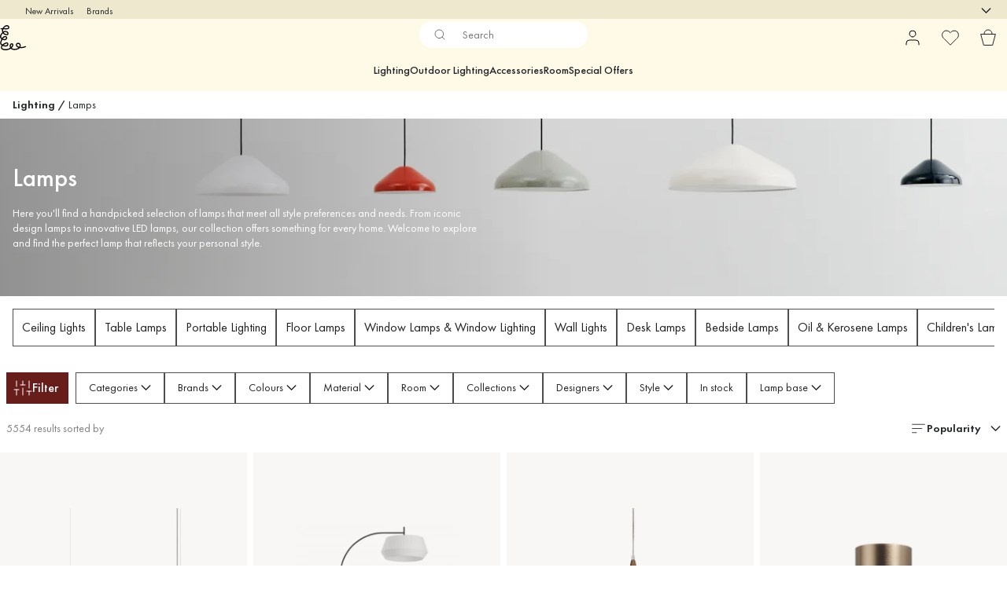

--- FILE ---
content_type: text/html; charset=utf-8
request_url: https://www.lightshop.com/en/lighting/lamps/
body_size: 89261
content:
<!DOCTYPE html><html lang="en-US"><head><meta name="viewport" content="width=device-width, initial-scale=1"/><link rel="preload" as="image" imageSrcSet="/assets/contentful/3z0s3o6jdu1r/IwG3lRsZW6RsGTQkvmKDf/6e65964ae23fda064922e9949425ae2c/Pao_family.jpg?preset=medium 960w,/assets/contentful/3z0s3o6jdu1r/IwG3lRsZW6RsGTQkvmKDf/6e65964ae23fda064922e9949425ae2c/Pao_family.jpg?preset=medium&amp;dpr=1.5 1440w,/assets/contentful/3z0s3o6jdu1r/IwG3lRsZW6RsGTQkvmKDf/6e65964ae23fda064922e9949425ae2c/Pao_family.jpg?preset=medium&amp;dpr=2 1920w"/><script type="module" src="/static/runtime.67057aaf631e7b93.js" async=""></script><script type="module" src="/static/main.29e760d4d1538071.js" async=""></script><script type="module" src="/static/vendor.7f95a0690cc7c913.js" async=""></script><meta name="baidu-site-verification" content="codeva-pTtgj066lc"/><meta name="theme-color" content="#000"/><title>Lamps | Shop Design Lamps Online | Lightshop</title><meta data-excite="true" property="og:title" content="Lamps | Shop Design Lamps Online | Lightshop"/><meta data-excite="true" name="robots" content="index,follow"/><meta data-excite="true" name="description" content="Lamps | Lightshop ✓ Fast world-wide shipping ✓ Lighting specialist since 1999 ✓ 365 days return policy"/><meta data-excite="true" property="og:description" content="Lamps | Lightshop ✓ Fast world-wide shipping ✓ Lighting specialist since 1999 ✓ 365 days return policy"/><link rel="canonical" href="https://www.lightshop.com/en/lighting/lamps/" data-excite="true"/><link rel="og:url" href="https://www.lightshop.com/en/lighting/lamps/" data-excite="true"/><link rel="manifest" href="/webappmanifest" crossorigin="use-credentials"/></head><script type="text/javascript">
            !function (a, b, c, d, e, f, g, h) {
                a.RaygunObject = e, a[e] = a[e] || function () {
                    (a[e].o = a[e].o || []).push(arguments)
                }, f = b.createElement(c), g = b.getElementsByTagName(c)[0],
                    f.async = 1, f.src = d, g.parentNode.insertBefore(f, g), h = a.onerror, a.onerror = function (b, c, d, f, g) {
                        h && h(b, c, d, f, g), g || (g = new Error(b)), a[e].q = a[e].q || [], a[e].q.push({
                            e: g
                        })
                    }
            }(window, document, "script", "//cdn.raygun.io/raygun4js/raygun.min.js", "rg4js");
        </script>
        <script type="text/javascript">
            rg4js('apiKey', 'z6rtOkiwo7eLapVLzk2qVg');
            rg4js('enableCrashReporting', true);
            rg4js('setVersion',  '1.78.9');
            rg4js('logContentsOfXhrCalls', true);
            rg4js('disableAutoBreadcrumbs');
            </script><script type="text/javascript">window.dataLayer = window.dataLayer || [];

            function gtag(){ dataLayer.push(arguments); }
            
            // Set default consent to 'denied' as a placeholder
            
            // Determine actual values based on customer's own requirements
            
            gtag('consent', 'default', {
            
            'ad_storage': 'denied',
            
            'ad_user_data': 'denied',
            
            'ad_personalization': 'denied',
            
            'analytics_storage': 'denied',
            
            'wait_for_update': 500
            
            });
            
            gtag('set', 'ads_data_redaction', true);</script><script id="CookieConsent" type="text/javascript" data-culture="EN" src="https://policy.app.cookieinformation.com/uc.js" data-gcm-version="2.0"></script><link rel="stylesheet" href="/static/main.9fe1c10ca076260f.css"/><link rel="stylesheet" href="/static/vendor.c7c4a3e591ac7730.css"/><script>(function(w,d,s,l,i){w[l]=w[l]||[];w[l].push({'gtm.start':
new Date().getTime(),event:'gtm.js'});var f=d.getElementsByTagName(s)[0],
j=d.createElement(s),dl=l!='dataLayer'?'&l='+l:'';j.async=true;j.src=
'https://www.googletagmanager.com/gtm.js?id='+i+dl;f.parentNode.insertBefore(j,f);
})(window,document,'script','dataLayer','GTM-WRL99SXS');</script><script>document.addEventListener('load',function(e) {  if (e.target instanceof HTMLImageElement){ e.target.style.opacity = '1'}},{ capture: true });</script><div id="container"><style data-glitz="">.a{color:inherit}.b{background-color:#EEE8CF}</style><div class="a b"><style data-glitz="">.c{z-index:6}.d{height:24px}.e{position:relative}.f{align-items:center;-webkit-box-align:center}.g{grid-template-columns:1fr auto 1fr;-ms-grid-columns:1fr auto 1fr}.h{grid-template-areas:"left center right"}.i{display:-ms-grid;display:grid}.k{width:100%}.o{padding-right:16px}.p{padding-left:16px}@media (min-width: 1281px){.j{height:30px}.l{max-width:1440px}.m{margin-right:auto}.n{margin-left:auto}.q{padding-right:40px}.r{padding-left:40px}}</style><div class="c d e f g h i j k l m n o p q r"><style data-glitz="">.s{grid-area:left}.t{display:-webkit-box;display:-moz-box;display:-ms-flexbox;display:-webkit-flex;display:flex}</style><div class="s t"><style data-glitz="">.u{white-space:nowrap}.w{font-size:12px}.x{margin-left:16px}.y{text-decoration:none}.v:first-child{margin-left:0}.z:visited{color:inherit}.a0:hover{color:inherit}.a1:hover{text-decoration:none}</style><a title="New Arrivals" class="u v w x y z a0 a1 a" data-spa-link="true" href="/en/new-arrivals/?sortBy=new">New Arrivals</a><a title="Brands" class="u v w x y z a0 a1 a" data-spa-link="true" href="/en/brands/">Brands</a></div><style data-glitz="">.a2{max-width:500px}.a3{justify-content:center;-webkit-box-pack:center}.a4{height:inherit}.a5{grid-area:center}</style><div class="a2 k a3 a4 t a5 e"><style data-glitz="">.a6{gap:8px}.a7{pointer-events:none}.a8{will-change:transform, opacity}.a9{transform:translateY(50%)}.aa{bottom:0}.ab{position:absolute}.ac{opacity:0}</style><div class="a a6 w a3 f t a4 a7 a8 a9 aa ab ac"><style data-glitz="">.ae{height:14px}.af{width:14px}.ag{min-width:1.5em}.ah{min-height:1.5em}.ai{display:block}</style><svg xmlns="http://www.w3.org/2000/svg" fill="none" stroke="currentColor" viewBox="0 0 24 24" class="ae af a ag ah ai"><path d="M20 6 9 17l-5-5"></path></svg><style data-glitz="">.aj{margin-bottom:0}.al{line-height:1.7142857142857142}@media (min-width: 1281px){.ak{margin-bottom:0}}</style><p class="u w aj ak al"><span>60</span><span> DAYS RETURN POLICY</span></p></div><div class="a a6 w a3 f t a4 a7 a8 a9 aa ab ac"><svg xmlns="http://www.w3.org/2000/svg" fill="none" stroke="currentColor" viewBox="0 0 24 24" class="ae af a ag ah ai"><path d="M20 6 9 17l-5-5"></path></svg><p class="u w aj ak al">FAST WORLDWIDE SHIPPING</p></div><div class="a a6 w a3 f t a4 a7 a8 a9 aa ab ac"><svg xmlns="http://www.w3.org/2000/svg" fill="none" stroke="currentColor" viewBox="0 0 24 24" class="ae af a ag ah ai"><path d="M20 6 9 17l-5-5"></path></svg><p class="u w aj ak al">LIGHTING SPECIALIST SINCE 1999</p></div></div><style data-glitz="">.am{justify-self:end;-ms-grid-column-align:end}.an{grid-area:right}.ao{height:100%}.ap{font-size:16px}.aq{text-transform:capitalize}.ar{flex-direction:column;-webkit-box-orient:vertical;-webkit-box-direction:normal}</style><div value="en-US" options="" class="am an ao ap aq ar t"><input type="hidden" value="en-US"/><style data-glitz="">.as{border-bottom-color:transparent}.at{border-bottom-style:solid}.au{border-bottom-width:0}.av{border-top-color:transparent}.aw{border-top-style:solid}.ax{border-top-width:0}.ay{border-right-color:transparent}.az{border-right-style:solid}.b0{border-right-width:0}.b1{border-left-color:transparent}.b2{border-left-style:solid}.b3{border-left-width:0}.bg{background-color:transparent}.bh{font-weight:bold}.bi{padding-right:0}.bj{padding-left:0}.bk{line-height:24px}.bl{padding-bottom:3px}.bm{padding-top:3px}.bn{z-index:4}.bo{cursor:pointer}.bp{justify-content:space-between;-webkit-box-pack:justify}.bq{user-select:none;-webkit-user-select:none;-ms-user-select:none}.br{font-variant:inherit}.bs{font-style:inherit}@media (min-width: 1281px){.b4{border-bottom-color:transparent}.b5{border-bottom-style:solid}.b6{border-bottom-width:0}.b7{border-top-color:transparent}.b8{border-top-style:solid}.b9{border-top-width:0}.ba{border-right-color:transparent}.bb{border-right-style:solid}.bc{border-right-width:0}.bd{border-left-color:transparent}.be{border-left-style:solid}.bf{border-left-width:0}}</style><button id=":Rehc:-button" role="combobox" aria-haspopup="listbox" aria-expanded="false" aria-controls=":Rehc:-listbox" aria-label="Missing translation for selectAnOption" tabindex="0" class="as at au av aw ax ay az b0 b1 b2 b3 b4 b5 b6 b7 b8 b9 ba bb bc bd be bf bg bh bi bj bk w bl bm ao bn bo f bp t a bq br bs"><style data-glitz="">.bt{font-weight:500}.bu{overflow:hidden}.bv{text-overflow:ellipsis}</style><span class="ao bt k f t bu bv u"></span><style data-glitz="">.bw{font-size:14px}.bx{margin-left:8px}.by{flex-shrink:0}.bz{width:1.5em}.c0{height:1.5em}</style><svg xmlns="http://www.w3.org/2000/svg" fill="none" viewBox="0 0 24 24" aria-hidden="true" class="bw bx by bz c0 ai"><path stroke="currentColor" stroke-linecap="round" stroke-linejoin="round" stroke-width="1.5" d="m6 9 6 6 6-6"></path></svg></button><style data-glitz="">.c1{z-index:5}</style><div class="c1 e"></div></div></div></div><style data-glitz="">.c2{z-index:3}.c3{top:-1px}.c4{background-color:#FFFAE8}.c5{position:-webkit-sticky;position:sticky}.c6{height:auto}.c7{align-items:inherit;-webkit-box-align:inherit}</style><header class="c2 c3 c4 c5 c6 c7 ar"><style data-glitz="">@media (min-width: 1281px){.c8{height:66px}}</style><div class="e bp f g i c8 q r k l m n"><style data-glitz="">.c9{justify-self:flex-start}</style><div class="c9 f t"><a aria-label="Start page" class="z a0 a1 y a" data-spa-link="true" href="/en/lighting/lamps/"><style data-glitz="">.ca{height:32px}.cb{width:auto}</style><svg xmlns="http://www.w3.org/2000/svg" viewBox="0 0 123.17 118.55" class="ca cb ai"><path d="M119.16 98.99c-6.79 3.52-14.58 4.95-22.16 4.17 2.15-5.08 1.99-11.25-1.51-15.68-2.97-3.76-8.08-5.02-12.61-3.73-4.64 1.33-8.16 5.41-7.63 10.4.62 5.77 5.67 9.7 10.7 11.78.57.24 1.17.46 1.75.66-1.7 1.31-3.64 2.31-5.6 3.05-4.51 1.69-9.39 2.52-14.2 2.35-4.33-.15-9.01-1.3-12.29-4.29 2.56-2.38 4.78-5.18 6.21-8.32 2.11-4.66 2.31-11.94-3.76-13.65-5.98-1.69-11.16 4.14-12.06 9.54-.66 4.05.25 8.09 2.24 11.57-3.72 2.51-8.03 4.21-12.38 5.23-4.15.96-8.41 1.29-12.66 1.09-3.73-.17-7.75-.88-10.87-3.09-3.42-2.44-3.57-6.45-1.54-10.07.37-.66.78-1.3 1.25-1.9 3.86 1.53 8.09 2.32 11.69 2.6 5.28.41 11.92-.64 14.73-5.73 2.19-3.98 1.86-9.83-2.08-12.62-2.59-1.82-5.83-1.38-8.61-.28-2.61 1.04-5.2 2.2-7.72 3.45-3.3 1.65-6.52 3.62-9.24 6.13-2.51-1.54-4.58-3.73-4.79-6.78-.19-2.75.88-5.52 1.78-8.08.88-2.51 1.91-4.96 3.08-7.35.11-.21.21-.44.33-.65 4.83 2.22 10.78 3.37 15.76 1.37 4.94-1.98 8.55-7.6 6.74-12.98-2.11-6.26-9.61-6.87-14.89-4.55-4.01 1.76-7.13 5.12-9.53 8.8-2.34-1.95-4.03-4.56-4.01-7.75.04-4.78 3.24-9.37 6.18-12.9.7-.84 1.43-1.66 2.23-2.44 2.1 2.87 4.84 5.28 7.96 6.9 4.59 2.4 11.88 4.03 16.27.38 4.68-3.9 2.2-11.2-1.8-14.56-4.07-3.41-9.78-4.55-14.92-3.3-2.06.5-4.01 1.37-5.81 2.47-1.14-3.49-.96-7.07.33-10.43 3.76.05 7.51.11 11.25.17 5.03.07 11.03.28 14.96-3.44 4.82-4.56 2.14-12.17-3.18-14.97C33.48-1.2 27.23-.1 22.48 3.18c-4.11 2.84-7.64 6.83-10.07 11.28-2.53-.05-5.06-.08-7.59-.12-3.41-.05-3.41 5.24 0 5.29 1.79.03 3.58.05 5.37.08-1.33 4.59-1.04 9.36.82 13.84-1.34 1.22-2.57 2.57-3.69 3.95C3.48 42.29-.52 48.36.05 54.78c.41 4.68 3.01 8.55 6.6 11.29a78 78 0 0 0-3.29 7.51C2.15 76.74.98 80.02.75 83.41c-.38 5.6 2.44 9.55 6.54 12.26-.12.16-.24.32-.34.49-3.33 5.06-4.06 11.6.2 16.34 3.52 3.9 9.2 5.37 14.23 5.84 10.27.94 21.54-1.33 30.08-7.27 8.16 8.16 22.66 7.42 32.64 3.46 3.64-1.45 7.11-3.53 9.71-6.41 3.48.57 7.03.68 10.46.41 6.14-.46 12.09-2.14 17.58-4.98 3.03-1.57.35-6.13-2.68-4.56Zm-98.93-7.58c1.99-1.13 4.05-2.1 6.13-3.03 1.78-.78 4.33-2.38 6.32-1.98.65.13.64.15 1.06.61.03.03.04.05.07.07.01.01.01.03.03.04s.03.04.04.07c.09.15.17.31.25.45.01.03.03.05.04.07 0 .01.01.01.01.04.08.21.15.42.2.64.28 1.06.15 2.65-.36 3.65-.36.74-.49.96-1.11 1.5-.72.61-1.62 1.06-2.52 1.34-2.15.7-4.42.7-6.65.53-2.51-.2-5.08-.62-7.54-1.38 1.27-.97 2.64-1.83 4.03-2.61ZM18.6 58.86c2.38-1.79 8.12-3.99 9.9-.5.56 1.09.41 2.65-.2 3.95-.77 1.65-2.12 2.64-3.9 3.16-3.41.98-7.3.17-10.59-1.29 1.31-2.02 2.87-3.87 4.79-5.32m3.69-25.9c3.33-.9 7.31-.35 10.11 1.84 2 1.57 4.72 6.42.74 7.38-3.76.9-7.95-.72-10.99-2.84a18.3 18.3 0 0 1-4.37-4.37c1.39-.88 2.89-1.58 4.5-2.02ZM25.67 7.4c3.34-2.15 7.86-3.18 11.35-.7 1.42 1.01 2.55 2.87 2.08 4.64-.32 1.23-1.43 2.02-2.71 2.49-1.8.66-3.69.84-5.59.88-2.76.05-5.53-.07-8.31-.11-1.31-.03-2.61-.04-3.93-.05 1.9-2.81 4.34-5.36 7.1-7.15Zm25.39 90.3c.03-1.71.52-3.57 1.62-4.96.84-1.07 2.59-2.39 3.99-1.9.58.2.9.65 1.04.97.33.81.33 1.61.2 2.53-.25 1.74-1.1 3.37-2.06 4.88-1 1.55-2.15 2.97-3.45 4.23-.89-1.79-1.38-3.76-1.34-5.76Zm29.8-2.59c-.61-1.5-.41-3.03.24-4.11.11-.19.88-1 1.02-1.1.76-.56 1.17-.74 1.88-.97 2.75-.86 5.72-.41 7.52 2.03 2.2 2.99 1.99 7.34.44 10.55-.12.24-.24.46-.36.69q-.855-.195-1.71-.45c-3.41-1.02-7.6-3.12-9.04-6.63Z" style="stroke-width:0"></path></svg></a></div><style data-glitz="">.cc{transition-timing-function:ease-out}.cd{transition-duration:200ms}.ce{transition-property:background, box-shadow;-webkit-transition-property:background, box-shadow;-moz-transition-property:background, box-shadow}.cf{z-index:1}@media (min-width: 1281px){.cg{width:400px}.ch{align-items:center;-webkit-box-align:center}}</style><form role="search" class="cc cd ce k e cf t cg ch" action=""><style data-glitz="">.ci{background-color:#FFFFFF}.cj{border-bottom-width:thin}.ck{border-top-width:thin}.cl{border-right-width:thin}.cm{border-left-width:thin}.cn{height:34px}.co{border-radius:50px}.ct{transition-property:background-color;-webkit-transition-property:background-color;-moz-transition-property:background-color}@media (max-width: 1280px){.cp{border-bottom-color:transparent}.cq{margin-bottom:8px}.cr{margin-right:12px}.cs{margin-left:12px}}</style><div class="ci at as cj aw av ck az ay cl b2 b1 cm cn cf k f t co cp cq cr cs cc cd ct"><style data-glitz="">.cu{padding-bottom:0}.cv{padding-top:0}.cw{font-weight:450}.cx{border-radius:0}.cy{text-transform:initial}.d5{transition-property:color, background, opacity, border-color;-webkit-transition-property:color, background, opacity, border-color;-moz-transition-property:color, background, opacity, border-color}.d6{border-bottom-width:1px}.d7{border-top-width:1px}.d8{border-right-width:1px}.d9{border-left-width:1px}@media (hover: hover){.cz:hover{border-bottom-color:transparent}.d0:hover{border-top-color:transparent}.d1:hover{border-right-color:transparent}.d2:hover{border-left-color:transparent}.d3:hover{background-color:transparent}.d4:hover{color:inherit}}</style><button tabindex="0" type="submit" aria-label="Search" data-test-id="quick-search-btn" class="bx cu cv bi bj by cw cx a bg cy f a3 t cz d0 d1 d2 d3 d4 bk ap cc cd d5 as at d6 av aw d7 ay az d8 b1 b2 d9 bq br bs"><style data-glitz="">.da{margin-bottom:8px}.db{margin-top:8px}.dc{margin-right:8px}.dd{height:16px}.de{width:16px}</style><svg xmlns="http://www.w3.org/2000/svg" fill="none" viewBox="0 0 24 24" class="da db dc bx dd de ai"><path stroke="#2E3035" stroke-linecap="round" stroke-linejoin="round" d="M11 19a8 8 0 1 0 0-16 8 8 0 0 0 0 16M21 21l-4.35-4.35"></path></svg></button><style data-glitz="">.dg{flex-grow:1;-webkit-box-flex:1}.dm{border-bottom-style:none}.dn{border-top-style:none}.do{border-right-style:none}.dp{border-left-style:none}.dq{padding-left:12px}.df::-webkit-search-cancel-button{display:none}.dh:focus{outline-style:none}.di:focus{border-bottom-style:none}.dj:focus{border-top-style:none}.dk:focus{border-right-style:none}.dl:focus{border-left-style:none}</style><input tabindex="0" aria-label="Search" aria-disabled="false" role="combobox" type="search" autoComplete="off" aria-autocomplete="list" aria-activedescendant="-1-item-" aria-expanded="false" aria-controls="suggestions" aria-owns="suggestions" placeholder="Search" data-test-id="quick-search-input" class="df dg dh di dj dk dl dm dn do dp bg a4 k dq bw" name="q" value=""/><style data-glitz="">.dr{visibility:hidden}</style><button type="button" tabindex="0" aria-label="CLOSE" class="dc cu cv bi bj by dr cw cx a bg cy f a3 t cz d0 d1 d2 d3 d4 bk ap cc cd d5 as at d6 av aw d7 ay az d8 b1 b2 d9 bq br bs"><svg xmlns="http://www.w3.org/2000/svg" fill="none" viewBox="0 0 24 24" class="da db dc bx dd de ai"><path stroke="currentColor" stroke-linecap="round" stroke-linejoin="round" d="M18 6 6 18M6 6l12 12"></path></svg></button></div><style data-glitz="">.ds{left:12px}.dt{top:40px}.du{width:calc(100% - 24px)}.dv{border-radius:16px}.dy{transition-property:border-color, box-shadow;-webkit-transition-property:border-color, box-shadow;-moz-transition-property:border-color, box-shadow}.dz{height:0}.e0{background-color:white}@media (min-width: 1281px){.dw{left:0}.dx{width:100%}}</style><div class="ds dt du ab au at as ax aw av b0 az ay b3 b2 b1 dv dw dx cc cd dy dz bu e0 b9"><style data-glitz="">.e1{padding-bottom:16px}.e2{padding-top:8px}</style><div class="e1 e2"></div></div></form><style data-glitz="">.e3{justify-self:flex-end}</style><div class="e3 f t"><style data-glitz="">.e4{padding-bottom:11px}.e5{padding-top:11px}.e6{padding-right:11px}.e7{padding-left:11px}</style><a aria-label="My pages" data-test-id="my-pages-button" class="cw cx a bg cy f a3 t cz d0 d1 d2 d3 d4 bk ap e4 e5 e6 e7 cc cd d5 as at d6 av aw d7 ay az d8 b1 b2 d9 a0 a1 y" data-spa-link="true" href=""><svg xmlns="http://www.w3.org/2000/svg" fill="none" viewBox="0 0 24 24" data-test-id="my-pages-link" class="bz c0 ai"><path stroke="#000" stroke-linecap="round" stroke-linejoin="round" d="M20 21v-2a4 4 0 0 0-4-4H8a4 4 0 0 0-4 4v2M12 11a4 4 0 1 0 0-8 4 4 0 0 0 0 8"></path></svg></a><style data-glitz="">.e8{overflow:visible}</style><a aria-label="My favourites" class="e8 e cw cx a bg cy f a3 t cz d0 d1 d2 d3 d4 bk ap e4 e5 e6 e7 cc cd d5 as at d6 av aw d7 ay az d8 b1 b2 d9 a0 a1 y" data-spa-link="true" href=""><svg xmlns="http://www.w3.org/2000/svg" fill="none" viewBox="0 0 24 24" data-test-id="my-wishlist-link" class="bz c0 ai"><path stroke="currentColor" stroke-linecap="round" stroke-linejoin="round" d="M20.84 4.61a5.5 5.5 0 0 0-7.78 0L12 5.67l-1.06-1.06a5.501 5.501 0 0 0-7.78 7.78l1.06 1.06L12 21.23l7.78-7.78 1.06-1.06a5.5 5.5 0 0 0 0-7.78"></path></svg></a><button aria-label="Shopping bag" title="You have 0 items in cart" data-test-id="header-cart-icon" class="e8 e cw cx a bg cy f a3 t cz d0 d1 d2 d3 d4 bk ap e4 e5 e6 e7 cc cd d5 as at d6 av aw d7 ay az d8 b1 b2 d9 bq br bs"><svg xmlns="http://www.w3.org/2000/svg" fill="none" viewBox="0 0 24 24" data-test-id="minicart-link" class="bz c0 ai"><path stroke="currentColor" d="m6.384 21.5-3.733-14h18.698l-3.733 14z"></path><path fill="transparent" fill-rule="evenodd" stroke="currentColor" d="M17 7A5 5 0 0 0 7 7"></path></svg></button></div></div><style data-glitz="">.e9{min-height:44px}</style><nav class="e9 k e1 e2"><div class="a3 t q r k l m n"><style data-glitz="">.ea{gap:24px}.eb{list-style:none}.ec{margin-top:0}.ed{margin-right:0}.ee{margin-left:0}</style><ul class="ea t eb cu cv bi bj aj ec ed ee"><li><style data-glitz="">.ef:hover{text-decoration:underline}</style><a data-test-id="product-category-tabs" class="ef u ai cw bw z a0 y a" data-spa-link="true" href="/en/lighting/">Lighting</a></li><li><a data-test-id="product-category-tabs" class="ef u ai cw bw z a0 y a" data-spa-link="true" href="/en/outdoor-lighting/">Outdoor Lighting</a></li><li><a data-test-id="product-category-tabs" class="ef u ai cw bw z a0 y a" data-spa-link="true" href="/en/lighting/lighting-accessories/">Accessories</a></li><li><a data-test-id="product-category-tabs" class="ef u ai cw bw z a0 y a" data-spa-link="true" href="/en/room/">Room</a></li><li><a data-test-id="product-category-tabs" class="ef u ai cw bw z a0 y a" data-spa-link="true" href="/en/special-offers/">Special Offers</a></li></ul></div></nav></header><div style="display:contents"><style data-glitz="">.ei{width:440px}.ej{top:0}.ek{left:100%}.el{will-change:transform}.em{max-width:100%}.en{position:fixed}@media (min-width: 1281px){.eg{display:none}.eh{width:auto}}</style><div class="c4 bu eg eh ei aa ej ek el em ar t en"><style data-glitz="">.eo{padding-bottom:4px}.ep{padding-top:4px}</style><div class="eo ep ai e"><style data-glitz="">.eq{transform:translate(-50%, -50%)}.er{top:50%}.es{left:50%}</style><svg xmlns="http://www.w3.org/2000/svg" viewBox="0 0 123.17 118.55" class="eq er es ab ca cb ai"><path d="M119.16 98.99c-6.79 3.52-14.58 4.95-22.16 4.17 2.15-5.08 1.99-11.25-1.51-15.68-2.97-3.76-8.08-5.02-12.61-3.73-4.64 1.33-8.16 5.41-7.63 10.4.62 5.77 5.67 9.7 10.7 11.78.57.24 1.17.46 1.75.66-1.7 1.31-3.64 2.31-5.6 3.05-4.51 1.69-9.39 2.52-14.2 2.35-4.33-.15-9.01-1.3-12.29-4.29 2.56-2.38 4.78-5.18 6.21-8.32 2.11-4.66 2.31-11.94-3.76-13.65-5.98-1.69-11.16 4.14-12.06 9.54-.66 4.05.25 8.09 2.24 11.57-3.72 2.51-8.03 4.21-12.38 5.23-4.15.96-8.41 1.29-12.66 1.09-3.73-.17-7.75-.88-10.87-3.09-3.42-2.44-3.57-6.45-1.54-10.07.37-.66.78-1.3 1.25-1.9 3.86 1.53 8.09 2.32 11.69 2.6 5.28.41 11.92-.64 14.73-5.73 2.19-3.98 1.86-9.83-2.08-12.62-2.59-1.82-5.83-1.38-8.61-.28-2.61 1.04-5.2 2.2-7.72 3.45-3.3 1.65-6.52 3.62-9.24 6.13-2.51-1.54-4.58-3.73-4.79-6.78-.19-2.75.88-5.52 1.78-8.08.88-2.51 1.91-4.96 3.08-7.35.11-.21.21-.44.33-.65 4.83 2.22 10.78 3.37 15.76 1.37 4.94-1.98 8.55-7.6 6.74-12.98-2.11-6.26-9.61-6.87-14.89-4.55-4.01 1.76-7.13 5.12-9.53 8.8-2.34-1.95-4.03-4.56-4.01-7.75.04-4.78 3.24-9.37 6.18-12.9.7-.84 1.43-1.66 2.23-2.44 2.1 2.87 4.84 5.28 7.96 6.9 4.59 2.4 11.88 4.03 16.27.38 4.68-3.9 2.2-11.2-1.8-14.56-4.07-3.41-9.78-4.55-14.92-3.3-2.06.5-4.01 1.37-5.81 2.47-1.14-3.49-.96-7.07.33-10.43 3.76.05 7.51.11 11.25.17 5.03.07 11.03.28 14.96-3.44 4.82-4.56 2.14-12.17-3.18-14.97C33.48-1.2 27.23-.1 22.48 3.18c-4.11 2.84-7.64 6.83-10.07 11.28-2.53-.05-5.06-.08-7.59-.12-3.41-.05-3.41 5.24 0 5.29 1.79.03 3.58.05 5.37.08-1.33 4.59-1.04 9.36.82 13.84-1.34 1.22-2.57 2.57-3.69 3.95C3.48 42.29-.52 48.36.05 54.78c.41 4.68 3.01 8.55 6.6 11.29a78 78 0 0 0-3.29 7.51C2.15 76.74.98 80.02.75 83.41c-.38 5.6 2.44 9.55 6.54 12.26-.12.16-.24.32-.34.49-3.33 5.06-4.06 11.6.2 16.34 3.52 3.9 9.2 5.37 14.23 5.84 10.27.94 21.54-1.33 30.08-7.27 8.16 8.16 22.66 7.42 32.64 3.46 3.64-1.45 7.11-3.53 9.71-6.41 3.48.57 7.03.68 10.46.41 6.14-.46 12.09-2.14 17.58-4.98 3.03-1.57.35-6.13-2.68-4.56Zm-98.93-7.58c1.99-1.13 4.05-2.1 6.13-3.03 1.78-.78 4.33-2.38 6.32-1.98.65.13.64.15 1.06.61.03.03.04.05.07.07.01.01.01.03.03.04s.03.04.04.07c.09.15.17.31.25.45.01.03.03.05.04.07 0 .01.01.01.01.04.08.21.15.42.2.64.28 1.06.15 2.65-.36 3.65-.36.74-.49.96-1.11 1.5-.72.61-1.62 1.06-2.52 1.34-2.15.7-4.42.7-6.65.53-2.51-.2-5.08-.62-7.54-1.38 1.27-.97 2.64-1.83 4.03-2.61ZM18.6 58.86c2.38-1.79 8.12-3.99 9.9-.5.56 1.09.41 2.65-.2 3.95-.77 1.65-2.12 2.64-3.9 3.16-3.41.98-7.3.17-10.59-1.29 1.31-2.02 2.87-3.87 4.79-5.32m3.69-25.9c3.33-.9 7.31-.35 10.11 1.84 2 1.57 4.72 6.42.74 7.38-3.76.9-7.95-.72-10.99-2.84a18.3 18.3 0 0 1-4.37-4.37c1.39-.88 2.89-1.58 4.5-2.02ZM25.67 7.4c3.34-2.15 7.86-3.18 11.35-.7 1.42 1.01 2.55 2.87 2.08 4.64-.32 1.23-1.43 2.02-2.71 2.49-1.8.66-3.69.84-5.59.88-2.76.05-5.53-.07-8.31-.11-1.31-.03-2.61-.04-3.93-.05 1.9-2.81 4.34-5.36 7.1-7.15Zm25.39 90.3c.03-1.71.52-3.57 1.62-4.96.84-1.07 2.59-2.39 3.99-1.9.58.2.9.65 1.04.97.33.81.33 1.61.2 2.53-.25 1.74-1.1 3.37-2.06 4.88-1 1.55-2.15 2.97-3.45 4.23-.89-1.79-1.38-3.76-1.34-5.76Zm29.8-2.59c-.61-1.5-.41-3.03.24-4.11.11-.19.88-1 1.02-1.1.76-.56 1.17-.74 1.88-.97 2.75-.86 5.72-.41 7.52 2.03 2.2 2.99 1.99 7.34.44 10.55-.12.24-.24.46-.36.69q-.855-.195-1.71-.45c-3.41-1.02-7.6-3.12-9.04-6.63Z" style="stroke-width:0"></path></svg><style data-glitz="">.et{float:right}</style><button class="et cw cx a bg cy f a3 t cz d0 d1 d2 d3 d4 bk ap e4 e5 e6 e7 cc cd d5 as at d6 av aw d7 ay az d8 b1 b2 d9 bu e bq br bs"><svg xmlns="http://www.w3.org/2000/svg" fill="none" viewBox="0 0 24 24" class="bz c0 ai"><path stroke="currentColor" stroke-linecap="round" stroke-linejoin="round" d="M18 6 6 18M6 6l12 12"></path></svg></button></div><style data-glitz="">.eu{grid-template-columns:repeat(2, 1fr);-ms-grid-columns:repeat(2, 1fr)}</style><div class="eu i"><style data-glitz="">.ew{padding-bottom:12px}.ex{padding-top:12px}.ey{transition-duration:300ms}.ez{font-size:18px}.f0{padding-right:23px}.f1{padding-left:23px}.f2{color:#222222}.f9{border-bottom-color:#4D4D4D}.fa{border-top-color:#4D4D4D}.fb{border-right-color:#4D4D4D}.fc{border-left-color:#4D4D4D}.ev:focus-visible{outline-offset:-2px}@media (hover: hover){.f3:hover{border-bottom-color:#4D4D4D}.f4:hover{border-top-color:#4D4D4D}.f5:hover{border-right-color:#4D4D4D}.f6:hover{border-left-color:#4D4D4D}.f7:hover{background-color:#F3F3F3}.f8:hover{color:#222222}}</style><button class="c4 ev ew ex au ax b0 b3 cy ct ey cw ez f a3 t bk f0 f1 cx f2 f3 f4 f5 f6 f7 f8 cc f9 at fa aw fb az fc b2 bq br bs">Products</button><button class="b ev ew ex au ax b0 b3 cy ct ey cw ez f a3 t bk f0 f1 cx f2 f3 f4 f5 f6 f7 f8 cc f9 at fa aw fb az fc b2 bq br bs">Other</button></div><style data-glitz="">.fd{overflow-x:hidden}</style><nav class="ao fd e dg"><style data-glitz="">.fe{will-change:opacity, transform}</style><div class="fe ar t aa ej ao k ab"><style data-glitz="">.ff{overflow-y:auto}.fg{-webkit-overflow-scrolling:touch}</style><ul class="ff fg eb cu cv bi bj aj ec ed ee"><style data-glitz="">@media (max-width: 1280px){.fh{border-bottom-style:solid}.fi{border-bottom-width:1px}.fj{border-bottom-color:#EEE8CF}}</style><li class="fh fi fj"><style data-glitz="">.fk{padding-right:24px}.fl{padding-left:24px}@media (max-width: 1280px){.fm{padding-bottom:16px}.fn{padding-top:16px}.fo{padding-right:24px}.fp{padding-left:24px}.fq{font-size:18px}.fr{font-weight:400}}</style><a data-test-id="sidebar-product-category" class="ew ex fk fl u k f bp t fm fn fo fp fq fr z a0 a1 y a" data-spa-link="true" href="/en/lighting/">Lighting<style data-glitz="">.fs{transform:rotate(270deg)}</style><svg xmlns="http://www.w3.org/2000/svg" fill="none" viewBox="0 0 24 24" class="bw fs bz c0 ai"><path stroke="currentColor" stroke-linecap="round" stroke-linejoin="round" stroke-width="1.5" d="m6 9 6 6 6-6"></path></svg></a></li><li class="fh fi fj"><a data-test-id="sidebar-product-category" class="ew ex fk fl u k f bp t fm fn fo fp fq fr z a0 a1 y a" data-spa-link="true" href="/en/outdoor-lighting/">Outdoor Lighting<svg xmlns="http://www.w3.org/2000/svg" fill="none" viewBox="0 0 24 24" class="bw fs bz c0 ai"><path stroke="currentColor" stroke-linecap="round" stroke-linejoin="round" stroke-width="1.5" d="m6 9 6 6 6-6"></path></svg></a></li><li class="fh fi fj"><a data-test-id="sidebar-product-category" class="ew ex fk fl u k f bp t fm fn fo fp fq fr z a0 a1 y a" data-spa-link="true" href="/en/lighting/lighting-accessories/">Accessories<svg xmlns="http://www.w3.org/2000/svg" fill="none" viewBox="0 0 24 24" class="bw fs bz c0 ai"><path stroke="currentColor" stroke-linecap="round" stroke-linejoin="round" stroke-width="1.5" d="m6 9 6 6 6-6"></path></svg></a></li><li class="fh fi fj"><a data-test-id="sidebar-product-category" class="ew ex fk fl u k f bp t fm fn fo fp fq fr z a0 a1 y a" data-spa-link="true" href="/en/room/">Room<svg xmlns="http://www.w3.org/2000/svg" fill="none" viewBox="0 0 24 24" class="bw fs bz c0 ai"><path stroke="currentColor" stroke-linecap="round" stroke-linejoin="round" stroke-width="1.5" d="m6 9 6 6 6-6"></path></svg></a></li><li class="fh fi fj"><a data-test-id="sidebar-product-category" class="ew ex fk fl u k f bp t fm fn fo fp fq fr z a0 a1 y a" data-spa-link="true" href="/en/special-offers/">Special Offers</a></li><style data-glitz="">.ft{padding-bottom:8px}.fu{padding-right:8px}.fv{padding-left:8px}.fw{grid-template-columns:repeat(3, minmax(0, 1fr));-ms-grid-columns:repeat(3, minmax(0, 1fr))}</style><li class="bw ft e2 fu fv k fw i"><style data-glitz="">.fx{padding-right:12px}</style><a class="ft e2 fx dq ar t f z a0 a1 y a" data-spa-link="true" href="/en/my-pages/"><style data-glitz="">.fy{object-fit:contain}.fz{width:28px}.g0{height:28px}.g1{transition-timing-function:ease-in}.g2{transition-property:opacity;-webkit-transition-property:opacity;-moz-transition-property:opacity}</style><img loading="lazy" alt="" height="24" width="24" src="/assets/contentful/3z0s3o6jdu1r/6jl7zNnYnACfOKFX5Qm5It/db98add7d445c5d10319be9f5f5ef551/user.svg" class="fy fz g0 g1 cd g2 ac em"/><style data-glitz="">.g3{text-align:center}.g4{margin-top:12px}</style><div class="g3 g4 bv bu u y">My Pages</div></a><a class="ft e2 fx dq ar t f z a0 a1 y a" data-spa-link="true" href="/en/my-favourites/"><img loading="lazy" alt="" height="24" width="24" src="/assets/contentful/3z0s3o6jdu1r/1vgfFEI1AD7xGtrnQbEIRW/d6ed020cdbbd32f003a1fb2c9eb530fe/heart.svg" class="fy fz g0 g1 cd g2 ac em"/><div class="g3 g4 bv bu u y">My favourites</div></a><a class="ft e2 fx dq ar t f z a0 a1 y a" data-spa-link="true" href="/en/customer-service/"><img loading="lazy" alt="" height="24" width="24" src="/assets/contentful/3z0s3o6jdu1r/1Gl18ACLR3AVYCYbVjow0Z/dc45c26bde6e15ed5c940a6bd0d2ff5d/chat.svg" class="fy fz g0 g1 cd g2 ac em"/><div class="g3 g4 bv bu u y">Customer Service</div></a></li></ul></div><div class="fe ar t aa ej ao k ab"><ul class="ff fg eb cu cv bi bj aj ec ed ee"><li class="fh fi fj"><a data-test-id="sidebar-product-category" class="ew ex fk fl u k f bp t fm fn fo fp fq fr z a0 a1 y a" data-spa-link="true" href="/en/new-arrivals/?sortBy=new">New Arrivals</a></li><li class="fh fi fj"><a data-test-id="sidebar-product-category" class="ew ex fk fl u k f bp t fm fn fo fp fq fr z a0 a1 y a" data-spa-link="true" href="/en/brands/">Brands</a></li><li class="fh fi fj"><a data-test-id="sidebar-product-category" class="ew ex fk fl u k f bp t fm fn fo fp fq fr z a0 a1 y a" data-spa-link="true" href="/en/special-offers/">Special Offers</a></li><li class="bw ft e2 fu fv k fw i"><a class="ft e2 fx dq ar t f z a0 a1 y a" data-spa-link="true" href="/en/my-pages/"><img loading="lazy" alt="" height="24" width="24" src="/assets/contentful/3z0s3o6jdu1r/6jl7zNnYnACfOKFX5Qm5It/db98add7d445c5d10319be9f5f5ef551/user.svg" class="fy fz g0 g1 cd g2 ac em"/><div class="g3 g4 bv bu u y">My Pages</div></a><a class="ft e2 fx dq ar t f z a0 a1 y a" data-spa-link="true" href="/en/my-favourites/"><img loading="lazy" alt="" height="24" width="24" src="/assets/contentful/3z0s3o6jdu1r/1vgfFEI1AD7xGtrnQbEIRW/d6ed020cdbbd32f003a1fb2c9eb530fe/heart.svg" class="fy fz g0 g1 cd g2 ac em"/><div class="g3 g4 bv bu u y">My favourites</div></a><a class="ft e2 fx dq ar t f z a0 a1 y a" data-spa-link="true" href="/en/customer-service/"><img loading="lazy" alt="" height="24" width="24" src="/assets/contentful/3z0s3o6jdu1r/1Gl18ACLR3AVYCYbVjow0Z/dc45c26bde6e15ed5c940a6bd0d2ff5d/chat.svg" class="fy fz g0 g1 cd g2 ac em"/><div class="g3 g4 bv bu u y">Customer Service</div></a></li></ul></div></nav><div class="ew ex o p b bp t"><style data-glitz="">.g5{text-transform:none}</style><a data-test-id="mobile-menu-my-pages-button" class="g5 a6 bj ft e2 cw cx a bg f a3 t cz d0 d1 d2 d3 d4 bk w e6 cc cd d5 as at d6 av aw d7 ay az d8 b1 b2 d9 a0 a1 y" data-spa-link="true" href=""><svg xmlns="http://www.w3.org/2000/svg" fill="none" viewBox="0 0 24 24" class="bz c0 ai"><path stroke="#000" stroke-linecap="round" stroke-linejoin="round" d="M20 21v-2a4 4 0 0 0-4-4H8a4 4 0 0 0-4 4v2M12 11a4 4 0 1 0 0-8 4 4 0 0 0 0 8"></path></svg><span class="ez">Log in</span></a><style data-glitz="">.g6{display:-webkit-inline-box;display:-moz-inline-box;display:-ms-inline-flexbox;display:-webkit-inline-flex;display:inline-flex}</style><div class="bw f g6 e"><style data-glitz="">.g7{min-width:100%}.g8{padding-bottom:7px}.g9{padding-top:7px}.gb{background-color:transparent;background-color:initial}.gc{font-weight:inherit}.gd{font-family:inherit}.ge{appearance:none;-webkit-appearance:none;-moz-appearance:none;-ms-appearance:none}.ga:focus{outline-width:0}</style><select class="bw fk g7 bk g8 g9 f1 dh ga gb au ax b0 b3 a gc br bs gd ge"></select><style data-glitz="">.gf{right:0}</style><svg xmlns="http://www.w3.org/2000/svg" fill="none" viewBox="0 0 24 24" class="a7 gf ab bz c0 ai"><path stroke="currentColor" stroke-linecap="round" stroke-linejoin="round" stroke-width="1.5" d="m6 9 6 6 6-6"></path></svg></div></div></div></div><div><style data-glitz="">.gg{flex-direction:row;-webkit-box-orient:horizontal;-webkit-box-direction:normal}@media (min-width: 1281px){.gh{margin-bottom:16px}.gi{margin-top:16px}.gj{font-size:14px}}</style><div class="da db bw gg f t gh gi gj o p q r k l m n"><style data-glitz="">.gk{font-weight:550}.gl{flex-wrap:wrap;-webkit-box-lines:multiple}</style><div class="gk gl gg f t"><style data-glitz="">.gm{margin-right:4px}</style><span class="ee gm a"><a data-test-id="breadcrumb-link" class="y z a0 a1 a" data-spa-link="true" href="/en/lighting/">Lighting</a></span>/<style data-glitz="">.gn{font-weight:normal}.go{margin-left:4px}</style><span class="a gn gm go">Lamps</span></div></div><div class="e"><img loading="eager" alt="" height="1048" width="5944" srcSet="/assets/contentful/3z0s3o6jdu1r/IwG3lRsZW6RsGTQkvmKDf/6e65964ae23fda064922e9949425ae2c/Pao_family.jpg?preset=medium 960w,/assets/contentful/3z0s3o6jdu1r/IwG3lRsZW6RsGTQkvmKDf/6e65964ae23fda064922e9949425ae2c/Pao_family.jpg?preset=medium&amp;dpr=1.5 1440w,/assets/contentful/3z0s3o6jdu1r/IwG3lRsZW6RsGTQkvmKDf/6e65964ae23fda064922e9949425ae2c/Pao_family.jpg?preset=medium&amp;dpr=2 1920w" src="/assets/contentful/3z0s3o6jdu1r/IwG3lRsZW6RsGTQkvmKDf/6e65964ae23fda064922e9949425ae2c/Pao_family.jpg?preset=medium&amp;dpr=2" class="k g1 cd g2 ac c6 em"/><style data-glitz="">.gp{background-color:rgba(0,0,0,0.3)}.gu{left:0}@media (min-width: 769px){.gs{background-color:transparent}.gt{background-image:-webkit-linear-gradient(90deg,rgba(0,0,0, 0.3) 0,transparent 700px,transparent);background-image:-moz-linear-gradient(90deg,rgba(0,0,0, 0.3) 0,transparent 700px,transparent);background-image:linear-gradient(90deg,rgba(0,0,0, 0.3) 0,transparent 700px,transparent)}}@media (min-width: 1281px){.gq{background-color:transparent}.gr{background-image:-webkit-linear-gradient(90deg,rgba(0,0,0, 0.3) 0,transparent 65%,transparent);background-image:-moz-linear-gradient(90deg,rgba(0,0,0, 0.3) 0,transparent 65%,transparent);background-image:linear-gradient(90deg,rgba(0,0,0, 0.3) 0,transparent 65%,transparent)}}</style><div class="gp gq gr gs gt gf gu aa ej ab"><style data-glitz="">.gv{color:white}</style><div class="gv gf gu aa ej a3 ar t ab k l m n o p q r"><style data-glitz="">.gw{margin-bottom:24px}.gx{font-size:32px}@media (max-width: 1280px){.gy{margin-bottom:16px}}</style><h1 class="gw gx gy fq">Lamps</h1><style data-glitz="">.gz{max-width:600px}@media (max-width: 1280px){.h0{font-size:14px}}</style><div class="ap gz h0">Here you&#x27;ll find a handpicked selection of lamps that meet all style preferences and needs. From iconic design lamps to innovative LED lamps, our collection offers something for every home. Welcome to explore and find the perfect lamp that reflects your personal style.</div></div></div></div><div style="display:contents"><style data-glitz="">.h1{padding-top:16px}@media (min-width: 1281px){.h2{padding-right:0}.h3{padding-left:0}}</style><div class="e1 h1 h2 h3 k f ar a3 t"><div class="bu o p q r k l m n"><div class="e em"><div class="cu cv bi bj bu"><style data-glitz="">.h4{row-gap:12px}.h5{column-gap:12px}.h6{grid-auto-flow:column}</style><div class="t h4 h5 h6"><style data-glitz="">.h7{font-weight:400}</style><a title="Ceiling Lights" data-nn-spa-url="/en/lighting/lamps/ceiling-lights/" class="by u h7 ap cx f2 ci cy f a3 t f3 f4 f5 f6 f7 f8 bk e4 e5 e6 e7 cc cd d5 f9 at d6 fa aw d7 fb az d8 fc b2 d9 bu e a0 a1 y" data-spa-link="true" href="/en/lighting/lamps/ceiling-lights/">Ceiling Lights</a><a title="Table Lamps" data-nn-spa-url="/en/lighting/lamps/table-lamps/" class="by u h7 ap cx f2 ci cy f a3 t f3 f4 f5 f6 f7 f8 bk e4 e5 e6 e7 cc cd d5 f9 at d6 fa aw d7 fb az d8 fc b2 d9 bu e a0 a1 y" data-spa-link="true" href="/en/lighting/lamps/table-lamps/">Table Lamps</a><a title="Portable Lighting" data-nn-spa-url="/en/lighting/lamps/portable-lighting/" class="by u h7 ap cx f2 ci cy f a3 t f3 f4 f5 f6 f7 f8 bk e4 e5 e6 e7 cc cd d5 f9 at d6 fa aw d7 fb az d8 fc b2 d9 bu e a0 a1 y" data-spa-link="true" href="/en/lighting/lamps/portable-lighting/">Portable Lighting</a><a title="Floor Lamps" data-nn-spa-url="/en/lighting/lamps/floor-lamps/" class="by u h7 ap cx f2 ci cy f a3 t f3 f4 f5 f6 f7 f8 bk e4 e5 e6 e7 cc cd d5 f9 at d6 fa aw d7 fb az d8 fc b2 d9 bu e a0 a1 y" data-spa-link="true" href="/en/lighting/lamps/floor-lamps/">Floor Lamps</a><a title="Window Lamps &amp; Window Lighting" data-nn-spa-url="/en/lighting/lamps/window-lamps-window-lighting/" class="by u h7 ap cx f2 ci cy f a3 t f3 f4 f5 f6 f7 f8 bk e4 e5 e6 e7 cc cd d5 f9 at d6 fa aw d7 fb az d8 fc b2 d9 bu e a0 a1 y" data-spa-link="true" href="/en/lighting/lamps/window-lamps-window-lighting/">Window Lamps &amp; Window Lighting</a><a title="Wall Lights" data-nn-spa-url="/en/lighting/lamps/wall-lights/" class="by u h7 ap cx f2 ci cy f a3 t f3 f4 f5 f6 f7 f8 bk e4 e5 e6 e7 cc cd d5 f9 at d6 fa aw d7 fb az d8 fc b2 d9 bu e a0 a1 y" data-spa-link="true" href="/en/lighting/lamps/wall-lights/">Wall Lights</a><a title="Desk Lamps" data-nn-spa-url="/en/lighting/lamps/desk-lamps/" class="by u h7 ap cx f2 ci cy f a3 t f3 f4 f5 f6 f7 f8 bk e4 e5 e6 e7 cc cd d5 f9 at d6 fa aw d7 fb az d8 fc b2 d9 bu e a0 a1 y" data-spa-link="true" href="/en/lighting/lamps/desk-lamps/">Desk Lamps</a><a title="Bedside Lamps" data-nn-spa-url="/en/lighting/lamps/bedside-lamps/" class="by u h7 ap cx f2 ci cy f a3 t f3 f4 f5 f6 f7 f8 bk e4 e5 e6 e7 cc cd d5 f9 at d6 fa aw d7 fb az d8 fc b2 d9 bu e a0 a1 y" data-spa-link="true" href="/en/lighting/lamps/bedside-lamps/">Bedside Lamps</a><a title="Oil &amp; Kerosene Lamps" data-nn-spa-url="/en/lighting/lamps/oil-kerosene-lamps/" class="by u h7 ap cx f2 ci cy f a3 t f3 f4 f5 f6 f7 f8 bk e4 e5 e6 e7 cc cd d5 f9 at d6 fa aw d7 fb az d8 fc b2 d9 bu e a0 a1 y" data-spa-link="true" href="/en/lighting/lamps/oil-kerosene-lamps/">Oil &amp; Kerosene Lamps</a><a title="Children&#x27;s Lamps" data-nn-spa-url="/en/lighting/lamps/childrens-lamps/" class="by u h7 ap cx f2 ci cy f a3 t f3 f4 f5 f6 f7 f8 bk e4 e5 e6 e7 cc cd d5 f9 at d6 fa aw d7 fb az d8 fc b2 d9 bu e a0 a1 y" data-spa-link="true" href="/en/lighting/lamps/childrens-lamps/">Children&#x27;s Lamps</a><a title="Light Strings &amp; Decorative Lighting" data-nn-spa-url="/en/lighting/lamps/light-strings-decorative-lighting/" class="by u h7 ap cx f2 ci cy f a3 t f3 f4 f5 f6 f7 f8 bk e4 e5 e6 e7 cc cd d5 f9 at d6 fa aw d7 fb az d8 fc b2 d9 bu e a0 a1 y" data-spa-link="true" href="/en/lighting/lamps/light-strings-decorative-lighting/">Light Strings &amp; Decorative Lighting</a><a title="LED-Candles" data-nn-spa-url="/en/lighting/lamps/led-candles/" class="by u h7 ap cx f2 ci cy f a3 t f3 f4 f5 f6 f7 f8 bk e4 e5 e6 e7 cc cd d5 f9 at d6 fa aw d7 fb az d8 fc b2 d9 bu e a0 a1 y" data-spa-link="true" href="/en/lighting/lamps/led-candles/">LED-Candles</a><a title="Feather Lamps" data-nn-spa-url="/en/lighting/lamps/feather-lamps/" class="by u h7 ap cx f2 ci cy f a3 t f3 f4 f5 f6 f7 f8 bk e4 e5 e6 e7 cc cd d5 f9 at d6 fa aw d7 fb az d8 fc b2 d9 bu e a0 a1 y" data-spa-link="true" href="/en/lighting/lamps/feather-lamps/">Feather Lamps</a><a title="Paper Lamps" data-nn-spa-url="/en/lighting/lamps/paper-lamps/" class="by u h7 ap cx f2 ci cy f a3 t f3 f4 f5 f6 f7 f8 bk e4 e5 e6 e7 cc cd d5 f9 at d6 fa aw d7 fb az d8 fc b2 d9 bu e a0 a1 y" data-spa-link="true" href="/en/lighting/lamps/paper-lamps/">Paper Lamps</a><a title="Mushroom Lamps" data-nn-spa-url="/en/lighting/lamps/table-lamps/mushroom-lamps/" class="by u h7 ap cx f2 ci cy f a3 t f3 f4 f5 f6 f7 f8 bk e4 e5 e6 e7 cc cd d5 f9 at d6 fa aw d7 fb az d8 fc b2 d9 bu e a0 a1 y" data-spa-link="true" href="/en/lighting/lamps/table-lamps/mushroom-lamps/">Mushroom Lamps</a></div></div><style data-glitz="">.h8{clip-path:inset(0px -30px 0px -30px);-webkit-clip-path:inset(0px -30px 0px -30px)}.h9{box-shadow:0px 0px 10px 20px white}.ha{left:-20px}.hc{translate:transformY(-50%)}.hd{width:40px}.he{transition-timing-function:ease-in-out}.hf{transition-duration:0.2s}.hg{transition-property:opacity color scale;-webkit-transition-property:opacity color scale;-moz-transition-property:opacity color scale}.hb:active{transform:scale(0.85)}</style><button aria-label="Missing translation for previous" class="f8 f7 h8 h9 as au av ax ay b0 b1 b3 ej ao cx ac ha hb hc hd dm dn do dp ab cu cv bi bj he hf hg cw f2 ci cy f a3 t f3 f4 f5 f6 bk ap bq br bs"><style data-glitz="">.hh{width:24px}.hi{transform:rotate(90deg)}</style><svg xmlns="http://www.w3.org/2000/svg" fill="none" viewBox="0 0 24 24" aria-hidden="true" class="hh d hi ai"><path stroke="currentColor" stroke-linecap="round" stroke-linejoin="round" stroke-width="1.5" d="m6 9 6 6 6-6"></path></svg></button><style data-glitz="">.hj{right:-20px}</style><button aria-label="Missing translation for next" class="f8 f7 h8 h9 as au av ax ay b0 b1 b3 ej ao cx ac hj hb hc hd dm dn do dp ab cu cv bi bj he hf hg cw f2 ci cy f a3 t f3 f4 f5 f6 bk ap bq br bs"><svg xmlns="http://www.w3.org/2000/svg" fill="none" viewBox="0 0 24 24" aria-hidden="true" class="hh d fs ai"><path stroke="currentColor" stroke-linecap="round" stroke-linejoin="round" stroke-width="1.5" d="m6 9 6 6 6-6"></path></svg></button></div></div></div></div><div data-test-id="product-listing-ref"></div><style data-glitz="">.hk{transform:translateY(0%)}.hl{transition-property:all;-webkit-transition-property:all;-moz-transition-property:all}</style><div class="hk e0 cf e cc cd hl"><style data-glitz="">.hn{grid-template-areas:"facet highlight" "sort sort"}.ho{grid-template-columns:auto 1fr;-ms-grid-columns:auto 1fr}@media (max-width: 1280px){.hm{padding-bottom:8px}}@media (min-width: 1281px){.hp{row-gap:16px}.hq{grid-template-areas:"facet highlight sort"}}</style><div class="k l m n hm ci f e1 h1 a6 hn ho i hp hq q r"><style data-glitz="">.hr{grid-area:facet}.ht{color:#FFFFFF}.hu{background-color:#671D1A}.i1{border-bottom-color:#671D1A}.i2{border-top-color:#671D1A}.i3{border-right-color:#671D1A}.i4{border-left-color:#671D1A}@media (hover: hover){.hv:hover{border-bottom-color:#8E2B27}.hw:hover{border-top-color:#8E2B27}.hx:hover{border-right-color:#8E2B27}.hy:hover{border-left-color:#8E2B27}.hz:hover{background-color:#8E2B27}.i0:hover{color:#FFFFFF}}@media (max-width: 1280px){.hs{margin-left:8px}}</style><button data-test-id="plp-filter-button" class="fx ap fv hr f a6 t by hs cw cx ht hu cy a3 hv hw hx hy hz i0 bk g8 g9 cc cd d5 i1 at d6 i2 aw d7 i3 az d8 i4 b2 d9 bu e bq br bs"><svg xmlns="http://www.w3.org/2000/svg" fill="none" viewBox="0 0 24 24" class="d hh ai"><path stroke="currentColor" stroke-linecap="round" stroke-linejoin="round" d="M4 21v-7m0-4V3m8 18v-9m0-4V3m8 18v-5m0-4V3M1 14h6m2-6h6m2 8h6"></path></svg>Filter</button><style data-glitz="">.i6{padding-bottom:1px}.i7{padding-top:1px}.i8{padding-right:1px}.i9{padding-left:1px}.ia{grid-area:highlight}.i5::-webkit-scrollbar{display:none}@media (max-width: 1280px){.ib{gap:4px}.ic{overflow-x:auto}}</style><ul class="i5 i6 i7 i8 i9 a6 t ia ib ic eb aj ec ed ee"><style data-glitz="">.id:last-child{margin-right:8px}</style><li class="id by e"><style data-glitz="">.ie{height:40px}.if{gap:4px}</style><button class="ie fx p if h7 bw by cx f2 ci cy f a3 t f3 f4 f5 f6 f7 f8 bk g8 g9 cc cd d5 f9 at d6 fa aw d7 fb az d8 fc b2 d9 bq br bs">Categories<style data-glitz="">.ig{transform:scaleY(1)}.ih{transition-property:transform;-webkit-transition-property:transform;-moz-transition-property:transform}</style><svg xmlns="http://www.w3.org/2000/svg" fill="none" viewBox="0 0 24 24" class="ig cc cd ih bz c0 ai"><path stroke="currentColor" stroke-linecap="round" stroke-linejoin="round" stroke-width="1.5" d="m6 9 6 6 6-6"></path></svg></button></li><li class="id by e"><button class="ie fx p if h7 bw by cx f2 ci cy f a3 t f3 f4 f5 f6 f7 f8 bk g8 g9 cc cd d5 f9 at d6 fa aw d7 fb az d8 fc b2 d9 bq br bs">Brands<svg xmlns="http://www.w3.org/2000/svg" fill="none" viewBox="0 0 24 24" class="ig cc cd ih bz c0 ai"><path stroke="currentColor" stroke-linecap="round" stroke-linejoin="round" stroke-width="1.5" d="m6 9 6 6 6-6"></path></svg></button></li><li class="id by e"><button class="ie fx p if h7 bw by cx f2 ci cy f a3 t f3 f4 f5 f6 f7 f8 bk g8 g9 cc cd d5 f9 at d6 fa aw d7 fb az d8 fc b2 d9 bq br bs">Colours<svg xmlns="http://www.w3.org/2000/svg" fill="none" viewBox="0 0 24 24" class="ig cc cd ih bz c0 ai"><path stroke="currentColor" stroke-linecap="round" stroke-linejoin="round" stroke-width="1.5" d="m6 9 6 6 6-6"></path></svg></button></li><li class="id by e"><button class="ie fx p if h7 bw by cx f2 ci cy f a3 t f3 f4 f5 f6 f7 f8 bk g8 g9 cc cd d5 f9 at d6 fa aw d7 fb az d8 fc b2 d9 bq br bs">Material<svg xmlns="http://www.w3.org/2000/svg" fill="none" viewBox="0 0 24 24" class="ig cc cd ih bz c0 ai"><path stroke="currentColor" stroke-linecap="round" stroke-linejoin="round" stroke-width="1.5" d="m6 9 6 6 6-6"></path></svg></button></li><li class="id by e"><button class="ie fx p if h7 bw by cx f2 ci cy f a3 t f3 f4 f5 f6 f7 f8 bk g8 g9 cc cd d5 f9 at d6 fa aw d7 fb az d8 fc b2 d9 bq br bs">Room<svg xmlns="http://www.w3.org/2000/svg" fill="none" viewBox="0 0 24 24" class="ig cc cd ih bz c0 ai"><path stroke="currentColor" stroke-linecap="round" stroke-linejoin="round" stroke-width="1.5" d="m6 9 6 6 6-6"></path></svg></button></li><li class="id by e"><button class="ie fx p if h7 bw by cx f2 ci cy f a3 t f3 f4 f5 f6 f7 f8 bk g8 g9 cc cd d5 f9 at d6 fa aw d7 fb az d8 fc b2 d9 bq br bs">Collections<svg xmlns="http://www.w3.org/2000/svg" fill="none" viewBox="0 0 24 24" class="ig cc cd ih bz c0 ai"><path stroke="currentColor" stroke-linecap="round" stroke-linejoin="round" stroke-width="1.5" d="m6 9 6 6 6-6"></path></svg></button></li><li class="id by e"><button class="ie fx p if h7 bw by cx f2 ci cy f a3 t f3 f4 f5 f6 f7 f8 bk g8 g9 cc cd d5 f9 at d6 fa aw d7 fb az d8 fc b2 d9 bq br bs">Designers<svg xmlns="http://www.w3.org/2000/svg" fill="none" viewBox="0 0 24 24" class="ig cc cd ih bz c0 ai"><path stroke="currentColor" stroke-linecap="round" stroke-linejoin="round" stroke-width="1.5" d="m6 9 6 6 6-6"></path></svg></button></li><li class="id by e"><button class="ie fx p if h7 bw by cx f2 ci cy f a3 t f3 f4 f5 f6 f7 f8 bk g8 g9 cc cd d5 f9 at d6 fa aw d7 fb az d8 fc b2 d9 bq br bs">Style<svg xmlns="http://www.w3.org/2000/svg" fill="none" viewBox="0 0 24 24" class="ig cc cd ih bz c0 ai"><path stroke="currentColor" stroke-linecap="round" stroke-linejoin="round" stroke-width="1.5" d="m6 9 6 6 6-6"></path></svg></button></li><li class="id by e"><button class="o ie p if h7 bw by cx f2 ci cy f a3 t f3 f4 f5 f6 f7 f8 bk g8 g9 cc cd d5 f9 at d6 fa aw d7 fb az d8 fc b2 d9 bq br bs">In stock</button></li><li class="id by e"><button class="ie fx p if h7 bw by cx f2 ci cy f a3 t f3 f4 f5 f6 f7 f8 bk g8 g9 cc cd d5 f9 at d6 fa aw d7 fb az d8 fc b2 d9 bq br bs">Lamp base<svg xmlns="http://www.w3.org/2000/svg" fill="none" viewBox="0 0 24 24" class="ig cc cd ih bz c0 ai"><path stroke="currentColor" stroke-linecap="round" stroke-linejoin="round" stroke-width="1.5" d="m6 9 6 6 6-6"></path></svg></button></li></ul><style data-glitz="">.ii{grid-area:sort}.ij{gap:16px}@media (min-width: 1281px){.ik{justify-content:flex-end;-webkit-box-pack:end}}</style><div class="ii ij e dg gm bx f bp t ik"><style data-glitz="">.il{color:#7E7E7E}@media (max-width: 1280px){.im{flex-grow:1;-webkit-box-flex:1}}</style><span data-test-id="plp-product-count" class="il bw im">5554<!-- --> <!-- -->results sorted by</span><div options="[object Object],[object Object],[object Object],[object Object],[object Object]" value="relevance" class="w ar t"><input type="hidden" value="relevance"/><button id=":R2kklqs:-button" role="combobox" aria-haspopup="listbox" aria-expanded="false" aria-controls=":R2kklqs:-listbox" aria-label="Missing translation for selectAnOption" tabindex="0" class="as at au av aw ax ay az b0 b1 b2 b3 b4 b5 b6 b7 b8 b9 ba bb bc bd be bf ft e2 bi bj e0 ao bn bo f bp t a bq gc br bs"><span class="ao bt k f t bu bv u"><style data-glitz="">.in{text-transform:unset}.io{line-height:normal}</style><div class="f t in io bt if bw eo ep bi bj"><svg xmlns="http://www.w3.org/2000/svg" fill="none" viewBox="0 0 24 24" class="bz c0 ai"><path stroke="currentColor" stroke-linecap="round" stroke-linejoin="round" d="M3 12h14M3 6h18M3 18h6"></path></svg>Popularity</div></span><svg xmlns="http://www.w3.org/2000/svg" fill="none" viewBox="0 0 24 24" aria-hidden="true" class="bw bx by bz c0 ai"><path stroke="currentColor" stroke-linecap="round" stroke-linejoin="round" stroke-width="1.5" d="m6 9 6 6 6-6"></path></svg></button><div class="c1 e"></div></div></div></div></div><div class="k l m n e ar t q r"><style data-glitz="">.ip{margin-bottom:70px}</style><div class="ip"><style data-glitz="">.iq{grid-row-gap:8px}.ir{grid-column-gap:8px}.is{grid-template-columns:repeat(auto-fill, minmax(150px, 1fr));-ms-grid-columns:repeat(auto-fill, minmax(150px, 1fr))}@media (min-width: 769px){.it{grid-template-columns:repeat(auto-fill, minmax(260px, 1fr));-ms-grid-columns:repeat(auto-fill, minmax(260px, 1fr))}}@media (min-width: 1281px){.iu{grid-template-columns:repeat(auto-fill, minmax(270px, 1fr));-ms-grid-columns:repeat(auto-fill, minmax(270px, 1fr))}}</style><ul class="iq ir is i it iu eb cu cv bi bj aj ec ed ee"><li><div data-test-id="product-card" class="au ao ar t bu e0 e"><a title="Hat ceiling lamp linear small - Warm grey - Normann Copenhagen" data-test-id="product-link" class="dg ar t z a0 a1 y a" data-spa-link="true" href="/en/brands/normann-copenhagen/small-linear-ceiling-lamp/?variantId=588703-01"><style data-glitz="">.j2{padding-right:10%}.j3{padding-left:10%}.j4{padding-bottom:calc(10% + 24px)}.j5{padding-top:calc(10% + 40px)}.iv:after{top:0}.iw:after{bottom:0}.ix:after{left:0}.iy:after{right:0}.iz:after{position:absolute}.j0:after{background-color:rgba(128, 122, 106, 0.06)}.j1:after{content:''}@media (min-width: 1281px){.j6{padding-right:15%}.j7{padding-left:15%}.j8{padding-bottom:calc(15% + 32px)}.j9{padding-top:calc(15% + 48px)}}</style><div class="iv iw ix iy iz j0 j1 e j2 j3 j4 j5 j6 j7 j8 j9"><style data-glitz="">.ja{padding-top:100%}</style><div class="e ja bu"><img loading="lazy" alt="Hat ceiling lamp linear small - Warm grey - Normann Copenhagen" height="835" width="835" srcSet="/assets/blobs/normann-copenhagen-hat-ceiling-lamp-linear-small-warm-grey/588703-01_1_ProductImageMain-c4909b5808.png?preset=tiny 360w,/assets/blobs/normann-copenhagen-hat-ceiling-lamp-linear-small-warm-grey/588703-01_1_ProductImageMain-c4909b5808.png?preset=tiny&amp;dpr=1.5 540w,/assets/blobs/normann-copenhagen-hat-ceiling-lamp-linear-small-warm-grey/588703-01_1_ProductImageMain-c4909b5808.png?preset=tiny&amp;dpr=2 720w" src="/assets/blobs/normann-copenhagen-hat-ceiling-lamp-linear-small-warm-grey/588703-01_1_ProductImageMain-c4909b5808.png?preset=tiny&amp;dpr=2" sizes="40vw" class="ao k ej gu fy ab g1 cd g2 ac em"/></div><style data-glitz="">.jb{left:16px}.jc{bottom:16px}.jd{right:16px}@media (max-width: 1280px){.je{left:8px}.jf{bottom:8px}.jg{right:8px}}</style><div class="ed t jb jc jd ab je jf jg"><style data-glitz="">.jh{color:#767676}</style><div class="jh bu f t w"><style data-glitz="">.jj{margin-bottom:12px}.jk{text-wrap:balance}.ji:last-child{margin-bottom:0}</style><div data-test-id="stock-status" class="jh bu ji jj f t jk"><span class="bv bu u"> <!-- -->Stocked according to demand</span></div></div></div></div><style data-glitz="">@media (max-width: 1280px){.jl{padding-right:8px}.jm{padding-left:8px}}</style><div class="ar t dg o p jl jm"><style data-glitz="">.jn{margin-top:16px}</style><div class="a6 da jn bp t"><div class="bp dg a6 f t"><div class="ah bt bw bv bu u">Normann Copenhagen</div></div></div><style data-glitz="">.jo{line-height:1.4}@media (max-width: 1280px){.jp{-webkit-box-orient:vertical}.jq{-webkit-line-clamp:2}.jr{display:-webkit-box}}@media (min-width: 1281px){.js{white-space:nowrap}}</style><h2 class="jo bv bu da ah h7 bw jp jq jr js">Hat ceiling lamp linear small, Warm grey</h2></div></a><style data-glitz="">.jt{align-items:flex-end;-webkit-box-align:end}</style><div class="bp jt t e1 o p jl jm"><div class="jt ao t"><style data-glitz="">.jv{align-items:baseline;-webkit-box-align:baseline}.jw{column-gap:8px}@media (max-width: 768px){.ju{flex-direction:column;-webkit-box-orient:vertical;-webkit-box-direction:normal}}</style><div class="gl ah bw ju bt jv jw t"><span data-test-id="price-current">$625</span></div></div><style data-glitz="">.jx{gap:10px}.jy{margin-left:auto}</style><div class="jx jy t"><style data-glitz="">@media (hover: hover){.jz:hover{color:#767676}}</style><button data-test-id="product-card-add-to-wishlist" aria-label="Save as favourite" aria-pressed="false" type="button" class="au ax b0 b3 w cu cv bi bj f2 jz e t cw cx bg cy f a3 cz d0 d1 d2 d3 bk cc cd d5 as at av aw ay az b1 b2 bq br bs"><style data-glitz="">.k0{width:inherit}.k1{justify-content:inherit;-webkit-box-pack:inherit}.k2{flex-direction:inherit;-webkit-box-orient:horizontal;-webkit-box-direction:normal}.k3{display:inherit}</style><div class="k0 k1 c7 k2 k3"><svg xmlns="http://www.w3.org/2000/svg" fill="none" viewBox="0 0 24 24" class="ap bz c0 ai"><path stroke="currentColor" stroke-linecap="round" stroke-linejoin="round" d="M20.84 4.61a5.5 5.5 0 0 0-7.78 0L12 5.67l-1.06-1.06a5.501 5.501 0 0 0-7.78 7.78l1.06 1.06L12 21.23l7.78-7.78 1.06-1.06a5.5 5.5 0 0 0 0-7.78"></path></svg></div></button><div class="e"><button aria-label="Add to basket" data-test-id="product-card-add-to-cart" class="jz au ax b0 b3 w cu cv bi bj e t cw cx a bg cy f a3 cz d0 d1 d2 d3 bk cc cd d5 as at av aw ay az b1 b2 bq br bs"><div class="k0 k1 c7 k2 k3"><style data-glitz="">.k5{color:#000000}.k4:hover{color:#767676}</style><svg xmlns="http://www.w3.org/2000/svg" fill="none" viewBox="0 0 24 24" class="k4 k5 ap bz c0 ai"><path stroke="currentColor" d="m6.384 21.5-3.733-14h18.698l-3.733 14z"></path><path fill="transparent" fill-rule="evenodd" stroke="currentColor" d="M17 7A5 5 0 0 0 7 7"></path></svg></div></button></div></div></div></div></li><li><div data-test-id="product-card" class="au ao ar t bu e0 e"><a title="Dicte floor lamp 180 cm - Black and white - Nordlux" data-test-id="product-link" class="dg ar t z a0 a1 y a" data-spa-link="true" href="/en/brands/nordlux/dicte-floor-lamp-180-cm/?variantId=619330-01"><div class="iv iw ix iy iz j0 j1 e j2 j3 j4 j5 j6 j7 j8 j9"><div class="e ja bu"><img loading="lazy" alt="Dicte floor lamp 180 cm - Black and white - Nordlux" height="720" width="720" srcSet="/assets/blobs/nordlux-dicte-floor-lamp-180-cm-black-and-white/619330-01_1_LSProductImageMain-dd9f2202a5.png?preset=tiny 360w,/assets/blobs/nordlux-dicte-floor-lamp-180-cm-black-and-white/619330-01_1_LSProductImageMain-dd9f2202a5.png?preset=tiny&amp;dpr=1.5 540w,/assets/blobs/nordlux-dicte-floor-lamp-180-cm-black-and-white/619330-01_1_LSProductImageMain-dd9f2202a5.png?preset=tiny&amp;dpr=2 720w" src="/assets/blobs/nordlux-dicte-floor-lamp-180-cm-black-and-white/619330-01_1_LSProductImageMain-dd9f2202a5.png?preset=tiny&amp;dpr=2" sizes="40vw" class="ao k ej gu fy ab g1 cd g2 ac em"/></div><div class="ed t jb jc jd ab je jf jg"><div class="jh bu f t w"><div data-test-id="stock-status" class="jh bu ji jj f t jk"><style data-glitz="">.k6{color:#35AE7D}</style><svg width="6" height="6" viewBox="0 0 7 7" data-test-id="stock-status-in-stock" class="k6 by dc"><circle cx="3.5" cy="3.5" r="3.5" fill="currentColor"></circle></svg><span class="bv bu u"> <!-- -->Only a few left</span></div></div></div></div><div class="ar t dg o p jl jm"><div class="a6 da jn bp t"><div class="bp dg a6 f t"><div class="ah bt bw bv bu u">Nordlux</div></div><style data-glitz="">.k7{column-gap:3px}</style><div role="img" aria-label="Product has 4 out of 5 stars" class="k7 f t"><style data-glitz="">.kf{clip-path:polygon(50% 73%, 20% 90%, 28% 58%, 2.5% 35%, 37% 32%, 50% 0%, 63% 32%, 97% 35%, 72% 60%, 78% 90%);-webkit-clip-path:polygon(50% 73%, 20% 90%, 28% 58%, 2.5% 35%, 37% 32%, 50% 0%, 63% 32%, 97% 35%, 72% 60%, 78% 90%)}.kg{background-color:#ebebeb}.kh{height:12px}.ki{width:12px}.k8:before{width:100%}.k9:before{background-color:#ffc166}.ka:before{height:100%}.kb:before{top:0}.kc:before{left:0}.kd:before{position:absolute}.ke:before{content:""}</style><span class="k8 k9 ka kb kc kd ke kf kg e kh ki"></span><span class="k8 k9 ka kb kc kd ke kf kg e kh ki"></span><span class="k8 k9 ka kb kc kd ke kf kg e kh ki"></span><span class="k8 k9 ka kb kc kd ke kf kg e kh ki"></span><style data-glitz="">.kj:before{width:0%}</style><span class="kj k9 ka kb kc kd ke kf kg e kh ki"></span></div></div><h2 class="jo bv bu da ah h7 bw jp jq jr js">Dicte floor lamp 180 cm, Black and white</h2></div></a><div class="bp jt t e1 o p jl jm"><div class="jt ao t"><div class="gl ah bw ju bt jv jw t"><span data-test-id="price-current">$362.39</span></div></div><div class="jx jy t"><button data-test-id="product-card-add-to-wishlist" aria-label="Save as favourite" aria-pressed="false" type="button" class="au ax b0 b3 w cu cv bi bj f2 jz e t cw cx bg cy f a3 cz d0 d1 d2 d3 bk cc cd d5 as at av aw ay az b1 b2 bq br bs"><div class="k0 k1 c7 k2 k3"><svg xmlns="http://www.w3.org/2000/svg" fill="none" viewBox="0 0 24 24" class="ap bz c0 ai"><path stroke="currentColor" stroke-linecap="round" stroke-linejoin="round" d="M20.84 4.61a5.5 5.5 0 0 0-7.78 0L12 5.67l-1.06-1.06a5.501 5.501 0 0 0-7.78 7.78l1.06 1.06L12 21.23l7.78-7.78 1.06-1.06a5.5 5.5 0 0 0 0-7.78"></path></svg></div></button><div class="e"><button aria-label="Add to basket" data-test-id="product-card-add-to-cart" class="jz au ax b0 b3 w cu cv bi bj e t cw cx a bg cy f a3 cz d0 d1 d2 d3 bk cc cd d5 as at av aw ay az b1 b2 bq br bs"><div class="k0 k1 c7 k2 k3"><svg xmlns="http://www.w3.org/2000/svg" fill="none" viewBox="0 0 24 24" class="k4 k5 ap bz c0 ai"><path stroke="currentColor" d="m6.384 21.5-3.733-14h18.698l-3.733 14z"></path><path fill="transparent" fill-rule="evenodd" stroke="currentColor" d="M17 7A5 5 0 0 0 7 7"></path></svg></div></button></div></div></div></div></li><li><div data-test-id="product-card" class="au ao ar t bu e0 e"><a title="Cloud ceiling lamp - 66x81 cm - Olsson &amp; Jensen" data-test-id="product-link" class="dg ar t z a0 a1 y a" data-spa-link="true" href="/en/brands/olsson--jensen/cloud-taklampa-98066a47/?variantId=46719-01"><div class="iv iw ix iy iz j0 j1 e j2 j3 j4 j5 j6 j7 j8 j9"><div class="e ja bu"><img loading="lazy" alt="Cloud ceiling lamp - 66x81 cm - Olsson &amp; Jensen" height="987" width="987" srcSet="/assets/blobs/olsson-jensen-cloud-ceiling-lamp-66x81-cm/46719-01-01-5e4de4ae06.jpg?preset=tiny 360w,/assets/blobs/olsson-jensen-cloud-ceiling-lamp-66x81-cm/46719-01-01-5e4de4ae06.jpg?preset=tiny&amp;dpr=1.5 540w,/assets/blobs/olsson-jensen-cloud-ceiling-lamp-66x81-cm/46719-01-01-5e4de4ae06.jpg?preset=tiny&amp;dpr=2 720w" src="/assets/blobs/olsson-jensen-cloud-ceiling-lamp-66x81-cm/46719-01-01-5e4de4ae06.jpg?preset=tiny&amp;dpr=2" sizes="40vw" class="ao k ej gu fy ab g1 cd g2 ac em"/></div><div class="ed t jb jc jd ab je jf jg"><div class="jh bu f t w"><div data-test-id="stock-status" class="jh bu ji jj f t jk"><svg width="6" height="6" viewBox="0 0 7 7" data-test-id="stock-status-in-stock" class="k6 by dc"><circle cx="3.5" cy="3.5" r="3.5" fill="currentColor"></circle></svg><span class="bv bu u"> <!-- -->Only a few left</span></div></div></div></div><div class="ar t dg o p jl jm"><div class="a6 da jn bp t"><div class="bp dg a6 f t"><div class="ah bt bw bv bu u">Olsson &amp; Jensen</div></div></div><h2 class="jo bv bu da ah h7 bw jp jq jr js">Cloud ceiling lamp, 66x81 cm</h2></div></a><div class="bp jt t e1 o p jl jm"><div class="jt ao t"><div class="gl ah bw ju bt jv jw t"><span data-test-id="price-current">$311.89</span></div></div><div class="jx jy t"><button data-test-id="product-card-add-to-wishlist" aria-label="Save as favourite" aria-pressed="false" type="button" class="au ax b0 b3 w cu cv bi bj f2 jz e t cw cx bg cy f a3 cz d0 d1 d2 d3 bk cc cd d5 as at av aw ay az b1 b2 bq br bs"><div class="k0 k1 c7 k2 k3"><svg xmlns="http://www.w3.org/2000/svg" fill="none" viewBox="0 0 24 24" class="ap bz c0 ai"><path stroke="currentColor" stroke-linecap="round" stroke-linejoin="round" d="M20.84 4.61a5.5 5.5 0 0 0-7.78 0L12 5.67l-1.06-1.06a5.501 5.501 0 0 0-7.78 7.78l1.06 1.06L12 21.23l7.78-7.78 1.06-1.06a5.5 5.5 0 0 0 0-7.78"></path></svg></div></button><div class="e"><button aria-label="Add to basket" data-test-id="product-card-add-to-cart" class="jz au ax b0 b3 w cu cv bi bj e t cw cx a bg cy f a3 cz d0 d1 d2 d3 bk cc cd d5 as at av aw ay az b1 b2 bq br bs"><div class="k0 k1 c7 k2 k3"><svg xmlns="http://www.w3.org/2000/svg" fill="none" viewBox="0 0 24 24" class="k4 k5 ap bz c0 ai"><path stroke="currentColor" d="m6.384 21.5-3.733-14h18.698l-3.733 14z"></path><path fill="transparent" fill-rule="evenodd" stroke="currentColor" d="M17 7A5 5 0 0 0 7 7"></path></svg></div></button></div></div></div></div></li><li><div data-test-id="product-card" class="au ao ar t bu e0 e"><a title="Zero W1 wall lamp - Rose gold - Light-Point" data-test-id="product-link" class="dg ar t z a0 a1 y a" data-spa-link="true" href="/en/brands/lightpoint/zero-w1-wall-lamp/?variantId=558727-01"><div class="iv iw ix iy iz j0 j1 e j2 j3 j4 j5 j6 j7 j8 j9"><div class="e ja bu"><img loading="lazy" alt="Zero W1 wall lamp - Rose gold - Light-Point" height="1000" width="1000" srcSet="/assets/blobs/light-point-zero-w1-wall-lamp-rose-gold/Zero-W1-rose-gold-vagglampa-8e6efcd220.jpeg?preset=tiny 360w,/assets/blobs/light-point-zero-w1-wall-lamp-rose-gold/Zero-W1-rose-gold-vagglampa-8e6efcd220.jpeg?preset=tiny&amp;dpr=1.5 540w,/assets/blobs/light-point-zero-w1-wall-lamp-rose-gold/Zero-W1-rose-gold-vagglampa-8e6efcd220.jpeg?preset=tiny&amp;dpr=2 720w" src="/assets/blobs/light-point-zero-w1-wall-lamp-rose-gold/Zero-W1-rose-gold-vagglampa-8e6efcd220.jpeg?preset=tiny&amp;dpr=2" sizes="40vw" class="ao k ej gu fy ab g1 cd g2 ac em"/></div><style data-glitz="">.kk{bottom:11px}.km{clip-path:polygon(22% 0%, 100% 0%, 100% 100%, 22% 100%, 0% 50%);-webkit-clip-path:polygon(22% 0%, 100% 0%, 100% 100%, 22% 100%, 0% 50%)}.kn{justify-content:flex-end;-webkit-box-pack:end}.ko{font-size:10px}.kp{width:30px}.kv{background-color:#ed1c24}.kw{padding-right:4px}.kx{padding-left:4px}.kt:before{border-left-color:transparent}.ku:before{border-right-color:#ed1c24}@media (min-width: 1281px){.kl{bottom:17px}.kq{font-size:12px}.kr{height:16px}.ks{width:48px}}</style><div class="gf kk ab kl km kn ko kh kp kq kr ks kt ku kv bo bh io gv f t kw kx">G</div><style data-glitz="">.ky{margin-right:32px}</style><div class="ky t jb jc jd ab je jf jg"><div class="jh bu f t w"><div data-test-id="stock-status" class="jh bu ji jj f t jk"><svg width="6" height="6" viewBox="0 0 7 7" data-test-id="stock-status-in-stock" class="k6 by dc"><circle cx="3.5" cy="3.5" r="3.5" fill="currentColor"></circle></svg><span class="bv bu u"> <!-- -->Only a few left</span></div></div></div></div><div class="ar t dg o p jl jm"><div class="a6 da jn bp t"><div class="bp dg a6 f t"><div class="ah bt bw bv bu u">Light-Point</div></div></div><h2 class="jo bv bu da ah h7 bw jp jq jr js">Zero W1 wall lamp, Rose gold</h2></div></a><div class="bp jt t e1 o p jl jm"><div class="jt ao t"><div class="gl ah bw ju bt jv jw t"><span data-test-id="price-current">$510.65</span></div></div><div class="jx jy t"><button data-test-id="product-card-add-to-wishlist" aria-label="Save as favourite" aria-pressed="false" type="button" class="au ax b0 b3 w cu cv bi bj f2 jz e t cw cx bg cy f a3 cz d0 d1 d2 d3 bk cc cd d5 as at av aw ay az b1 b2 bq br bs"><div class="k0 k1 c7 k2 k3"><svg xmlns="http://www.w3.org/2000/svg" fill="none" viewBox="0 0 24 24" class="ap bz c0 ai"><path stroke="currentColor" stroke-linecap="round" stroke-linejoin="round" d="M20.84 4.61a5.5 5.5 0 0 0-7.78 0L12 5.67l-1.06-1.06a5.501 5.501 0 0 0-7.78 7.78l1.06 1.06L12 21.23l7.78-7.78 1.06-1.06a5.5 5.5 0 0 0 0-7.78"></path></svg></div></button><div class="e"><button aria-label="Add to basket" data-test-id="product-card-add-to-cart" class="jz au ax b0 b3 w cu cv bi bj e t cw cx a bg cy f a3 cz d0 d1 d2 d3 bk cc cd d5 as at av aw ay az b1 b2 bq br bs"><div class="k0 k1 c7 k2 k3"><svg xmlns="http://www.w3.org/2000/svg" fill="none" viewBox="0 0 24 24" class="k4 k5 ap bz c0 ai"><path stroke="currentColor" d="m6.384 21.5-3.733-14h18.698l-3.733 14z"></path><path fill="transparent" fill-rule="evenodd" stroke="currentColor" d="M17 7A5 5 0 0 0 7 7"></path></svg></div></button></div></div></div></div></li><li><div data-test-id="product-card" class="au ao ar t bu e0 e"><a title="Mademoiselle table lamp 41.7 cm - White - Design For The People" data-test-id="product-link" class="dg ar t z a0 a1 y a" data-spa-link="true" href="/en/brands/design-for-the-people/mademoiselle-table-lamp-417-cm/?variantId=616620-01"><div class="iv iw ix iy iz j0 j1 e j2 j3 j4 j5 j6 j7 j8 j9"><div class="e ja bu"><img loading="lazy" alt="Mademoiselle table lamp 41.7 cm - White - Design For The People" height="720" width="720" srcSet="/assets/blobs/design-for-the-people-mademoiselle-table-lamp-417-cm-white/616620-01_1_LSProductImageMain-c598ca1b31.png?preset=tiny 360w,/assets/blobs/design-for-the-people-mademoiselle-table-lamp-417-cm-white/616620-01_1_LSProductImageMain-c598ca1b31.png?preset=tiny&amp;dpr=1.5 540w,/assets/blobs/design-for-the-people-mademoiselle-table-lamp-417-cm-white/616620-01_1_LSProductImageMain-c598ca1b31.png?preset=tiny&amp;dpr=2 720w" src="/assets/blobs/design-for-the-people-mademoiselle-table-lamp-417-cm-white/616620-01_1_LSProductImageMain-c598ca1b31.png?preset=tiny&amp;dpr=2" sizes="40vw" class="ao k ej gu fy ab g1 cd g2 ac em"/></div><div class="ed t jb jc jd ab je jf jg"><div class="jh bu f t w"><div data-test-id="stock-status" class="jh bu ji jj f t jk"><span class="bv bu u"> <!-- -->Stocked according to demand</span></div></div></div></div><div class="ar t dg o p jl jm"><div class="a6 da jn bp t"><div class="bp dg a6 f t"><div class="ah bt bw bv bu u">Design For The People</div></div></div><h2 class="jo bv bu da ah h7 bw jp jq jr js">Mademoiselle table lamp 41.7 cm, White</h2></div></a><div class="bp jt t e1 o p jl jm"><div class="jt ao t"><div class="gl ah bw ju bt jv jw t"><span data-test-id="price-current">$274.89</span></div></div><div class="jx jy t"><button data-test-id="product-card-add-to-wishlist" aria-label="Save as favourite" aria-pressed="false" type="button" class="au ax b0 b3 w cu cv bi bj f2 jz e t cw cx bg cy f a3 cz d0 d1 d2 d3 bk cc cd d5 as at av aw ay az b1 b2 bq br bs"><div class="k0 k1 c7 k2 k3"><svg xmlns="http://www.w3.org/2000/svg" fill="none" viewBox="0 0 24 24" class="ap bz c0 ai"><path stroke="currentColor" stroke-linecap="round" stroke-linejoin="round" d="M20.84 4.61a5.5 5.5 0 0 0-7.78 0L12 5.67l-1.06-1.06a5.501 5.501 0 0 0-7.78 7.78l1.06 1.06L12 21.23l7.78-7.78 1.06-1.06a5.5 5.5 0 0 0 0-7.78"></path></svg></div></button><div class="e"><button aria-label="Add to basket" data-test-id="product-card-add-to-cart" class="jz au ax b0 b3 w cu cv bi bj e t cw cx a bg cy f a3 cz d0 d1 d2 d3 bk cc cd d5 as at av aw ay az b1 b2 bq br bs"><div class="k0 k1 c7 k2 k3"><svg xmlns="http://www.w3.org/2000/svg" fill="none" viewBox="0 0 24 24" class="k4 k5 ap bz c0 ai"><path stroke="currentColor" d="m6.384 21.5-3.733-14h18.698l-3.733 14z"></path><path fill="transparent" fill-rule="evenodd" stroke="currentColor" d="M17 7A5 5 0 0 0 7 7"></path></svg></div></button></div></div></div></div></li><li><div data-test-id="product-card" class="au ao ar t bu e0 e"><a title="Flola wall lamp 19 cm - Antique brown - House Doctor" data-test-id="product-link" class="dg ar t z a0 a1 y a" data-spa-link="true" href="/en/brands/house-doctor/flola-wall-lamp-19-cm/?variantId=595683-01"><div class="iv iw ix iy iz j0 j1 e j2 j3 j4 j5 j6 j7 j8 j9"><div class="e ja bu"><img loading="lazy" alt="Flola wall lamp 19 cm - Antique brown - House Doctor" height="864" width="864" srcSet="/assets/blobs/house-doctor-flola-wall-lamp-19-cm-antique-brown/595683-01_1_ProductImageMain-659a7bdf41.png?preset=tiny 360w,/assets/blobs/house-doctor-flola-wall-lamp-19-cm-antique-brown/595683-01_1_ProductImageMain-659a7bdf41.png?preset=tiny&amp;dpr=1.5 540w,/assets/blobs/house-doctor-flola-wall-lamp-19-cm-antique-brown/595683-01_1_ProductImageMain-659a7bdf41.png?preset=tiny&amp;dpr=2 720w" src="/assets/blobs/house-doctor-flola-wall-lamp-19-cm-antique-brown/595683-01_1_ProductImageMain-659a7bdf41.png?preset=tiny&amp;dpr=2" sizes="40vw" class="ao k ej gu fy ab g1 cd g2 ac em"/></div><div class="ed t jb jc jd ab je jf jg"><div class="jh bu f t w"><div data-test-id="stock-status" class="jh bu ji jj f t jk"><svg width="6" height="6" viewBox="0 0 7 7" data-test-id="stock-status-in-stock" class="k6 by dc"><circle cx="3.5" cy="3.5" r="3.5" fill="currentColor"></circle></svg><span class="bv bu u"> <!-- -->Only a few left</span></div></div></div></div><div class="ar t dg o p jl jm"><div class="a6 da jn bp t"><div class="bp dg a6 f t"><div class="ah bt bw bv bu u">House Doctor</div></div></div><h2 class="jo bv bu da ah h7 bw jp jq jr js">Flola wall lamp 19 cm, Antique brown</h2></div></a><div class="bp jt t e1 o p jl jm"><div class="jt ao t"><div class="gl ah bw ju bt jv jw t"><span data-test-id="price-current">$193.65</span></div></div><div class="jx jy t"><button data-test-id="product-card-add-to-wishlist" aria-label="Save as favourite" aria-pressed="false" type="button" class="au ax b0 b3 w cu cv bi bj f2 jz e t cw cx bg cy f a3 cz d0 d1 d2 d3 bk cc cd d5 as at av aw ay az b1 b2 bq br bs"><div class="k0 k1 c7 k2 k3"><svg xmlns="http://www.w3.org/2000/svg" fill="none" viewBox="0 0 24 24" class="ap bz c0 ai"><path stroke="currentColor" stroke-linecap="round" stroke-linejoin="round" d="M20.84 4.61a5.5 5.5 0 0 0-7.78 0L12 5.67l-1.06-1.06a5.501 5.501 0 0 0-7.78 7.78l1.06 1.06L12 21.23l7.78-7.78 1.06-1.06a5.5 5.5 0 0 0 0-7.78"></path></svg></div></button><div class="e"><button aria-label="Add to basket" data-test-id="product-card-add-to-cart" class="jz au ax b0 b3 w cu cv bi bj e t cw cx a bg cy f a3 cz d0 d1 d2 d3 bk cc cd d5 as at av aw ay az b1 b2 bq br bs"><div class="k0 k1 c7 k2 k3"><svg xmlns="http://www.w3.org/2000/svg" fill="none" viewBox="0 0 24 24" class="k4 k5 ap bz c0 ai"><path stroke="currentColor" d="m6.384 21.5-3.733-14h18.698l-3.733 14z"></path><path fill="transparent" fill-rule="evenodd" stroke="currentColor" d="M17 7A5 5 0 0 0 7 7"></path></svg></div></button></div></div></div></div></li><li><div data-test-id="product-card" class="au ao ar t bu e0 e"><a title="Flola pendant Ø50 cm - Antique brown - House Doctor" data-test-id="product-link" class="dg ar t z a0 a1 y a" data-spa-link="true" href="/en/brands/house-doctor/flola-pendant-o50-cm/?variantId=595684-01"><div class="iv iw ix iy iz j0 j1 e j2 j3 j4 j5 j6 j7 j8 j9"><div class="e ja bu"><img loading="lazy" alt="Flola pendant Ø50 cm - Antique brown - House Doctor" height="1056" width="1056" srcSet="/assets/blobs/house-doctor-flola-pendant-50-cm-antique-brown/595684-01_1_ProductImageMain-418ac5c190.png?preset=tiny 360w,/assets/blobs/house-doctor-flola-pendant-50-cm-antique-brown/595684-01_1_ProductImageMain-418ac5c190.png?preset=tiny&amp;dpr=1.5 540w,/assets/blobs/house-doctor-flola-pendant-50-cm-antique-brown/595684-01_1_ProductImageMain-418ac5c190.png?preset=tiny&amp;dpr=2 720w" src="/assets/blobs/house-doctor-flola-pendant-50-cm-antique-brown/595684-01_1_ProductImageMain-418ac5c190.png?preset=tiny&amp;dpr=2" sizes="40vw" class="ao k ej gu fy ab g1 cd g2 ac em"/></div><div class="ed t jb jc jd ab je jf jg"><div class="jh bu f t w"><div data-test-id="stock-status" class="jh bu ji jj f t jk"><svg width="6" height="6" viewBox="0 0 7 7" data-test-id="stock-status-in-stock" class="k6 by dc"><circle cx="3.5" cy="3.5" r="3.5" fill="currentColor"></circle></svg><span class="bv bu u"> <!-- -->Only a few left</span></div></div></div></div><div class="ar t dg o p jl jm"><div class="a6 da jn bp t"><div class="bp dg a6 f t"><div class="ah bt bw bv bu u">House Doctor</div></div></div><h2 class="jo bv bu da ah h7 bw jp jq jr js">Flola pendant Ø50 cm, Antique brown</h2></div></a><div class="bp jt t e1 o p jl jm"><div class="jt ao t"><div class="gl ah bw ju bt jv jw t"><span data-test-id="price-current">$381.15</span></div></div><div class="jx jy t"><button data-test-id="product-card-add-to-wishlist" aria-label="Save as favourite" aria-pressed="false" type="button" class="au ax b0 b3 w cu cv bi bj f2 jz e t cw cx bg cy f a3 cz d0 d1 d2 d3 bk cc cd d5 as at av aw ay az b1 b2 bq br bs"><div class="k0 k1 c7 k2 k3"><svg xmlns="http://www.w3.org/2000/svg" fill="none" viewBox="0 0 24 24" class="ap bz c0 ai"><path stroke="currentColor" stroke-linecap="round" stroke-linejoin="round" d="M20.84 4.61a5.5 5.5 0 0 0-7.78 0L12 5.67l-1.06-1.06a5.501 5.501 0 0 0-7.78 7.78l1.06 1.06L12 21.23l7.78-7.78 1.06-1.06a5.5 5.5 0 0 0 0-7.78"></path></svg></div></button><div class="e"><button aria-label="Add to basket" data-test-id="product-card-add-to-cart" class="jz au ax b0 b3 w cu cv bi bj e t cw cx a bg cy f a3 cz d0 d1 d2 d3 bk cc cd d5 as at av aw ay az b1 b2 bq br bs"><div class="k0 k1 c7 k2 k3"><svg xmlns="http://www.w3.org/2000/svg" fill="none" viewBox="0 0 24 24" class="k4 k5 ap bz c0 ai"><path stroke="currentColor" d="m6.384 21.5-3.733-14h18.698l-3.733 14z"></path><path fill="transparent" fill-rule="evenodd" stroke="currentColor" d="M17 7A5 5 0 0 0 7 7"></path></svg></div></button></div></div></div></div></li><li><div data-test-id="product-card" class="au ao ar t bu e0 e"><a title="Cut floor lamp 132 cm - Black - Herstal" data-test-id="product-link" class="dg ar t z a0 a1 y a" data-spa-link="true" href="/en/brands/herstal/cut-floor-lamp-132-cm/?variantId=602726-01"><div class="iv iw ix iy iz j0 j1 e j2 j3 j4 j5 j6 j7 j8 j9"><div class="e ja bu"><img loading="lazy" alt="Cut floor lamp 132 cm - Black - Herstal" height="4724" width="3543" srcSet="/assets/blobs/herstal-cut-floor-lamp-132-cm-black/602726-01_1_KTProductImageMain-4524df737c.jpeg?preset=tiny 360w,/assets/blobs/herstal-cut-floor-lamp-132-cm-black/602726-01_1_KTProductImageMain-4524df737c.jpeg?preset=tiny&amp;dpr=1.5 540w,/assets/blobs/herstal-cut-floor-lamp-132-cm-black/602726-01_1_KTProductImageMain-4524df737c.jpeg?preset=tiny&amp;dpr=2 720w" src="/assets/blobs/herstal-cut-floor-lamp-132-cm-black/602726-01_1_KTProductImageMain-4524df737c.jpeg?preset=tiny&amp;dpr=2" sizes="40vw" class="ao k ej gu fy ab g1 cd g2 ac em"/></div><div class="ed t jb jc jd ab je jf jg"><div class="jh bu f t w"><div data-test-id="stock-status" class="jh bu ji jj f t jk"><svg width="6" height="6" viewBox="0 0 7 7" data-test-id="stock-status-in-stock" class="k6 by dc"><circle cx="3.5" cy="3.5" r="3.5" fill="currentColor"></circle></svg><span class="bv bu u"> <!-- -->Only a few left</span></div></div></div></div><div class="ar t dg o p jl jm"><div class="a6 da jn bp t"><div class="bp dg a6 f t"><div class="ah bt bw bv bu u">Herstal</div></div></div><h2 class="jo bv bu da ah h7 bw jp jq jr js">Cut floor lamp 132 cm, Black</h2></div></a><div class="bp jt t e1 o p jl jm"><div class="jt ao t"><div class="gl ah bw ju bt jv jw t"><span data-test-id="price-current">$249.89</span></div></div><div class="jx jy t"><button data-test-id="product-card-add-to-wishlist" aria-label="Save as favourite" aria-pressed="false" type="button" class="au ax b0 b3 w cu cv bi bj f2 jz e t cw cx bg cy f a3 cz d0 d1 d2 d3 bk cc cd d5 as at av aw ay az b1 b2 bq br bs"><div class="k0 k1 c7 k2 k3"><svg xmlns="http://www.w3.org/2000/svg" fill="none" viewBox="0 0 24 24" class="ap bz c0 ai"><path stroke="currentColor" stroke-linecap="round" stroke-linejoin="round" d="M20.84 4.61a5.5 5.5 0 0 0-7.78 0L12 5.67l-1.06-1.06a5.501 5.501 0 0 0-7.78 7.78l1.06 1.06L12 21.23l7.78-7.78 1.06-1.06a5.5 5.5 0 0 0 0-7.78"></path></svg></div></button><div class="e"><button aria-label="Add to basket" data-test-id="product-card-add-to-cart" class="jz au ax b0 b3 w cu cv bi bj e t cw cx a bg cy f a3 cz d0 d1 d2 d3 bk cc cd d5 as at av aw ay az b1 b2 bq br bs"><div class="k0 k1 c7 k2 k3"><svg xmlns="http://www.w3.org/2000/svg" fill="none" viewBox="0 0 24 24" class="k4 k5 ap bz c0 ai"><path stroke="currentColor" d="m6.384 21.5-3.733-14h18.698l-3.733 14z"></path><path fill="transparent" fill-rule="evenodd" stroke="currentColor" d="M17 7A5 5 0 0 0 7 7"></path></svg></div></button></div></div></div></div></li><li><div data-test-id="product-card" class="au ao ar t bu e0 e"><a title="Over Me ceiling lamp Ø20 cm - White - Northern" data-test-id="product-link" class="dg ar t z a0 a1 y a" data-spa-link="true" href="/en/brands/northern-lighting/over-me-ceiling-lamp-o20-cm/?variantId=509435-01"><div class="iv iw ix iy iz j0 j1 e j2 j3 j4 j5 j6 j7 j8 j9"><div class="e ja bu"><img loading="lazy" alt="Over Me ceiling lamp Ø20 cm - White - Northern" height="1303" width="1303" srcSet="/assets/blobs/northern-over-me-ceiling-lamp-20-cm-white/509435-01_1_ProductImageMain-a51d4f6c04.jpg?preset=tiny 360w,/assets/blobs/northern-over-me-ceiling-lamp-20-cm-white/509435-01_1_ProductImageMain-a51d4f6c04.jpg?preset=tiny&amp;dpr=1.5 540w,/assets/blobs/northern-over-me-ceiling-lamp-20-cm-white/509435-01_1_ProductImageMain-a51d4f6c04.jpg?preset=tiny&amp;dpr=2 720w" src="/assets/blobs/northern-over-me-ceiling-lamp-20-cm-white/509435-01_1_ProductImageMain-a51d4f6c04.jpg?preset=tiny&amp;dpr=2" sizes="40vw" class="ao k ej gu fy ab g1 cd g2 ac em"/></div><div class="ed t jb jc jd ab je jf jg"><div class="jh bu f t w"><div data-test-id="stock-status" class="jh bu ji jj f t jk"><svg width="6" height="6" viewBox="0 0 7 7" data-test-id="stock-status-in-stock" class="k6 by dc"><circle cx="3.5" cy="3.5" r="3.5" fill="currentColor"></circle></svg><span class="bv bu u"> <!-- -->Only a few left</span></div></div></div></div><div class="ar t dg o p jl jm"><div class="a6 da jn bp t"><div class="bp dg a6 f t"><div class="ah bt bw bv bu u">Northern</div></div></div><h2 class="jo bv bu da ah h7 bw jp jq jr js">Over Me ceiling lamp Ø20 cm, White</h2></div></a><div class="bp jt t e1 o p jl jm"><div class="jt ao t"><div class="gl ah bw ju bt jv jw t"><span data-test-id="price-current">$411.25</span></div></div><div class="jx jy t"><button data-test-id="product-card-add-to-wishlist" aria-label="Save as favourite" aria-pressed="false" type="button" class="au ax b0 b3 w cu cv bi bj f2 jz e t cw cx bg cy f a3 cz d0 d1 d2 d3 bk cc cd d5 as at av aw ay az b1 b2 bq br bs"><div class="k0 k1 c7 k2 k3"><svg xmlns="http://www.w3.org/2000/svg" fill="none" viewBox="0 0 24 24" class="ap bz c0 ai"><path stroke="currentColor" stroke-linecap="round" stroke-linejoin="round" d="M20.84 4.61a5.5 5.5 0 0 0-7.78 0L12 5.67l-1.06-1.06a5.501 5.501 0 0 0-7.78 7.78l1.06 1.06L12 21.23l7.78-7.78 1.06-1.06a5.5 5.5 0 0 0 0-7.78"></path></svg></div></button><div class="e"><button aria-label="Add to basket" data-test-id="product-card-add-to-cart" class="jz au ax b0 b3 w cu cv bi bj e t cw cx a bg cy f a3 cz d0 d1 d2 d3 bk cc cd d5 as at av aw ay az b1 b2 bq br bs"><div class="k0 k1 c7 k2 k3"><svg xmlns="http://www.w3.org/2000/svg" fill="none" viewBox="0 0 24 24" class="k4 k5 ap bz c0 ai"><path stroke="currentColor" d="m6.384 21.5-3.733-14h18.698l-3.733 14z"></path><path fill="transparent" fill-rule="evenodd" stroke="currentColor" d="M17 7A5 5 0 0 0 7 7"></path></svg></div></button></div></div></div></div></li><li><div data-test-id="product-card" class="au ao ar t bu e0 e"><a title="Primus II pendant lamp Ø43 cm - White-chrome - Belid" data-test-id="product-link" class="dg ar t z a0 a1 y a" data-spa-link="true" href="/en/brands/belid/primus-ii-pendant-lamp-o43-cm/?variantId=502571-01"><div class="iv iw ix iy iz j0 j1 e j2 j3 j4 j5 j6 j7 j8 j9"><div class="e ja bu"><img loading="lazy" alt="Primus II pendant lamp Ø43 cm - White-chrome - Belid" height="2297" width="2297" srcSet="/assets/blobs/belid-primus-ii-pendant-lamp-43-cm-white-chrome/502571-01_1_ProductImageMain-c073663111.jpg?preset=tiny 360w,/assets/blobs/belid-primus-ii-pendant-lamp-43-cm-white-chrome/502571-01_1_ProductImageMain-c073663111.jpg?preset=tiny&amp;dpr=1.5 540w,/assets/blobs/belid-primus-ii-pendant-lamp-43-cm-white-chrome/502571-01_1_ProductImageMain-c073663111.jpg?preset=tiny&amp;dpr=2 720w" src="/assets/blobs/belid-primus-ii-pendant-lamp-43-cm-white-chrome/502571-01_1_ProductImageMain-c073663111.jpg?preset=tiny&amp;dpr=2" sizes="40vw" class="ao k ej gu fy ab g1 cd g2 ac em"/></div><div class="ed t jb jc jd ab je jf jg"><div class="jh bu f t w"><div data-test-id="stock-status" class="jh bu ji jj f t jk"><svg width="6" height="6" viewBox="0 0 7 7" data-test-id="stock-status-in-stock" class="k6 by dc"><circle cx="3.5" cy="3.5" r="3.5" fill="currentColor"></circle></svg><span class="bv bu u"> <!-- -->In stock</span></div></div></div></div><div class="ar t dg o p jl jm"><div class="a6 da jn bp t"><div class="bp dg a6 f t"><div class="ah bt bw bv bu u">Belid</div></div><div role="img" aria-label="Product has 4.9 out of 5 stars" class="k7 f t"><span class="k8 k9 ka kb kc kd ke kf kg e kh ki"></span><span class="k8 k9 ka kb kc kd ke kf kg e kh ki"></span><span class="k8 k9 ka kb kc kd ke kf kg e kh ki"></span><span class="k8 k9 ka kb kc kd ke kf kg e kh ki"></span><style data-glitz="">.kz:before{width:90.00000000000003%}</style><span class="kz k9 ka kb kc kd ke kf kg e kh ki"></span></div></div><h2 class="jo bv bu da ah h7 bw jp jq jr js">Primus II pendant lamp Ø43 cm, White-chrome</h2></div></a><div class="bp jt t e1 o p jl jm"><div class="jt ao t"><div class="gl ah bw ju bt jv jw t"><span data-test-id="price-current">$337.39</span></div></div><div class="jx jy t"><button data-test-id="product-card-add-to-wishlist" aria-label="Save as favourite" aria-pressed="false" type="button" class="au ax b0 b3 w cu cv bi bj f2 jz e t cw cx bg cy f a3 cz d0 d1 d2 d3 bk cc cd d5 as at av aw ay az b1 b2 bq br bs"><div class="k0 k1 c7 k2 k3"><svg xmlns="http://www.w3.org/2000/svg" fill="none" viewBox="0 0 24 24" class="ap bz c0 ai"><path stroke="currentColor" stroke-linecap="round" stroke-linejoin="round" d="M20.84 4.61a5.5 5.5 0 0 0-7.78 0L12 5.67l-1.06-1.06a5.501 5.501 0 0 0-7.78 7.78l1.06 1.06L12 21.23l7.78-7.78 1.06-1.06a5.5 5.5 0 0 0 0-7.78"></path></svg></div></button><div class="e"><button aria-label="Add to basket" data-test-id="product-card-add-to-cart" class="jz au ax b0 b3 w cu cv bi bj e t cw cx a bg cy f a3 cz d0 d1 d2 d3 bk cc cd d5 as at av aw ay az b1 b2 bq br bs"><div class="k0 k1 c7 k2 k3"><svg xmlns="http://www.w3.org/2000/svg" fill="none" viewBox="0 0 24 24" class="k4 k5 ap bz c0 ai"><path stroke="currentColor" d="m6.384 21.5-3.733-14h18.698l-3.733 14z"></path><path fill="transparent" fill-rule="evenodd" stroke="currentColor" d="M17 7A5 5 0 0 0 7 7"></path></svg></div></button></div></div></div></div></li><li><div data-test-id="product-card" class="au ao ar t bu e0 e"><a title="Crayon lamp - Green - Hübsch" data-test-id="product-link" class="dg ar t z a0 a1 y a" data-spa-link="true" href="/en/brands/hubsch/crayon-lamp/?variantId=643766-01"><div class="iv iw ix iy iz j0 j1 e j2 j3 j4 j5 j6 j7 j8 j9"><div class="e ja bu"><img loading="lazy" alt="Crayon lamp - Green - Hübsch" height="3562" width="3562" srcSet="/assets/blobs/hubsch-crayon-lamp-green/643766-01_1_ProductImageMain-520878e879.png?preset=tiny 360w,/assets/blobs/hubsch-crayon-lamp-green/643766-01_1_ProductImageMain-520878e879.png?preset=tiny&amp;dpr=1.5 540w,/assets/blobs/hubsch-crayon-lamp-green/643766-01_1_ProductImageMain-520878e879.png?preset=tiny&amp;dpr=2 720w" src="/assets/blobs/hubsch-crayon-lamp-green/643766-01_1_ProductImageMain-520878e879.png?preset=tiny&amp;dpr=2" sizes="40vw" class="ao k ej gu fy ab g1 cd g2 ac em"/></div><div class="ed t jb jc jd ab je jf jg"><div class="jh bu f t w"><div data-test-id="stock-status" class="jh bu ji jj f t jk"><span class="bv bu u"> <!-- -->Arriving soon</span></div></div></div></div><div class="ar t dg o p jl jm"><div class="a6 da jn bp t"><div class="bp dg a6 f t"><div class="ah bt bw bv bu u">Hübsch</div></div></div><h2 class="jo bv bu da ah h7 bw jp jq jr js">Crayon lamp, Green</h2></div></a><div class="bp jt t e1 o p jl jm"><div class="jt ao t"><div class="gl ah bw ju bt jv jw t"><span data-test-id="price-current">$119.89</span></div></div><div class="jx jy t"><button data-test-id="product-card-add-to-wishlist" aria-label="Save as favourite" aria-pressed="false" type="button" class="au ax b0 b3 w cu cv bi bj f2 jz e t cw cx bg cy f a3 cz d0 d1 d2 d3 bk cc cd d5 as at av aw ay az b1 b2 bq br bs"><div class="k0 k1 c7 k2 k3"><svg xmlns="http://www.w3.org/2000/svg" fill="none" viewBox="0 0 24 24" class="ap bz c0 ai"><path stroke="currentColor" stroke-linecap="round" stroke-linejoin="round" d="M20.84 4.61a5.5 5.5 0 0 0-7.78 0L12 5.67l-1.06-1.06a5.501 5.501 0 0 0-7.78 7.78l1.06 1.06L12 21.23l7.78-7.78 1.06-1.06a5.5 5.5 0 0 0 0-7.78"></path></svg></div></button><div class="e"><button aria-label="Add to basket" data-test-id="product-card-add-to-cart" class="jz au ax b0 b3 w cu cv bi bj e t cw cx a bg cy f a3 cz d0 d1 d2 d3 bk cc cd d5 as at av aw ay az b1 b2 bq br bs"><div class="k0 k1 c7 k2 k3"><svg xmlns="http://www.w3.org/2000/svg" fill="none" viewBox="0 0 24 24" class="k4 k5 ap bz c0 ai"><path stroke="currentColor" d="m6.384 21.5-3.733-14h18.698l-3.733 14z"></path><path fill="transparent" fill-rule="evenodd" stroke="currentColor" d="M17 7A5 5 0 0 0 7 7"></path></svg></div></button></div></div></div></div></li><li><div data-test-id="product-card" class="au ao ar t bu e0 e"><a title="Crayon lamp - Blue - Hübsch" data-test-id="product-link" class="dg ar t z a0 a1 y a" data-spa-link="true" href="/en/brands/hubsch/crayon-lamp/?variantId=643765-01"><div class="iv iw ix iy iz j0 j1 e j2 j3 j4 j5 j6 j7 j8 j9"><div class="e ja bu"><img loading="lazy" alt="Crayon lamp - Blue - Hübsch" height="3485" width="3485" srcSet="/assets/blobs/hubsch-crayon-lamp-blue/643765-01_1_ProductImageMain-6a8be1e7d4.png?preset=tiny 360w,/assets/blobs/hubsch-crayon-lamp-blue/643765-01_1_ProductImageMain-6a8be1e7d4.png?preset=tiny&amp;dpr=1.5 540w,/assets/blobs/hubsch-crayon-lamp-blue/643765-01_1_ProductImageMain-6a8be1e7d4.png?preset=tiny&amp;dpr=2 720w" src="/assets/blobs/hubsch-crayon-lamp-blue/643765-01_1_ProductImageMain-6a8be1e7d4.png?preset=tiny&amp;dpr=2" sizes="40vw" class="ao k ej gu fy ab g1 cd g2 ac em"/></div><div class="ed t jb jc jd ab je jf jg"><div class="jh bu f t w"><div data-test-id="stock-status" class="jh bu ji jj f t jk"><span class="bv bu u"> <!-- -->Arriving soon</span></div></div></div></div><div class="ar t dg o p jl jm"><div class="a6 da jn bp t"><div class="bp dg a6 f t"><div class="ah bt bw bv bu u">Hübsch</div></div></div><h2 class="jo bv bu da ah h7 bw jp jq jr js">Crayon lamp, Blue</h2></div></a><div class="bp jt t e1 o p jl jm"><div class="jt ao t"><div class="gl ah bw ju bt jv jw t"><span data-test-id="price-current">$119.89</span></div></div><div class="jx jy t"><button data-test-id="product-card-add-to-wishlist" aria-label="Save as favourite" aria-pressed="false" type="button" class="au ax b0 b3 w cu cv bi bj f2 jz e t cw cx bg cy f a3 cz d0 d1 d2 d3 bk cc cd d5 as at av aw ay az b1 b2 bq br bs"><div class="k0 k1 c7 k2 k3"><svg xmlns="http://www.w3.org/2000/svg" fill="none" viewBox="0 0 24 24" class="ap bz c0 ai"><path stroke="currentColor" stroke-linecap="round" stroke-linejoin="round" d="M20.84 4.61a5.5 5.5 0 0 0-7.78 0L12 5.67l-1.06-1.06a5.501 5.501 0 0 0-7.78 7.78l1.06 1.06L12 21.23l7.78-7.78 1.06-1.06a5.5 5.5 0 0 0 0-7.78"></path></svg></div></button><div class="e"><button aria-label="Add to basket" data-test-id="product-card-add-to-cart" class="jz au ax b0 b3 w cu cv bi bj e t cw cx a bg cy f a3 cz d0 d1 d2 d3 bk cc cd d5 as at av aw ay az b1 b2 bq br bs"><div class="k0 k1 c7 k2 k3"><svg xmlns="http://www.w3.org/2000/svg" fill="none" viewBox="0 0 24 24" class="k4 k5 ap bz c0 ai"><path stroke="currentColor" d="m6.384 21.5-3.733-14h18.698l-3.733 14z"></path><path fill="transparent" fill-rule="evenodd" stroke="currentColor" d="M17 7A5 5 0 0 0 7 7"></path></svg></div></button></div></div></div></div></li><li><div data-test-id="product-card" class="au ao ar t bu e0 e"><a title="Crayon lamp - Amber - Hübsch" data-test-id="product-link" class="dg ar t z a0 a1 y a" data-spa-link="true" href="/en/brands/hubsch/crayon-lamp/?variantId=643764-01"><div class="iv iw ix iy iz j0 j1 e j2 j3 j4 j5 j6 j7 j8 j9"><div class="e ja bu"><img loading="lazy" alt="Crayon lamp - Amber - Hübsch" height="3624" width="3624" srcSet="/assets/blobs/hubsch-crayon-lamp-amber/643764-01_1_ProductImageMain-bd63cbd493.png?preset=tiny 360w,/assets/blobs/hubsch-crayon-lamp-amber/643764-01_1_ProductImageMain-bd63cbd493.png?preset=tiny&amp;dpr=1.5 540w,/assets/blobs/hubsch-crayon-lamp-amber/643764-01_1_ProductImageMain-bd63cbd493.png?preset=tiny&amp;dpr=2 720w" src="/assets/blobs/hubsch-crayon-lamp-amber/643764-01_1_ProductImageMain-bd63cbd493.png?preset=tiny&amp;dpr=2" sizes="40vw" class="ao k ej gu fy ab g1 cd g2 ac em"/></div><div class="ed t jb jc jd ab je jf jg"><div class="jh bu f t w"><div data-test-id="stock-status" class="jh bu ji jj f t jk"><span class="bv bu u"> <!-- -->Arriving soon</span></div></div></div></div><div class="ar t dg o p jl jm"><div class="a6 da jn bp t"><div class="bp dg a6 f t"><div class="ah bt bw bv bu u">Hübsch</div></div></div><h2 class="jo bv bu da ah h7 bw jp jq jr js">Crayon lamp, Amber</h2></div></a><div class="bp jt t e1 o p jl jm"><div class="jt ao t"><div class="gl ah bw ju bt jv jw t"><span data-test-id="price-current">$119.89</span></div></div><div class="jx jy t"><button data-test-id="product-card-add-to-wishlist" aria-label="Save as favourite" aria-pressed="false" type="button" class="au ax b0 b3 w cu cv bi bj f2 jz e t cw cx bg cy f a3 cz d0 d1 d2 d3 bk cc cd d5 as at av aw ay az b1 b2 bq br bs"><div class="k0 k1 c7 k2 k3"><svg xmlns="http://www.w3.org/2000/svg" fill="none" viewBox="0 0 24 24" class="ap bz c0 ai"><path stroke="currentColor" stroke-linecap="round" stroke-linejoin="round" d="M20.84 4.61a5.5 5.5 0 0 0-7.78 0L12 5.67l-1.06-1.06a5.501 5.501 0 0 0-7.78 7.78l1.06 1.06L12 21.23l7.78-7.78 1.06-1.06a5.5 5.5 0 0 0 0-7.78"></path></svg></div></button><div class="e"><button aria-label="Add to basket" data-test-id="product-card-add-to-cart" class="jz au ax b0 b3 w cu cv bi bj e t cw cx a bg cy f a3 cz d0 d1 d2 d3 bk cc cd d5 as at av aw ay az b1 b2 bq br bs"><div class="k0 k1 c7 k2 k3"><svg xmlns="http://www.w3.org/2000/svg" fill="none" viewBox="0 0 24 24" class="k4 k5 ap bz c0 ai"><path stroke="currentColor" d="m6.384 21.5-3.733-14h18.698l-3.733 14z"></path><path fill="transparent" fill-rule="evenodd" stroke="currentColor" d="M17 7A5 5 0 0 0 7 7"></path></svg></div></button></div></div></div></div></li><li><div data-test-id="product-card" class="au ao ar t bu e0 e"><a title="Twisted LED-candle 25 cm 2-pack - White - Scandi Essentials" data-test-id="product-link" class="dg ar t z a0 a1 y a" data-spa-link="true" href="/en/brands/scandi-essentials/twisted-ledcandle-25-cm-2pack/?variantId=509374-01"><div class="iv iw ix iy iz j0 j1 e j2 j3 j4 j5 j6 j7 j8 j9"><div class="e ja bu"><img loading="lazy" alt="Twisted LED-candle 25 cm 2-pack - White - Scandi Essentials" height="2731" width="2730" srcSet="/assets/blobs/scandi-essentials-twisted-led-candle-25-cm-2-pack-white/509374-01_1_ProductImageMain-a94b8657cc.png?preset=tiny 360w,/assets/blobs/scandi-essentials-twisted-led-candle-25-cm-2-pack-white/509374-01_1_ProductImageMain-a94b8657cc.png?preset=tiny&amp;dpr=1.5 540w,/assets/blobs/scandi-essentials-twisted-led-candle-25-cm-2-pack-white/509374-01_1_ProductImageMain-a94b8657cc.png?preset=tiny&amp;dpr=2 720w" src="/assets/blobs/scandi-essentials-twisted-led-candle-25-cm-2-pack-white/509374-01_1_ProductImageMain-a94b8657cc.png?preset=tiny&amp;dpr=2" sizes="40vw" class="ao k ej gu fy ab g1 cd g2 ac em"/></div><div class="ed t jb jc jd ab je jf jg"><div class="jh bu f t w"><div data-test-id="stock-status" class="jh bu ji jj f t jk"><svg width="6" height="6" viewBox="0 0 7 7" data-test-id="stock-status-in-stock" class="k6 by dc"><circle cx="3.5" cy="3.5" r="3.5" fill="currentColor"></circle></svg><span class="bv bu u"> <!-- -->In stock</span></div></div></div></div><div class="ar t dg o p jl jm"><div class="a6 da jn bp t"><div class="bp dg a6 f t"><div class="ah bt bw bv bu u">Scandi Essentials</div></div><div role="img" aria-label="Product has 4 out of 5 stars" class="k7 f t"><span class="k8 k9 ka kb kc kd ke kf kg e kh ki"></span><span class="k8 k9 ka kb kc kd ke kf kg e kh ki"></span><span class="k8 k9 ka kb kc kd ke kf kg e kh ki"></span><span class="k8 k9 ka kb kc kd ke kf kg e kh ki"></span><span class="kj k9 ka kb kc kd ke kf kg e kh ki"></span></div></div><h2 class="jo bv bu da ah h7 bw jp jq jr js">Twisted LED-candle 25 cm 2-pack, White</h2></div></a><div class="bp jt t e1 o p jl jm"><div class="jt ao t"><div class="gl ah bw ju bt jv jw t"><span data-test-id="price-current">$21.15</span></div></div><div class="jx jy t"><button data-test-id="product-card-add-to-wishlist" aria-label="Save as favourite" aria-pressed="false" type="button" class="au ax b0 b3 w cu cv bi bj f2 jz e t cw cx bg cy f a3 cz d0 d1 d2 d3 bk cc cd d5 as at av aw ay az b1 b2 bq br bs"><div class="k0 k1 c7 k2 k3"><svg xmlns="http://www.w3.org/2000/svg" fill="none" viewBox="0 0 24 24" class="ap bz c0 ai"><path stroke="currentColor" stroke-linecap="round" stroke-linejoin="round" d="M20.84 4.61a5.5 5.5 0 0 0-7.78 0L12 5.67l-1.06-1.06a5.501 5.501 0 0 0-7.78 7.78l1.06 1.06L12 21.23l7.78-7.78 1.06-1.06a5.5 5.5 0 0 0 0-7.78"></path></svg></div></button><div class="e"><button aria-label="Add to basket" data-test-id="product-card-add-to-cart" class="jz au ax b0 b3 w cu cv bi bj e t cw cx a bg cy f a3 cz d0 d1 d2 d3 bk cc cd d5 as at av aw ay az b1 b2 bq br bs"><div class="k0 k1 c7 k2 k3"><svg xmlns="http://www.w3.org/2000/svg" fill="none" viewBox="0 0 24 24" class="k4 k5 ap bz c0 ai"><path stroke="currentColor" d="m6.384 21.5-3.733-14h18.698l-3.733 14z"></path><path fill="transparent" fill-rule="evenodd" stroke="currentColor" d="M17 7A5 5 0 0 0 7 7"></path></svg></div></button></div></div></div></div></li><li><div data-test-id="product-card" class="au ao ar t bu e0 e"><a title="Bright Melt block candle LED 12,5 cm - White - Scandi Essentials" data-test-id="product-link" class="dg ar t z a0 a1 y a" data-spa-link="true" href="/en/brands/scandi-essentials/bright-melt-block-candle-led-125-cm/?variantId=613643-01"><div class="iv iw ix iy iz j0 j1 e j2 j3 j4 j5 j6 j7 j8 j9"><div class="e ja bu"><img loading="lazy" alt="Bright Melt block candle LED 12,5 cm - White - Scandi Essentials" height="4784" width="4784" srcSet="/assets/blobs/scandi-essentials-bright-melt-block-candle-led-125-cm-white/613643-01_1_ProductImageMain-d4647a514f.png?preset=tiny 360w,/assets/blobs/scandi-essentials-bright-melt-block-candle-led-125-cm-white/613643-01_1_ProductImageMain-d4647a514f.png?preset=tiny&amp;dpr=1.5 540w,/assets/blobs/scandi-essentials-bright-melt-block-candle-led-125-cm-white/613643-01_1_ProductImageMain-d4647a514f.png?preset=tiny&amp;dpr=2 720w" src="/assets/blobs/scandi-essentials-bright-melt-block-candle-led-125-cm-white/613643-01_1_ProductImageMain-d4647a514f.png?preset=tiny&amp;dpr=2" sizes="40vw" class="ao k ej gu fy ab g1 cd g2 ac em"/></div><div class="ed t jb jc jd ab je jf jg"><div class="ai w bv bu u">This product is not available in your chosen country of delivery.</div></div></div><div class="ar t dg o p jl jm"><div class="a6 da jn bp t"><div class="bp dg a6 f t"><div class="ah bt bw bv bu u">Scandi Essentials</div></div></div><h2 class="jo bv bu da ah h7 bw jp jq jr js">Bright Melt block candle LED 12,5 cm, White</h2></div></a><div class="bp jt t e1 o p jl jm"><div class="jx jy t"><button data-test-id="product-card-add-to-wishlist" aria-label="Save as favourite" aria-pressed="false" type="button" class="au ax b0 b3 w cu cv bi bj f2 jz e t cw cx bg cy f a3 cz d0 d1 d2 d3 bk cc cd d5 as at av aw ay az b1 b2 bq br bs"><div class="k0 k1 c7 k2 k3"><svg xmlns="http://www.w3.org/2000/svg" fill="none" viewBox="0 0 24 24" class="ap bz c0 ai"><path stroke="currentColor" stroke-linecap="round" stroke-linejoin="round" d="M20.84 4.61a5.5 5.5 0 0 0-7.78 0L12 5.67l-1.06-1.06a5.501 5.501 0 0 0-7.78 7.78l1.06 1.06L12 21.23l7.78-7.78 1.06-1.06a5.5 5.5 0 0 0 0-7.78"></path></svg></div></button></div></div></div></li><li><div data-test-id="product-card" class="au ao ar t bu e0 e"><a title="Bright Melt block candle 17,5 cm - White - Scandi Essentials" data-test-id="product-link" class="dg ar t z a0 a1 y a" data-spa-link="true" href="/en/brands/scandi-essentials/bright-melt-block-candle-175-cm/?variantId=613641-01"><div class="iv iw ix iy iz j0 j1 e j2 j3 j4 j5 j6 j7 j8 j9"><div class="e ja bu"><img loading="lazy" alt="Bright Melt block candle 17,5 cm - White - Scandi Essentials" height="4784" width="4784" srcSet="/assets/blobs/scandi-essentials-bright-melt-block-candle-175-cm-white/613641-01_1_ProductImageMain-f2aab9050d.png?preset=tiny 360w,/assets/blobs/scandi-essentials-bright-melt-block-candle-175-cm-white/613641-01_1_ProductImageMain-f2aab9050d.png?preset=tiny&amp;dpr=1.5 540w,/assets/blobs/scandi-essentials-bright-melt-block-candle-175-cm-white/613641-01_1_ProductImageMain-f2aab9050d.png?preset=tiny&amp;dpr=2 720w" src="/assets/blobs/scandi-essentials-bright-melt-block-candle-175-cm-white/613641-01_1_ProductImageMain-f2aab9050d.png?preset=tiny&amp;dpr=2" sizes="40vw" class="ao k ej gu fy ab g1 cd g2 ac em"/></div><div class="ed t jb jc jd ab je jf jg"><div class="ai w bv bu u">This product is not available in your chosen country of delivery.</div></div></div><div class="ar t dg o p jl jm"><div class="a6 da jn bp t"><div class="bp dg a6 f t"><div class="ah bt bw bv bu u">Scandi Essentials</div></div></div><h2 class="jo bv bu da ah h7 bw jp jq jr js">Bright Melt block candle 17,5 cm, White</h2></div></a><div class="bp jt t e1 o p jl jm"><div class="jx jy t"><button data-test-id="product-card-add-to-wishlist" aria-label="Save as favourite" aria-pressed="false" type="button" class="au ax b0 b3 w cu cv bi bj f2 jz e t cw cx bg cy f a3 cz d0 d1 d2 d3 bk cc cd d5 as at av aw ay az b1 b2 bq br bs"><div class="k0 k1 c7 k2 k3"><svg xmlns="http://www.w3.org/2000/svg" fill="none" viewBox="0 0 24 24" class="ap bz c0 ai"><path stroke="currentColor" stroke-linecap="round" stroke-linejoin="round" d="M20.84 4.61a5.5 5.5 0 0 0-7.78 0L12 5.67l-1.06-1.06a5.501 5.501 0 0 0-7.78 7.78l1.06 1.06L12 21.23l7.78-7.78 1.06-1.06a5.5 5.5 0 0 0 0-7.78"></path></svg></div></button></div></div></div></li><li><div data-test-id="product-card" class="au ao ar t bu e0 e"><a title="Bright Melt block candle 15 cm - White - Scandi Essentials" data-test-id="product-link" class="dg ar t z a0 a1 y a" data-spa-link="true" href="/en/brands/scandi-essentials/bright-melt-block-candle-15-cm/?variantId=613642-01"><div class="iv iw ix iy iz j0 j1 e j2 j3 j4 j5 j6 j7 j8 j9"><div class="e ja bu"><img loading="lazy" alt="Bright Melt block candle 15 cm - White - Scandi Essentials" height="4784" width="4784" srcSet="/assets/blobs/scandi-essentials-bright-melt-block-candle-15-cm-white/613642-01_1_ProductImageMain-445ecfa7f3.png?preset=tiny 360w,/assets/blobs/scandi-essentials-bright-melt-block-candle-15-cm-white/613642-01_1_ProductImageMain-445ecfa7f3.png?preset=tiny&amp;dpr=1.5 540w,/assets/blobs/scandi-essentials-bright-melt-block-candle-15-cm-white/613642-01_1_ProductImageMain-445ecfa7f3.png?preset=tiny&amp;dpr=2 720w" src="/assets/blobs/scandi-essentials-bright-melt-block-candle-15-cm-white/613642-01_1_ProductImageMain-445ecfa7f3.png?preset=tiny&amp;dpr=2" sizes="40vw" class="ao k ej gu fy ab g1 cd g2 ac em"/></div><div class="ed t jb jc jd ab je jf jg"><div class="ai w bv bu u">This product is not available in your chosen country of delivery.</div></div></div><div class="ar t dg o p jl jm"><div class="a6 da jn bp t"><div class="bp dg a6 f t"><div class="ah bt bw bv bu u">Scandi Essentials</div></div></div><h2 class="jo bv bu da ah h7 bw jp jq jr js">Bright Melt block candle 15 cm, White</h2></div></a><div class="bp jt t e1 o p jl jm"><div class="jx jy t"><button data-test-id="product-card-add-to-wishlist" aria-label="Save as favourite" aria-pressed="false" type="button" class="au ax b0 b3 w cu cv bi bj f2 jz e t cw cx bg cy f a3 cz d0 d1 d2 d3 bk cc cd d5 as at av aw ay az b1 b2 bq br bs"><div class="k0 k1 c7 k2 k3"><svg xmlns="http://www.w3.org/2000/svg" fill="none" viewBox="0 0 24 24" class="ap bz c0 ai"><path stroke="currentColor" stroke-linecap="round" stroke-linejoin="round" d="M20.84 4.61a5.5 5.5 0 0 0-7.78 0L12 5.67l-1.06-1.06a5.501 5.501 0 0 0-7.78 7.78l1.06 1.06L12 21.23l7.78-7.78 1.06-1.06a5.5 5.5 0 0 0 0-7.78"></path></svg></div></button></div></div></div></li><li><div data-test-id="product-card" class="au ao ar t bu e0 e"><a title="Flowerpot portable table lamp VP9 - mustard - &amp;Tradition" data-test-id="product-link" class="dg ar t z a0 a1 y a" data-spa-link="true" href="/en/brands/tradition/flowerpot-portable-table-lamp-vp9/?variantId=46862-08"><div class="iv iw ix iy iz j0 j1 e j2 j3 j4 j5 j6 j7 j8 j9"><div class="e ja bu"><img loading="lazy" alt="Flowerpot portable table lamp VP9 - mustard - &amp;Tradition" height="4264" width="4264" srcSet="/assets/blobs/tradition-flowerpot-portable-table-lamp-vp9-mustard/46862-08-01-b0b7ebcaa6.jpg?preset=tiny 360w,/assets/blobs/tradition-flowerpot-portable-table-lamp-vp9-mustard/46862-08-01-b0b7ebcaa6.jpg?preset=tiny&amp;dpr=1.5 540w,/assets/blobs/tradition-flowerpot-portable-table-lamp-vp9-mustard/46862-08-01-b0b7ebcaa6.jpg?preset=tiny&amp;dpr=2 720w" src="/assets/blobs/tradition-flowerpot-portable-table-lamp-vp9-mustard/46862-08-01-b0b7ebcaa6.jpg?preset=tiny&amp;dpr=2" sizes="40vw" class="ao k ej gu fy ab g1 cd g2 ac em"/></div><div class="ed t jb jc jd ab je jf jg"><div class="ai w bv bu u">This product is not available in your chosen country of delivery.</div></div></div><div class="ar t dg o p jl jm"><div class="a6 da jn bp t"><div class="bp dg a6 f t"><div class="ah bt bw bv bu u">&amp;Tradition</div></div><div role="img" aria-label="Product has 5 out of 5 stars" class="k7 f t"><span class="k8 k9 ka kb kc kd ke kf kg e kh ki"></span><span class="k8 k9 ka kb kc kd ke kf kg e kh ki"></span><span class="k8 k9 ka kb kc kd ke kf kg e kh ki"></span><span class="k8 k9 ka kb kc kd ke kf kg e kh ki"></span><span class="k8 k9 ka kb kc kd ke kf kg e kh ki"></span></div></div><h2 class="jo bv bu da ah h7 bw jp jq jr js">Flowerpot portable table lamp VP9, mustard</h2></div></a><div class="bp jt t e1 o p jl jm"><div class="jx jy t"><button data-test-id="product-card-add-to-wishlist" aria-label="Save as favourite" aria-pressed="false" type="button" class="au ax b0 b3 w cu cv bi bj f2 jz e t cw cx bg cy f a3 cz d0 d1 d2 d3 bk cc cd d5 as at av aw ay az b1 b2 bq br bs"><div class="k0 k1 c7 k2 k3"><svg xmlns="http://www.w3.org/2000/svg" fill="none" viewBox="0 0 24 24" class="ap bz c0 ai"><path stroke="currentColor" stroke-linecap="round" stroke-linejoin="round" d="M20.84 4.61a5.5 5.5 0 0 0-7.78 0L12 5.67l-1.06-1.06a5.501 5.501 0 0 0-7.78 7.78l1.06 1.06L12 21.23l7.78-7.78 1.06-1.06a5.5 5.5 0 0 0 0-7.78"></path></svg></div></button></div></div></div></li><li><div data-test-id="product-card" class="au ao ar t bu e0 e"><a title="Halo portable table lamp 25,5 cm - White - Scandi Living" data-test-id="product-link" class="dg ar t z a0 a1 y a" data-spa-link="true" href="/en/brands/scandi-living/halo-portable-table-lamp-255-cm/?variantId=590018-01"><div class="iv iw ix iy iz j0 j1 e j2 j3 j4 j5 j6 j7 j8 j9"><div class="e ja bu"><img loading="lazy" alt="Halo portable table lamp 25,5 cm - White - Scandi Living" height="4000" width="4000" srcSet="/assets/blobs/scandi-living-halo-portable-table-lamp-255-cm-white/590018-01_1_ProductImageMain--214d15bc9a.png?preset=tiny 360w,/assets/blobs/scandi-living-halo-portable-table-lamp-255-cm-white/590018-01_1_ProductImageMain--214d15bc9a.png?preset=tiny&amp;dpr=1.5 540w,/assets/blobs/scandi-living-halo-portable-table-lamp-255-cm-white/590018-01_1_ProductImageMain--214d15bc9a.png?preset=tiny&amp;dpr=2 720w" src="/assets/blobs/scandi-living-halo-portable-table-lamp-255-cm-white/590018-01_1_ProductImageMain--214d15bc9a.png?preset=tiny&amp;dpr=2" sizes="40vw" class="ao k ej gu fy ab g1 cd g2 ac em"/></div><div class="ed t jb jc jd ab je jf jg"><div class="jh bu f t w"><div data-test-id="stock-status" class="jh bu ji jj f t jk"><svg width="6" height="6" viewBox="0 0 7 7" data-test-id="stock-status-in-stock" class="k6 by dc"><circle cx="3.5" cy="3.5" r="3.5" fill="currentColor"></circle></svg><span class="bv bu u"> <!-- -->In stock</span></div></div></div></div><div class="ar t dg o p jl jm"><div class="a6 da jn bp t"><div class="bp dg a6 f t"><div class="ah bt bw bv bu u">Scandi Living</div></div></div><h2 class="jo bv bu da ah h7 bw jp jq jr js">Halo portable table lamp 25,5 cm, White</h2></div></a><div class="bp jt t e1 o p jl jm"><div class="jt ao t"><div class="gl ah bw ju bt jv jw t"><span data-test-id="price-current">$222.50</span></div></div><div class="jx jy t"><button data-test-id="product-card-add-to-wishlist" aria-label="Save as favourite" aria-pressed="false" type="button" class="au ax b0 b3 w cu cv bi bj f2 jz e t cw cx bg cy f a3 cz d0 d1 d2 d3 bk cc cd d5 as at av aw ay az b1 b2 bq br bs"><div class="k0 k1 c7 k2 k3"><svg xmlns="http://www.w3.org/2000/svg" fill="none" viewBox="0 0 24 24" class="ap bz c0 ai"><path stroke="currentColor" stroke-linecap="round" stroke-linejoin="round" d="M20.84 4.61a5.5 5.5 0 0 0-7.78 0L12 5.67l-1.06-1.06a5.501 5.501 0 0 0-7.78 7.78l1.06 1.06L12 21.23l7.78-7.78 1.06-1.06a5.5 5.5 0 0 0 0-7.78"></path></svg></div></button><div class="e"><button aria-label="Add to basket" data-test-id="product-card-add-to-cart" class="jz au ax b0 b3 w cu cv bi bj e t cw cx a bg cy f a3 cz d0 d1 d2 d3 bk cc cd d5 as at av aw ay az b1 b2 bq br bs"><div class="k0 k1 c7 k2 k3"><svg xmlns="http://www.w3.org/2000/svg" fill="none" viewBox="0 0 24 24" class="k4 k5 ap bz c0 ai"><path stroke="currentColor" d="m6.384 21.5-3.733-14h18.698l-3.733 14z"></path><path fill="transparent" fill-rule="evenodd" stroke="currentColor" d="M17 7A5 5 0 0 0 7 7"></path></svg></div></button></div></div></div></div></li><li><div data-test-id="product-card" class="au ao ar t bu e0 e"><a title="Gross ceiling lamp Ø 50 cm - amber - By Rydéns" data-test-id="product-link" class="dg ar t z a0 a1 y a" data-spa-link="true" href="/en/brands/by-rydens/gross-ceiling-lamp-o-50-cm/?variantId=32699-02"><div class="iv iw ix iy iz j0 j1 e j2 j3 j4 j5 j6 j7 j8 j9"><div class="e ja bu"><img loading="lazy" alt="Gross ceiling lamp Ø 50 cm - amber - By Rydéns" height="5000" width="5000" srcSet="/assets/blobs/by-rydens-gross-ceiling-lamp-50-cm-amber/p_32699-02-01-cb7d84f434.jpg?preset=tiny 360w,/assets/blobs/by-rydens-gross-ceiling-lamp-50-cm-amber/p_32699-02-01-cb7d84f434.jpg?preset=tiny&amp;dpr=1.5 540w,/assets/blobs/by-rydens-gross-ceiling-lamp-50-cm-amber/p_32699-02-01-cb7d84f434.jpg?preset=tiny&amp;dpr=2 720w" src="/assets/blobs/by-rydens-gross-ceiling-lamp-50-cm-amber/p_32699-02-01-cb7d84f434.jpg?preset=tiny&amp;dpr=2" sizes="40vw" class="ao k ej gu fy ab g1 cd g2 ac em"/></div><div class="ed t jb jc jd ab je jf jg"><div class="jh bu f t w"><div data-test-id="stock-status" class="jh bu ji jj f t jk"><svg width="6" height="6" viewBox="0 0 7 7" data-test-id="stock-status-in-stock" class="k6 by dc"><circle cx="3.5" cy="3.5" r="3.5" fill="currentColor"></circle></svg><span class="bv bu u"> <!-- -->In stock</span></div></div></div></div><div class="ar t dg o p jl jm"><div class="a6 da jn bp t"><div class="bp dg a6 f t"><div class="ah bt bw bv bu u">By Rydéns</div></div><div role="img" aria-label="Product has 4.8 out of 5 stars" class="k7 f t"><span class="k8 k9 ka kb kc kd ke kf kg e kh ki"></span><span class="k8 k9 ka kb kc kd ke kf kg e kh ki"></span><span class="k8 k9 ka kb kc kd ke kf kg e kh ki"></span><span class="k8 k9 ka kb kc kd ke kf kg e kh ki"></span><style data-glitz="">.l0:before{width:79.99999999999999%}</style><span class="l0 k9 ka kb kc kd ke kf kg e kh ki"></span></div></div><h2 class="jo bv bu da ah h7 bw jp jq jr js">Gross ceiling lamp Ø 50 cm, amber</h2></div></a><div class="bp jt t e1 o p jl jm"><div class="jt ao t"><div class="gl ah bw ju bt jv jw t"><span data-test-id="price-current">$474.89</span></div></div><div class="jx jy t"><button data-test-id="product-card-add-to-wishlist" aria-label="Save as favourite" aria-pressed="false" type="button" class="au ax b0 b3 w cu cv bi bj f2 jz e t cw cx bg cy f a3 cz d0 d1 d2 d3 bk cc cd d5 as at av aw ay az b1 b2 bq br bs"><div class="k0 k1 c7 k2 k3"><svg xmlns="http://www.w3.org/2000/svg" fill="none" viewBox="0 0 24 24" class="ap bz c0 ai"><path stroke="currentColor" stroke-linecap="round" stroke-linejoin="round" d="M20.84 4.61a5.5 5.5 0 0 0-7.78 0L12 5.67l-1.06-1.06a5.501 5.501 0 0 0-7.78 7.78l1.06 1.06L12 21.23l7.78-7.78 1.06-1.06a5.5 5.5 0 0 0 0-7.78"></path></svg></div></button><div class="e"><button aria-label="Add to basket" data-test-id="product-card-add-to-cart" class="jz au ax b0 b3 w cu cv bi bj e t cw cx a bg cy f a3 cz d0 d1 d2 d3 bk cc cd d5 as at av aw ay az b1 b2 bq br bs"><div class="k0 k1 c7 k2 k3"><svg xmlns="http://www.w3.org/2000/svg" fill="none" viewBox="0 0 24 24" class="k4 k5 ap bz c0 ai"><path stroke="currentColor" d="m6.384 21.5-3.733-14h18.698l-3.733 14z"></path><path fill="transparent" fill-rule="evenodd" stroke="currentColor" d="M17 7A5 5 0 0 0 7 7"></path></svg></div></button></div></div></div></div></li><li><div data-test-id="product-card" class="au ao ar t bu e0 e"><a title="Flowerpot portable table lamp VP9 - Vermilion red - &amp;Tradition" data-test-id="product-link" class="dg ar t z a0 a1 y a" data-spa-link="true" href="/en/brands/tradition/flowerpot-portable-table-lamp-vp9/?variantId=576171-01"><div class="iv iw ix iy iz j0 j1 e j2 j3 j4 j5 j6 j7 j8 j9"><div class="e ja bu"><img loading="lazy" alt="Flowerpot portable table lamp VP9 - Vermilion red - &amp;Tradition" height="1425" width="1425" srcSet="/assets/blobs/tradition-flowerpot-portable-table-lamp-vp9-vermilion-red/576171-01_1_ProductImageMain-dc4200ca8d.jpeg?preset=tiny 360w,/assets/blobs/tradition-flowerpot-portable-table-lamp-vp9-vermilion-red/576171-01_1_ProductImageMain-dc4200ca8d.jpeg?preset=tiny&amp;dpr=1.5 540w,/assets/blobs/tradition-flowerpot-portable-table-lamp-vp9-vermilion-red/576171-01_1_ProductImageMain-dc4200ca8d.jpeg?preset=tiny&amp;dpr=2 720w" src="/assets/blobs/tradition-flowerpot-portable-table-lamp-vp9-vermilion-red/576171-01_1_ProductImageMain-dc4200ca8d.jpeg?preset=tiny&amp;dpr=2" sizes="40vw" class="ao k ej gu fy ab g1 cd g2 ac em"/></div><div class="ed t jb jc jd ab je jf jg"><div class="ai w bv bu u">This product is not available in your chosen country of delivery.</div></div></div><div class="ar t dg o p jl jm"><div class="a6 da jn bp t"><div class="bp dg a6 f t"><div class="ah bt bw bv bu u">&amp;Tradition</div></div><div role="img" aria-label="Product has 5 out of 5 stars" class="k7 f t"><span class="k8 k9 ka kb kc kd ke kf kg e kh ki"></span><span class="k8 k9 ka kb kc kd ke kf kg e kh ki"></span><span class="k8 k9 ka kb kc kd ke kf kg e kh ki"></span><span class="k8 k9 ka kb kc kd ke kf kg e kh ki"></span><span class="k8 k9 ka kb kc kd ke kf kg e kh ki"></span></div></div><h2 class="jo bv bu da ah h7 bw jp jq jr js">Flowerpot portable table lamp VP9, Vermilion red</h2></div></a><div class="bp jt t e1 o p jl jm"><div class="jx jy t"><button data-test-id="product-card-add-to-wishlist" aria-label="Save as favourite" aria-pressed="false" type="button" class="au ax b0 b3 w cu cv bi bj f2 jz e t cw cx bg cy f a3 cz d0 d1 d2 d3 bk cc cd d5 as at av aw ay az b1 b2 bq br bs"><div class="k0 k1 c7 k2 k3"><svg xmlns="http://www.w3.org/2000/svg" fill="none" viewBox="0 0 24 24" class="ap bz c0 ai"><path stroke="currentColor" stroke-linecap="round" stroke-linejoin="round" d="M20.84 4.61a5.5 5.5 0 0 0-7.78 0L12 5.67l-1.06-1.06a5.501 5.501 0 0 0-7.78 7.78l1.06 1.06L12 21.23l7.78-7.78 1.06-1.06a5.5 5.5 0 0 0 0-7.78"></path></svg></div></button></div></div></div></li><li><div data-test-id="product-card" class="au ao ar t bu e0 e"><a title="Ellipse ceiling lamp 65 cm - sand - Watt &amp; Veke" data-test-id="product-link" class="dg ar t z a0 a1 y a" data-spa-link="true" href="/en/brands/watt--veke/ellipse-ceiling-lamp-65-cm/?variantId=35426-03"><div class="iv iw ix iy iz j0 j1 e j2 j3 j4 j5 j6 j7 j8 j9"><div class="e ja bu"><img loading="lazy" alt="Ellipse ceiling lamp 65 cm - sand - Watt &amp; Veke" height="3915" width="3915" srcSet="/assets/blobs/watt-veke-ellipse-ceiling-lamp-65-cm-sand/35426-03-01-0452d56e97.jpg?preset=tiny 360w,/assets/blobs/watt-veke-ellipse-ceiling-lamp-65-cm-sand/35426-03-01-0452d56e97.jpg?preset=tiny&amp;dpr=1.5 540w,/assets/blobs/watt-veke-ellipse-ceiling-lamp-65-cm-sand/35426-03-01-0452d56e97.jpg?preset=tiny&amp;dpr=2 720w" src="/assets/blobs/watt-veke-ellipse-ceiling-lamp-65-cm-sand/35426-03-01-0452d56e97.jpg?preset=tiny&amp;dpr=2" sizes="40vw" class="ao k ej gu fy ab g1 cd g2 ac em"/></div><div class="ed t jb jc jd ab je jf jg"><div class="jh bu f t w"><div data-test-id="stock-status" class="jh bu ji jj f t jk"><svg width="6" height="6" viewBox="0 0 7 7" data-test-id="stock-status-in-stock" class="k6 by dc"><circle cx="3.5" cy="3.5" r="3.5" fill="currentColor"></circle></svg><span class="bv bu u"> <!-- -->In stock</span></div></div></div></div><div class="ar t dg o p jl jm"><div class="a6 da jn bp t"><div class="bp dg a6 f t"><div class="ah bt bw bv bu u">Watt &amp; Veke</div></div><div role="img" aria-label="Product has 5 out of 5 stars" class="k7 f t"><span class="k8 k9 ka kb kc kd ke kf kg e kh ki"></span><span class="k8 k9 ka kb kc kd ke kf kg e kh ki"></span><span class="k8 k9 ka kb kc kd ke kf kg e kh ki"></span><span class="k8 k9 ka kb kc kd ke kf kg e kh ki"></span><span class="k8 k9 ka kb kc kd ke kf kg e kh ki"></span></div></div><h2 class="jo bv bu da ah h7 bw jp jq jr js">Ellipse ceiling lamp 65 cm, sand</h2></div></a><div class="bp jt t e1 o p jl jm"><div class="jt ao t"><div class="gl ah bw ju bt jv jw t"><span data-test-id="price-current">$374.89</span></div></div><div class="jx jy t"><button data-test-id="product-card-add-to-wishlist" aria-label="Save as favourite" aria-pressed="false" type="button" class="au ax b0 b3 w cu cv bi bj f2 jz e t cw cx bg cy f a3 cz d0 d1 d2 d3 bk cc cd d5 as at av aw ay az b1 b2 bq br bs"><div class="k0 k1 c7 k2 k3"><svg xmlns="http://www.w3.org/2000/svg" fill="none" viewBox="0 0 24 24" class="ap bz c0 ai"><path stroke="currentColor" stroke-linecap="round" stroke-linejoin="round" d="M20.84 4.61a5.5 5.5 0 0 0-7.78 0L12 5.67l-1.06-1.06a5.501 5.501 0 0 0-7.78 7.78l1.06 1.06L12 21.23l7.78-7.78 1.06-1.06a5.5 5.5 0 0 0 0-7.78"></path></svg></div></button><div class="e"><button aria-label="Add to basket" data-test-id="product-card-add-to-cart" class="jz au ax b0 b3 w cu cv bi bj e t cw cx a bg cy f a3 cz d0 d1 d2 d3 bk cc cd d5 as at av aw ay az b1 b2 bq br bs"><div class="k0 k1 c7 k2 k3"><svg xmlns="http://www.w3.org/2000/svg" fill="none" viewBox="0 0 24 24" class="k4 k5 ap bz c0 ai"><path stroke="currentColor" d="m6.384 21.5-3.733-14h18.698l-3.733 14z"></path><path fill="transparent" fill-rule="evenodd" stroke="currentColor" d="M17 7A5 5 0 0 0 7 7"></path></svg></div></button></div></div></div></div></li><li><div data-test-id="product-card" class="au ao ar t bu e0 e"><a title="Primus pendant lamp Ø43 cm - Denim-brass - Belid" data-test-id="product-link" class="dg ar t z a0 a1 y a" data-spa-link="true" href="/en/brands/belid/primus-pendant-lamp-o43-cm/?variantId=566942-01"><div class="iv iw ix iy iz j0 j1 e j2 j3 j4 j5 j6 j7 j8 j9"><div class="e ja bu"><img loading="lazy" alt="Primus pendant lamp Ø43 cm - Denim-brass - Belid" height="4000" width="4000" srcSet="/assets/blobs/belid-primus-pendant-lamp-43-cm-denim-brass/566942-01_1_ProductImageMain-9a6c9fb150.jpeg?preset=tiny 360w,/assets/blobs/belid-primus-pendant-lamp-43-cm-denim-brass/566942-01_1_ProductImageMain-9a6c9fb150.jpeg?preset=tiny&amp;dpr=1.5 540w,/assets/blobs/belid-primus-pendant-lamp-43-cm-denim-brass/566942-01_1_ProductImageMain-9a6c9fb150.jpeg?preset=tiny&amp;dpr=2 720w" src="/assets/blobs/belid-primus-pendant-lamp-43-cm-denim-brass/566942-01_1_ProductImageMain-9a6c9fb150.jpeg?preset=tiny&amp;dpr=2" sizes="40vw" class="ao k ej gu fy ab g1 cd g2 ac em"/></div><div class="ed t jb jc jd ab je jf jg"><div class="jh bu f t w"><div data-test-id="stock-status" class="jh bu ji jj f t jk"><svg width="6" height="6" viewBox="0 0 7 7" data-test-id="stock-status-in-stock" class="k6 by dc"><circle cx="3.5" cy="3.5" r="3.5" fill="currentColor"></circle></svg><span class="bv bu u"> <!-- -->In stock</span></div></div></div></div><div class="ar t dg o p jl jm"><div class="a6 da jn bp t"><div class="bp dg a6 f t"><div class="ah bt bw bv bu u">Belid</div></div><div role="img" aria-label="Product has 4.9 out of 5 stars" class="k7 f t"><span class="k8 k9 ka kb kc kd ke kf kg e kh ki"></span><span class="k8 k9 ka kb kc kd ke kf kg e kh ki"></span><span class="k8 k9 ka kb kc kd ke kf kg e kh ki"></span><span class="k8 k9 ka kb kc kd ke kf kg e kh ki"></span><span class="kz k9 ka kb kc kd ke kf kg e kh ki"></span></div></div><h2 class="jo bv bu da ah h7 bw jp jq jr js">Primus pendant lamp Ø43 cm, Denim-brass</h2></div></a><div class="bp jt t e1 o p jl jm"><div class="jt ao t"><div class="gl ah bw ju bt jv jw t"><span data-test-id="price-current">$337.39</span></div></div><div class="jx jy t"><button data-test-id="product-card-add-to-wishlist" aria-label="Save as favourite" aria-pressed="false" type="button" class="au ax b0 b3 w cu cv bi bj f2 jz e t cw cx bg cy f a3 cz d0 d1 d2 d3 bk cc cd d5 as at av aw ay az b1 b2 bq br bs"><div class="k0 k1 c7 k2 k3"><svg xmlns="http://www.w3.org/2000/svg" fill="none" viewBox="0 0 24 24" class="ap bz c0 ai"><path stroke="currentColor" stroke-linecap="round" stroke-linejoin="round" d="M20.84 4.61a5.5 5.5 0 0 0-7.78 0L12 5.67l-1.06-1.06a5.501 5.501 0 0 0-7.78 7.78l1.06 1.06L12 21.23l7.78-7.78 1.06-1.06a5.5 5.5 0 0 0 0-7.78"></path></svg></div></button><div class="e"><button aria-label="Add to basket" data-test-id="product-card-add-to-cart" class="jz au ax b0 b3 w cu cv bi bj e t cw cx a bg cy f a3 cz d0 d1 d2 d3 bk cc cd d5 as at av aw ay az b1 b2 bq br bs"><div class="k0 k1 c7 k2 k3"><svg xmlns="http://www.w3.org/2000/svg" fill="none" viewBox="0 0 24 24" class="k4 k5 ap bz c0 ai"><path stroke="currentColor" d="m6.384 21.5-3.733-14h18.698l-3.733 14z"></path><path fill="transparent" fill-rule="evenodd" stroke="currentColor" d="M17 7A5 5 0 0 0 7 7"></path></svg></div></button></div></div></div></div></li><li><div data-test-id="product-card" class="au ao ar t bu e0 e"><a title="Gross ceiling lamp large - Multi - By Rydéns" data-test-id="product-link" class="dg ar t z a0 a1 y a" data-spa-link="true" href="/en/brands/by-rydens/gross-ceiling-lamp-large/?variantId=30786-04"><div class="iv iw ix iy iz j0 j1 e j2 j3 j4 j5 j6 j7 j8 j9"><div class="e ja bu"><img loading="lazy" alt="Gross ceiling lamp large - Multi - By Rydéns" height="1202" width="1202" srcSet="/assets/blobs/by-rydens-gross-ceiling-lamp-large-multi/30786-04-01-4685c18384.jpg?preset=tiny 360w,/assets/blobs/by-rydens-gross-ceiling-lamp-large-multi/30786-04-01-4685c18384.jpg?preset=tiny&amp;dpr=1.5 540w,/assets/blobs/by-rydens-gross-ceiling-lamp-large-multi/30786-04-01-4685c18384.jpg?preset=tiny&amp;dpr=2 720w" src="/assets/blobs/by-rydens-gross-ceiling-lamp-large-multi/30786-04-01-4685c18384.jpg?preset=tiny&amp;dpr=2" sizes="40vw" class="ao k ej gu fy ab g1 cd g2 ac em"/></div><div class="ed t jb jc jd ab je jf jg"><div class="jh bu f t w"><div data-test-id="stock-status" class="jh bu ji jj f t jk"><svg width="6" height="6" viewBox="0 0 7 7" data-test-id="stock-status-in-stock" class="k6 by dc"><circle cx="3.5" cy="3.5" r="3.5" fill="currentColor"></circle></svg><span class="bv bu u"> <!-- -->In stock</span></div></div></div></div><div class="ar t dg o p jl jm"><div class="a6 da jn bp t"><div class="bp dg a6 f t"><div class="ah bt bw bv bu u">By Rydéns</div></div><div role="img" aria-label="Product has 5 out of 5 stars" class="k7 f t"><span class="k8 k9 ka kb kc kd ke kf kg e kh ki"></span><span class="k8 k9 ka kb kc kd ke kf kg e kh ki"></span><span class="k8 k9 ka kb kc kd ke kf kg e kh ki"></span><span class="k8 k9 ka kb kc kd ke kf kg e kh ki"></span><span class="k8 k9 ka kb kc kd ke kf kg e kh ki"></span></div></div><h2 class="jo bv bu da ah h7 bw jp jq jr js">Gross ceiling lamp large, Multi</h2></div></a><div class="bp jt t e1 o p jl jm"><div class="jt ao t"><div class="gl ah bw ju bt jv jw t"><span data-test-id="price-current">$962.39</span></div></div><div class="jx jy t"><button data-test-id="product-card-add-to-wishlist" aria-label="Save as favourite" aria-pressed="false" type="button" class="au ax b0 b3 w cu cv bi bj f2 jz e t cw cx bg cy f a3 cz d0 d1 d2 d3 bk cc cd d5 as at av aw ay az b1 b2 bq br bs"><div class="k0 k1 c7 k2 k3"><svg xmlns="http://www.w3.org/2000/svg" fill="none" viewBox="0 0 24 24" class="ap bz c0 ai"><path stroke="currentColor" stroke-linecap="round" stroke-linejoin="round" d="M20.84 4.61a5.5 5.5 0 0 0-7.78 0L12 5.67l-1.06-1.06a5.501 5.501 0 0 0-7.78 7.78l1.06 1.06L12 21.23l7.78-7.78 1.06-1.06a5.5 5.5 0 0 0 0-7.78"></path></svg></div></button><div class="e"><button aria-label="Add to basket" data-test-id="product-card-add-to-cart" class="jz au ax b0 b3 w cu cv bi bj e t cw cx a bg cy f a3 cz d0 d1 d2 d3 bk cc cd d5 as at av aw ay az b1 b2 bq br bs"><div class="k0 k1 c7 k2 k3"><svg xmlns="http://www.w3.org/2000/svg" fill="none" viewBox="0 0 24 24" class="k4 k5 ap bz c0 ai"><path stroke="currentColor" d="m6.384 21.5-3.733-14h18.698l-3.733 14z"></path><path fill="transparent" fill-rule="evenodd" stroke="currentColor" d="M17 7A5 5 0 0 0 7 7"></path></svg></div></button></div></div></div></div></li><li><div data-test-id="product-card" class="au ao ar t bu e0 e"><a title="Fungo table lamp beige - 30 cm - Globen Lighting" data-test-id="product-link" class="dg ar t z a0 a1 y a" data-spa-link="true" href="/en/brands/globen-lighting/fungo-table-lamp-beige/?variantId=43491-02"><div class="iv iw ix iy iz j0 j1 e j2 j3 j4 j5 j6 j7 j8 j9"><div class="e ja bu"><img loading="lazy" alt="Fungo table lamp beige - 30 cm - Globen Lighting" height="1812" width="1812" srcSet="/assets/blobs/globen-lighting-fungo-table-lamp-beige-30-cm/43491-02-01-851ab2d463.jpg?preset=tiny 360w,/assets/blobs/globen-lighting-fungo-table-lamp-beige-30-cm/43491-02-01-851ab2d463.jpg?preset=tiny&amp;dpr=1.5 540w,/assets/blobs/globen-lighting-fungo-table-lamp-beige-30-cm/43491-02-01-851ab2d463.jpg?preset=tiny&amp;dpr=2 720w" src="/assets/blobs/globen-lighting-fungo-table-lamp-beige-30-cm/43491-02-01-851ab2d463.jpg?preset=tiny&amp;dpr=2" sizes="40vw" class="ao k ej gu fy ab g1 cd g2 ac em"/></div><div class="ed t jb jc jd ab je jf jg"><div class="jh bu f t w"><div data-test-id="stock-status" class="jh bu ji jj f t jk"><svg width="6" height="6" viewBox="0 0 7 7" data-test-id="stock-status-in-stock" class="k6 by dc"><circle cx="3.5" cy="3.5" r="3.5" fill="currentColor"></circle></svg><span class="bv bu u"> <!-- -->In stock</span></div></div></div></div><div class="ar t dg o p jl jm"><div class="a6 da jn bp t"><div class="bp dg a6 f t"><div class="ah bt bw bv bu u">Globen Lighting</div></div><div role="img" aria-label="Product has 5 out of 5 stars" class="k7 f t"><span class="k8 k9 ka kb kc kd ke kf kg e kh ki"></span><span class="k8 k9 ka kb kc kd ke kf kg e kh ki"></span><span class="k8 k9 ka kb kc kd ke kf kg e kh ki"></span><span class="k8 k9 ka kb kc kd ke kf kg e kh ki"></span><span class="k8 k9 ka kb kc kd ke kf kg e kh ki"></span></div></div><h2 class="jo bv bu da ah h7 bw jp jq jr js">Fungo table lamp beige, 30 cm</h2></div></a><div class="bp jt t e1 o p jl jm"><div class="jt ao t"><div class="gl ah bw ju bt jv jw t"><span data-test-id="price-current">$203.15</span></div></div><div class="jx jy t"><button data-test-id="product-card-add-to-wishlist" aria-label="Save as favourite" aria-pressed="false" type="button" class="au ax b0 b3 w cu cv bi bj f2 jz e t cw cx bg cy f a3 cz d0 d1 d2 d3 bk cc cd d5 as at av aw ay az b1 b2 bq br bs"><div class="k0 k1 c7 k2 k3"><svg xmlns="http://www.w3.org/2000/svg" fill="none" viewBox="0 0 24 24" class="ap bz c0 ai"><path stroke="currentColor" stroke-linecap="round" stroke-linejoin="round" d="M20.84 4.61a5.5 5.5 0 0 0-7.78 0L12 5.67l-1.06-1.06a5.501 5.501 0 0 0-7.78 7.78l1.06 1.06L12 21.23l7.78-7.78 1.06-1.06a5.5 5.5 0 0 0 0-7.78"></path></svg></div></button><div class="e"><button aria-label="Add to basket" data-test-id="product-card-add-to-cart" class="jz au ax b0 b3 w cu cv bi bj e t cw cx a bg cy f a3 cz d0 d1 d2 d3 bk cc cd d5 as at av aw ay az b1 b2 bq br bs"><div class="k0 k1 c7 k2 k3"><svg xmlns="http://www.w3.org/2000/svg" fill="none" viewBox="0 0 24 24" class="k4 k5 ap bz c0 ai"><path stroke="currentColor" d="m6.384 21.5-3.733-14h18.698l-3.733 14z"></path><path fill="transparent" fill-rule="evenodd" stroke="currentColor" d="M17 7A5 5 0 0 0 7 7"></path></svg></div></button></div></div></div></div></li><li><div data-test-id="product-card" class="au ao ar t bu e0 e"><a title="Pumpkin pendant lamp - White - Watt &amp; Veke" data-test-id="product-link" class="dg ar t z a0 a1 y a" data-spa-link="true" href="/en/brands/watt--veke/pumpkin-pendant-lamp/?variantId=580587-01"><div class="iv iw ix iy iz j0 j1 e j2 j3 j4 j5 j6 j7 j8 j9"><div class="e ja bu"><img loading="lazy" alt="Pumpkin pendant lamp - White - Watt &amp; Veke" height="4382" width="4382" srcSet="/assets/blobs/watt-veke-pumpkin-pendant-lamp-white/580587-01_1_ProductImageMain-6b620549dc.jpeg?preset=tiny 360w,/assets/blobs/watt-veke-pumpkin-pendant-lamp-white/580587-01_1_ProductImageMain-6b620549dc.jpeg?preset=tiny&amp;dpr=1.5 540w,/assets/blobs/watt-veke-pumpkin-pendant-lamp-white/580587-01_1_ProductImageMain-6b620549dc.jpeg?preset=tiny&amp;dpr=2 720w" src="/assets/blobs/watt-veke-pumpkin-pendant-lamp-white/580587-01_1_ProductImageMain-6b620549dc.jpeg?preset=tiny&amp;dpr=2" sizes="40vw" class="ao k ej gu fy ab g1 cd g2 ac em"/></div><div class="ed t jb jc jd ab je jf jg"><div class="jh bu f t w"><div data-test-id="stock-status" class="jh bu ji jj f t jk"><svg width="6" height="6" viewBox="0 0 7 7" data-test-id="stock-status-in-stock" class="k6 by dc"><circle cx="3.5" cy="3.5" r="3.5" fill="currentColor"></circle></svg><span class="bv bu u"> <!-- -->In stock</span></div></div></div></div><div class="ar t dg o p jl jm"><div class="a6 da jn bp t"><div class="bp dg a6 f t"><div class="ah bt bw bv bu u">Watt &amp; Veke</div></div></div><h2 class="jo bv bu da ah h7 bw jp jq jr js">Pumpkin pendant lamp, White</h2></div></a><div class="bp jt t e1 o p jl jm"><div class="jt ao t"><div class="gl ah bw ju bt jv jw t"><span data-test-id="price-current">$199.89</span></div></div><div class="jx jy t"><button data-test-id="product-card-add-to-wishlist" aria-label="Save as favourite" aria-pressed="false" type="button" class="au ax b0 b3 w cu cv bi bj f2 jz e t cw cx bg cy f a3 cz d0 d1 d2 d3 bk cc cd d5 as at av aw ay az b1 b2 bq br bs"><div class="k0 k1 c7 k2 k3"><svg xmlns="http://www.w3.org/2000/svg" fill="none" viewBox="0 0 24 24" class="ap bz c0 ai"><path stroke="currentColor" stroke-linecap="round" stroke-linejoin="round" d="M20.84 4.61a5.5 5.5 0 0 0-7.78 0L12 5.67l-1.06-1.06a5.501 5.501 0 0 0-7.78 7.78l1.06 1.06L12 21.23l7.78-7.78 1.06-1.06a5.5 5.5 0 0 0 0-7.78"></path></svg></div></button><div class="e"><button aria-label="Add to basket" data-test-id="product-card-add-to-cart" class="jz au ax b0 b3 w cu cv bi bj e t cw cx a bg cy f a3 cz d0 d1 d2 d3 bk cc cd d5 as at av aw ay az b1 b2 bq br bs"><div class="k0 k1 c7 k2 k3"><svg xmlns="http://www.w3.org/2000/svg" fill="none" viewBox="0 0 24 24" class="k4 k5 ap bz c0 ai"><path stroke="currentColor" d="m6.384 21.5-3.733-14h18.698l-3.733 14z"></path><path fill="transparent" fill-rule="evenodd" stroke="currentColor" d="M17 7A5 5 0 0 0 7 7"></path></svg></div></button></div></div></div></div></li><li><div data-test-id="product-card" class="au ao ar t bu e0 e"><a title="Pao Portable table lamp - Red - HAY" data-test-id="product-link" class="dg ar t z a0 a1 y a" data-spa-link="true" href="/en/brands/hay/pao-portable-table-lamp/?variantId=511037-01"><div class="iv iw ix iy iz j0 j1 e j2 j3 j4 j5 j6 j7 j8 j9"><div class="e ja bu"><img loading="lazy" alt="Pao Portable table lamp - Red - HAY" height="2201" width="2201" srcSet="/assets/blobs/hay-pao-portable-table-lamp-red/511037-01_1_ProductImageMain-91a527bf8c.jpg?preset=tiny 360w,/assets/blobs/hay-pao-portable-table-lamp-red/511037-01_1_ProductImageMain-91a527bf8c.jpg?preset=tiny&amp;dpr=1.5 540w,/assets/blobs/hay-pao-portable-table-lamp-red/511037-01_1_ProductImageMain-91a527bf8c.jpg?preset=tiny&amp;dpr=2 720w" src="/assets/blobs/hay-pao-portable-table-lamp-red/511037-01_1_ProductImageMain-91a527bf8c.jpg?preset=tiny&amp;dpr=2" sizes="40vw" class="ao k ej gu fy ab g1 cd g2 ac em"/></div><div class="gf kk ab kl km kn ko kh kp kq kr ks kt ku kv bo bh io gv f t kw kx">G</div><div class="ky t jb jc jd ab je jf jg"><div class="ai w bv bu u">This product is not available in your chosen country of delivery.</div></div></div><div class="ar t dg o p jl jm"><div class="a6 da jn bp t"><div class="bp dg a6 f t"><div class="ah bt bw bv bu u">HAY</div></div></div><h2 class="jo bv bu da ah h7 bw jp jq jr js">Pao Portable table lamp, Red</h2></div></a><div class="bp jt t e1 o p jl jm"><div class="jx jy t"><button data-test-id="product-card-add-to-wishlist" aria-label="Save as favourite" aria-pressed="false" type="button" class="au ax b0 b3 w cu cv bi bj f2 jz e t cw cx bg cy f a3 cz d0 d1 d2 d3 bk cc cd d5 as at av aw ay az b1 b2 bq br bs"><div class="k0 k1 c7 k2 k3"><svg xmlns="http://www.w3.org/2000/svg" fill="none" viewBox="0 0 24 24" class="ap bz c0 ai"><path stroke="currentColor" stroke-linecap="round" stroke-linejoin="round" d="M20.84 4.61a5.5 5.5 0 0 0-7.78 0L12 5.67l-1.06-1.06a5.501 5.501 0 0 0-7.78 7.78l1.06 1.06L12 21.23l7.78-7.78 1.06-1.06a5.5 5.5 0 0 0 0-7.78"></path></svg></div></button></div></div></div></li><li><div data-test-id="product-card" class="au ao ar t bu e0 e"><a title="Belli 55 ceiling lamp - White - CO Bankeryd" data-test-id="product-link" class="dg ar t z a0 a1 y a" data-spa-link="true" href="/en/brands/care-of-bankeryd/belli-55-ceiling-lamp/?variantId=593853-01"><div class="iv iw ix iy iz j0 j1 e j2 j3 j4 j5 j6 j7 j8 j9"><div class="e ja bu"><img loading="lazy" alt="Belli 55 ceiling lamp - White - CO Bankeryd" height="1500" width="1500" srcSet="/assets/blobs/co-bankeryd-belli-55-ceiling-lamp-white/593853-01_1_ProductImageMain-c49cd340d9.jpeg?preset=tiny 360w,/assets/blobs/co-bankeryd-belli-55-ceiling-lamp-white/593853-01_1_ProductImageMain-c49cd340d9.jpeg?preset=tiny&amp;dpr=1.5 540w,/assets/blobs/co-bankeryd-belli-55-ceiling-lamp-white/593853-01_1_ProductImageMain-c49cd340d9.jpeg?preset=tiny&amp;dpr=2 720w" src="/assets/blobs/co-bankeryd-belli-55-ceiling-lamp-white/593853-01_1_ProductImageMain-c49cd340d9.jpeg?preset=tiny&amp;dpr=2" sizes="40vw" class="ao k ej gu fy ab g1 cd g2 ac em"/></div><div class="ed t jb jc jd ab je jf jg"><div class="jh bu f t w"><div data-test-id="stock-status" class="jh bu ji jj f t jk"><span class="bv bu u"> <!-- -->Arriving soon</span></div></div></div></div><div class="ar t dg o p jl jm"><div class="a6 da jn bp t"><div class="bp dg a6 f t"><div class="ah bt bw bv bu u">CO Bankeryd</div></div></div><h2 class="jo bv bu da ah h7 bw jp jq jr js">Belli 55 ceiling lamp, White</h2></div></a><div class="bp jt t e1 o p jl jm"><div class="jt ao t"><div class="gl ah bw ju bt jv jw t"><span data-test-id="price-current">$224.89</span></div></div><div class="jx jy t"><button data-test-id="product-card-add-to-wishlist" aria-label="Save as favourite" aria-pressed="false" type="button" class="au ax b0 b3 w cu cv bi bj f2 jz e t cw cx bg cy f a3 cz d0 d1 d2 d3 bk cc cd d5 as at av aw ay az b1 b2 bq br bs"><div class="k0 k1 c7 k2 k3"><svg xmlns="http://www.w3.org/2000/svg" fill="none" viewBox="0 0 24 24" class="ap bz c0 ai"><path stroke="currentColor" stroke-linecap="round" stroke-linejoin="round" d="M20.84 4.61a5.5 5.5 0 0 0-7.78 0L12 5.67l-1.06-1.06a5.501 5.501 0 0 0-7.78 7.78l1.06 1.06L12 21.23l7.78-7.78 1.06-1.06a5.5 5.5 0 0 0 0-7.78"></path></svg></div></button><div class="e"><button aria-label="Add to basket" data-test-id="product-card-add-to-cart" class="jz au ax b0 b3 w cu cv bi bj e t cw cx a bg cy f a3 cz d0 d1 d2 d3 bk cc cd d5 as at av aw ay az b1 b2 bq br bs"><div class="k0 k1 c7 k2 k3"><svg xmlns="http://www.w3.org/2000/svg" fill="none" viewBox="0 0 24 24" class="k4 k5 ap bz c0 ai"><path stroke="currentColor" d="m6.384 21.5-3.733-14h18.698l-3.733 14z"></path><path fill="transparent" fill-rule="evenodd" stroke="currentColor" d="M17 7A5 5 0 0 0 7 7"></path></svg></div></button></div></div></div></div></li><li><div data-test-id="product-card" class="au ao ar t bu e0 e"><a title="Functional LED night light 5.8 cm - White - Star Trading" data-test-id="product-link" class="dg ar t z a0 a1 y a" data-spa-link="true" href="/en/brands/star-trading/functional-led-night-light-58-cm/?variantId=622136-01"><div class="iv iw ix iy iz j0 j1 e j2 j3 j4 j5 j6 j7 j8 j9"><div class="e ja bu"><img loading="lazy" alt="Functional LED night light 5.8 cm - White - Star Trading" height="720" width="720" srcSet="/assets/blobs/star-trading-functional-led-night-light-58-cm-white/622136-01_1_LSProductImageMain-d36f33c323.png?preset=tiny 360w,/assets/blobs/star-trading-functional-led-night-light-58-cm-white/622136-01_1_LSProductImageMain-d36f33c323.png?preset=tiny&amp;dpr=1.5 540w,/assets/blobs/star-trading-functional-led-night-light-58-cm-white/622136-01_1_LSProductImageMain-d36f33c323.png?preset=tiny&amp;dpr=2 720w" src="/assets/blobs/star-trading-functional-led-night-light-58-cm-white/622136-01_1_LSProductImageMain-d36f33c323.png?preset=tiny&amp;dpr=2" sizes="40vw" class="ao k ej gu fy ab g1 cd g2 ac em"/></div><div class="ed t jb jc jd ab je jf jg"><div class="jh bu f t w"><div data-test-id="stock-status" class="jh bu ji jj f t jk"><span class="bv bu u"> <!-- -->Arriving soon</span></div></div></div></div><div class="ar t dg o p jl jm"><div class="a6 da jn bp t"><div class="bp dg a6 f t"><div class="ah bt bw bv bu u">Star Trading</div></div><div role="img" aria-label="Product has 5 out of 5 stars" class="k7 f t"><span class="k8 k9 ka kb kc kd ke kf kg e kh ki"></span><span class="k8 k9 ka kb kc kd ke kf kg e kh ki"></span><span class="k8 k9 ka kb kc kd ke kf kg e kh ki"></span><span class="k8 k9 ka kb kc kd ke kf kg e kh ki"></span><span class="k8 k9 ka kb kc kd ke kf kg e kh ki"></span></div></div><h2 class="jo bv bu da ah h7 bw jp jq jr js">Functional LED night light 5.8 cm, White</h2></div></a><div class="bp jt t e1 o p jl jm"><div class="jt ao t"><div class="gl ah bw ju bt jv jw t"><span data-test-id="price-current">$23.65</span></div></div><div class="jx jy t"><button data-test-id="product-card-add-to-wishlist" aria-label="Save as favourite" aria-pressed="false" type="button" class="au ax b0 b3 w cu cv bi bj f2 jz e t cw cx bg cy f a3 cz d0 d1 d2 d3 bk cc cd d5 as at av aw ay az b1 b2 bq br bs"><div class="k0 k1 c7 k2 k3"><svg xmlns="http://www.w3.org/2000/svg" fill="none" viewBox="0 0 24 24" class="ap bz c0 ai"><path stroke="currentColor" stroke-linecap="round" stroke-linejoin="round" d="M20.84 4.61a5.5 5.5 0 0 0-7.78 0L12 5.67l-1.06-1.06a5.501 5.501 0 0 0-7.78 7.78l1.06 1.06L12 21.23l7.78-7.78 1.06-1.06a5.5 5.5 0 0 0 0-7.78"></path></svg></div></button><div class="e"><button aria-label="Add to basket" data-test-id="product-card-add-to-cart" class="jz au ax b0 b3 w cu cv bi bj e t cw cx a bg cy f a3 cz d0 d1 d2 d3 bk cc cd d5 as at av aw ay az b1 b2 bq br bs"><div class="k0 k1 c7 k2 k3"><svg xmlns="http://www.w3.org/2000/svg" fill="none" viewBox="0 0 24 24" class="k4 k5 ap bz c0 ai"><path stroke="currentColor" d="m6.384 21.5-3.733-14h18.698l-3.733 14z"></path><path fill="transparent" fill-rule="evenodd" stroke="currentColor" d="M17 7A5 5 0 0 0 7 7"></path></svg></div></button></div></div></div></div></li><li><div data-test-id="product-card" class="au ao ar t bu e0 e"><a title="Lennon ceiling lamp - Inky blue - CO Bankeryd" data-test-id="product-link" class="dg ar t z a0 a1 y a" data-spa-link="true" href="/en/brands/care-of-bankeryd/lennon-ceiling-lamp/?variantId=627892-01"><div class="iv iw ix iy iz j0 j1 e j2 j3 j4 j5 j6 j7 j8 j9"><div class="e ja bu"><img loading="lazy" alt="Lennon ceiling lamp - Inky blue - CO Bankeryd" height="1196" width="1194" srcSet="/assets/blobs/co-bankeryd-lennon-ceiling-lamp-inky-blue/627892-01_1_ProductImageMain-f49d70219e.png?preset=tiny 360w,/assets/blobs/co-bankeryd-lennon-ceiling-lamp-inky-blue/627892-01_1_ProductImageMain-f49d70219e.png?preset=tiny&amp;dpr=1.5 540w,/assets/blobs/co-bankeryd-lennon-ceiling-lamp-inky-blue/627892-01_1_ProductImageMain-f49d70219e.png?preset=tiny&amp;dpr=2 720w" src="/assets/blobs/co-bankeryd-lennon-ceiling-lamp-inky-blue/627892-01_1_ProductImageMain-f49d70219e.png?preset=tiny&amp;dpr=2" sizes="40vw" class="ao k ej gu fy ab g1 cd g2 ac em"/></div><div class="ed t jb jc jd ab je jf jg"><div class="jh bu f t w"><div data-test-id="stock-status" class="jh bu ji jj f t jk"><svg width="6" height="6" viewBox="0 0 7 7" data-test-id="stock-status-in-stock" class="k6 by dc"><circle cx="3.5" cy="3.5" r="3.5" fill="currentColor"></circle></svg><span class="bv bu u"> <!-- -->Only a few left</span></div></div></div></div><div class="ar t dg o p jl jm"><div class="a6 da jn bp t"><div class="bp dg a6 f t"><div class="ah bt bw bv bu u">CO Bankeryd</div></div><div role="img" aria-label="Product has 5 out of 5 stars" class="k7 f t"><span class="k8 k9 ka kb kc kd ke kf kg e kh ki"></span><span class="k8 k9 ka kb kc kd ke kf kg e kh ki"></span><span class="k8 k9 ka kb kc kd ke kf kg e kh ki"></span><span class="k8 k9 ka kb kc kd ke kf kg e kh ki"></span><span class="k8 k9 ka kb kc kd ke kf kg e kh ki"></span></div></div><h2 class="jo bv bu da ah h7 bw jp jq jr js">Lennon ceiling lamp, Inky blue</h2></div></a><div class="bp jt t e1 o p jl jm"><div class="jt ao t"><div class="gl ah bw ju bt jv jw t"><span data-test-id="price-current">$78.65</span></div></div><div class="jx jy t"><button data-test-id="product-card-add-to-wishlist" aria-label="Save as favourite" aria-pressed="false" type="button" class="au ax b0 b3 w cu cv bi bj f2 jz e t cw cx bg cy f a3 cz d0 d1 d2 d3 bk cc cd d5 as at av aw ay az b1 b2 bq br bs"><div class="k0 k1 c7 k2 k3"><svg xmlns="http://www.w3.org/2000/svg" fill="none" viewBox="0 0 24 24" class="ap bz c0 ai"><path stroke="currentColor" stroke-linecap="round" stroke-linejoin="round" d="M20.84 4.61a5.5 5.5 0 0 0-7.78 0L12 5.67l-1.06-1.06a5.501 5.501 0 0 0-7.78 7.78l1.06 1.06L12 21.23l7.78-7.78 1.06-1.06a5.5 5.5 0 0 0 0-7.78"></path></svg></div></button><div class="e"><button aria-label="Add to basket" data-test-id="product-card-add-to-cart" class="jz au ax b0 b3 w cu cv bi bj e t cw cx a bg cy f a3 cz d0 d1 d2 d3 bk cc cd d5 as at av aw ay az b1 b2 bq br bs"><div class="k0 k1 c7 k2 k3"><svg xmlns="http://www.w3.org/2000/svg" fill="none" viewBox="0 0 24 24" class="k4 k5 ap bz c0 ai"><path stroke="currentColor" d="m6.384 21.5-3.733-14h18.698l-3.733 14z"></path><path fill="transparent" fill-rule="evenodd" stroke="currentColor" d="M17 7A5 5 0 0 0 7 7"></path></svg></div></button></div></div></div></div></li><li><div data-test-id="product-card" class="au ao ar t bu e0 e"><a title="Hubble wall lamp - brushed brass - Globen Lighting" data-test-id="product-link" class="dg ar t z a0 a1 y a" data-spa-link="true" href="/en/brands/globen-lighting/hubble-wall-lamp/?variantId=46622-03"><div class="iv iw ix iy iz j0 j1 e j2 j3 j4 j5 j6 j7 j8 j9"><div class="e ja bu"><img loading="lazy" alt="Hubble wall lamp - brushed brass - Globen Lighting" height="4000" width="4000" srcSet="/assets/blobs/globen-lighting-hubble-wall-lamp-brushed-brass/46622-03_1_ProductImageMain-88c53096c0.jpg?preset=tiny 360w,/assets/blobs/globen-lighting-hubble-wall-lamp-brushed-brass/46622-03_1_ProductImageMain-88c53096c0.jpg?preset=tiny&amp;dpr=1.5 540w,/assets/blobs/globen-lighting-hubble-wall-lamp-brushed-brass/46622-03_1_ProductImageMain-88c53096c0.jpg?preset=tiny&amp;dpr=2 720w" src="/assets/blobs/globen-lighting-hubble-wall-lamp-brushed-brass/46622-03_1_ProductImageMain-88c53096c0.jpg?preset=tiny&amp;dpr=2" sizes="40vw" class="ao k ej gu fy ab g1 cd g2 ac em"/></div><div class="ed t jb jc jd ab je jf jg"><div class="jh bu f t w"><div data-test-id="stock-status" class="jh bu ji jj f t jk"><svg width="6" height="6" viewBox="0 0 7 7" data-test-id="stock-status-in-stock" class="k6 by dc"><circle cx="3.5" cy="3.5" r="3.5" fill="currentColor"></circle></svg><span class="bv bu u"> <!-- -->In stock</span></div></div></div></div><div class="ar t dg o p jl jm"><div class="a6 da jn bp t"><div class="bp dg a6 f t"><div class="ah bt bw bv bu u">Globen Lighting</div></div><div role="img" aria-label="Product has 4.8 out of 5 stars" class="k7 f t"><span class="k8 k9 ka kb kc kd ke kf kg e kh ki"></span><span class="k8 k9 ka kb kc kd ke kf kg e kh ki"></span><span class="k8 k9 ka kb kc kd ke kf kg e kh ki"></span><span class="k8 k9 ka kb kc kd ke kf kg e kh ki"></span><span class="l0 k9 ka kb kc kd ke kf kg e kh ki"></span></div></div><h2 class="jo bv bu da ah h7 bw jp jq jr js">Hubble wall lamp, brushed brass</h2></div></a><div class="bp jt t e1 o p jl jm"><div class="jt ao t"><div class="gl ah bw ju bt jv jw t"><span data-test-id="price-current">$97.39</span></div></div><div class="jx jy t"><button data-test-id="product-card-add-to-wishlist" aria-label="Save as favourite" aria-pressed="false" type="button" class="au ax b0 b3 w cu cv bi bj f2 jz e t cw cx bg cy f a3 cz d0 d1 d2 d3 bk cc cd d5 as at av aw ay az b1 b2 bq br bs"><div class="k0 k1 c7 k2 k3"><svg xmlns="http://www.w3.org/2000/svg" fill="none" viewBox="0 0 24 24" class="ap bz c0 ai"><path stroke="currentColor" stroke-linecap="round" stroke-linejoin="round" d="M20.84 4.61a5.5 5.5 0 0 0-7.78 0L12 5.67l-1.06-1.06a5.501 5.501 0 0 0-7.78 7.78l1.06 1.06L12 21.23l7.78-7.78 1.06-1.06a5.5 5.5 0 0 0 0-7.78"></path></svg></div></button><div class="e"><button aria-label="Add to basket" data-test-id="product-card-add-to-cart" class="jz au ax b0 b3 w cu cv bi bj e t cw cx a bg cy f a3 cz d0 d1 d2 d3 bk cc cd d5 as at av aw ay az b1 b2 bq br bs"><div class="k0 k1 c7 k2 k3"><svg xmlns="http://www.w3.org/2000/svg" fill="none" viewBox="0 0 24 24" class="k4 k5 ap bz c0 ai"><path stroke="currentColor" d="m6.384 21.5-3.733-14h18.698l-3.733 14z"></path><path fill="transparent" fill-rule="evenodd" stroke="currentColor" d="M17 7A5 5 0 0 0 7 7"></path></svg></div></button></div></div></div></div></li><li><div data-test-id="product-card" class="au ao ar t bu e0 e"><a title="Luna lamp - small - Design House Stockholm" data-test-id="product-link" class="dg ar t z a0 a1 y a" data-spa-link="true" href="/en/brands/design-house-stockholm/luma-lamp/?variantId=31773-01"><div class="iv iw ix iy iz j0 j1 e j2 j3 j4 j5 j6 j7 j8 j9"><div class="e ja bu"><img loading="lazy" alt="Luna lamp - small - Design House Stockholm" height="4000" width="4000" srcSet="/assets/blobs/design-house-stockholm-luna-lamp-small/31773-01_1_ProductImageMain-e4980dce27.jpg?preset=tiny 360w,/assets/blobs/design-house-stockholm-luna-lamp-small/31773-01_1_ProductImageMain-e4980dce27.jpg?preset=tiny&amp;dpr=1.5 540w,/assets/blobs/design-house-stockholm-luna-lamp-small/31773-01_1_ProductImageMain-e4980dce27.jpg?preset=tiny&amp;dpr=2 720w" src="/assets/blobs/design-house-stockholm-luna-lamp-small/31773-01_1_ProductImageMain-e4980dce27.jpg?preset=tiny&amp;dpr=2" sizes="40vw" class="ao k ej gu fy ab g1 cd g2 ac em"/></div><div class="ed t jb jc jd ab je jf jg"><div class="jh bu f t w"><div data-test-id="stock-status" class="jh bu ji jj f t jk"><svg width="6" height="6" viewBox="0 0 7 7" data-test-id="stock-status-in-stock" class="k6 by dc"><circle cx="3.5" cy="3.5" r="3.5" fill="currentColor"></circle></svg><span class="bv bu u"> <!-- -->In stock</span></div></div></div></div><div class="ar t dg o p jl jm"><div class="a6 da jn bp t"><div class="bp dg a6 f t"><div class="ah bt bw bv bu u">Design House Stockholm</div></div></div><h2 class="jo bv bu da ah h7 bw jp jq jr js">Luna lamp, small</h2></div></a><div class="bp jt t e1 o p jl jm"><div class="jt ao t"><div class="gl ah bw ju bt jv jw t"><span data-test-id="price-current">$324.39</span></div></div><div class="jx jy t"><button data-test-id="product-card-add-to-wishlist" aria-label="Save as favourite" aria-pressed="false" type="button" class="au ax b0 b3 w cu cv bi bj f2 jz e t cw cx bg cy f a3 cz d0 d1 d2 d3 bk cc cd d5 as at av aw ay az b1 b2 bq br bs"><div class="k0 k1 c7 k2 k3"><svg xmlns="http://www.w3.org/2000/svg" fill="none" viewBox="0 0 24 24" class="ap bz c0 ai"><path stroke="currentColor" stroke-linecap="round" stroke-linejoin="round" d="M20.84 4.61a5.5 5.5 0 0 0-7.78 0L12 5.67l-1.06-1.06a5.501 5.501 0 0 0-7.78 7.78l1.06 1.06L12 21.23l7.78-7.78 1.06-1.06a5.5 5.5 0 0 0 0-7.78"></path></svg></div></button><div class="e"><button aria-label="Add to basket" data-test-id="product-card-add-to-cart" class="jz au ax b0 b3 w cu cv bi bj e t cw cx a bg cy f a3 cz d0 d1 d2 d3 bk cc cd d5 as at av aw ay az b1 b2 bq br bs"><div class="k0 k1 c7 k2 k3"><svg xmlns="http://www.w3.org/2000/svg" fill="none" viewBox="0 0 24 24" class="k4 k5 ap bz c0 ai"><path stroke="currentColor" d="m6.384 21.5-3.733-14h18.698l-3.733 14z"></path><path fill="transparent" fill-rule="evenodd" stroke="currentColor" d="M17 7A5 5 0 0 0 7 7"></path></svg></div></button></div></div></div></div></li><li><div data-test-id="product-card" class="au ao ar t bu e0 e"><a title="Bau lampa nature - large 48.8 - Normann Copenhagen" data-test-id="product-link" class="dg ar t z a0 a1 y a" data-spa-link="true" href="/en/brands/normann-copenhagen/bau-lampa-nature/?variantId=13808-02"><div class="iv iw ix iy iz j0 j1 e j2 j3 j4 j5 j6 j7 j8 j9"><div class="e ja bu"><img loading="lazy" alt="Bau lampa nature - large 48.8 - Normann Copenhagen" height="5000" width="5000" srcSet="/assets/blobs/normann-copenhagen-bau-lampa-nature-large-488/p_13808-02-01-48896f7788.jpg?preset=tiny 360w,/assets/blobs/normann-copenhagen-bau-lampa-nature-large-488/p_13808-02-01-48896f7788.jpg?preset=tiny&amp;dpr=1.5 540w,/assets/blobs/normann-copenhagen-bau-lampa-nature-large-488/p_13808-02-01-48896f7788.jpg?preset=tiny&amp;dpr=2 720w" src="/assets/blobs/normann-copenhagen-bau-lampa-nature-large-488/p_13808-02-01-48896f7788.jpg?preset=tiny&amp;dpr=2" sizes="40vw" class="ao k ej gu fy ab g1 cd g2 ac em"/></div><div class="ed t jb jc jd ab je jf jg"><div class="jh bu f t w"><div data-test-id="stock-status" class="jh bu ji jj f t jk"><span class="bv bu u"> <!-- -->Arriving soon</span></div></div></div></div><div class="ar t dg o p jl jm"><div class="a6 da jn bp t"><div class="bp dg a6 f t"><div class="ah bt bw bv bu u">Normann Copenhagen</div></div></div><h2 class="jo bv bu da ah h7 bw jp jq jr js">Bau lampa nature, large 48.8</h2></div></a><div class="bp jt t e1 o p jl jm"><div class="jt ao t"><div class="gl ah bw ju bt jv jw t"><span data-test-id="price-current">$383.75</span></div></div><div class="jx jy t"><button data-test-id="product-card-add-to-wishlist" aria-label="Save as favourite" aria-pressed="false" type="button" class="au ax b0 b3 w cu cv bi bj f2 jz e t cw cx bg cy f a3 cz d0 d1 d2 d3 bk cc cd d5 as at av aw ay az b1 b2 bq br bs"><div class="k0 k1 c7 k2 k3"><svg xmlns="http://www.w3.org/2000/svg" fill="none" viewBox="0 0 24 24" class="ap bz c0 ai"><path stroke="currentColor" stroke-linecap="round" stroke-linejoin="round" d="M20.84 4.61a5.5 5.5 0 0 0-7.78 0L12 5.67l-1.06-1.06a5.501 5.501 0 0 0-7.78 7.78l1.06 1.06L12 21.23l7.78-7.78 1.06-1.06a5.5 5.5 0 0 0 0-7.78"></path></svg></div></button><div class="e"><button aria-label="Add to basket" data-test-id="product-card-add-to-cart" class="jz au ax b0 b3 w cu cv bi bj e t cw cx a bg cy f a3 cz d0 d1 d2 d3 bk cc cd d5 as at av aw ay az b1 b2 bq br bs"><div class="k0 k1 c7 k2 k3"><svg xmlns="http://www.w3.org/2000/svg" fill="none" viewBox="0 0 24 24" class="k4 k5 ap bz c0 ai"><path stroke="currentColor" d="m6.384 21.5-3.733-14h18.698l-3.733 14z"></path><path fill="transparent" fill-rule="evenodd" stroke="currentColor" d="M17 7A5 5 0 0 0 7 7"></path></svg></div></button></div></div></div></div></li><li><div data-test-id="product-card" class="au ao ar t bu e0 e"><a title="Flowerpot VP7 pendant lamp - Vermilion red - &amp;Tradition" data-test-id="product-link" class="dg ar t z a0 a1 y a" data-spa-link="true" href="/en/brands/tradition/flowerpot-pendant-lamp-vp7/?variantId=576166-01"><div class="iv iw ix iy iz j0 j1 e j2 j3 j4 j5 j6 j7 j8 j9"><div class="e ja bu"><img loading="lazy" alt="Flowerpot VP7 pendant lamp - Vermilion red - &amp;Tradition" height="1409" width="1409" srcSet="/assets/blobs/tradition-flowerpot-vp7-pendant-lamp-vermilion-red/576166-01_1_ProductImageMain-cd84ebe826.jpeg?preset=tiny 360w,/assets/blobs/tradition-flowerpot-vp7-pendant-lamp-vermilion-red/576166-01_1_ProductImageMain-cd84ebe826.jpeg?preset=tiny&amp;dpr=1.5 540w,/assets/blobs/tradition-flowerpot-vp7-pendant-lamp-vermilion-red/576166-01_1_ProductImageMain-cd84ebe826.jpeg?preset=tiny&amp;dpr=2 720w" src="/assets/blobs/tradition-flowerpot-vp7-pendant-lamp-vermilion-red/576166-01_1_ProductImageMain-cd84ebe826.jpeg?preset=tiny&amp;dpr=2" sizes="40vw" class="ao k ej gu fy ab g1 cd g2 ac em"/></div><div class="ed t jb jc jd ab je jf jg"><div class="ai w bv bu u">This product is not available in your chosen country of delivery.</div></div></div><div class="ar t dg o p jl jm"><div class="a6 da jn bp t"><div class="bp dg a6 f t"><div class="ah bt bw bv bu u">&amp;Tradition</div></div><div role="img" aria-label="Product has 4.8 out of 5 stars" class="k7 f t"><span class="k8 k9 ka kb kc kd ke kf kg e kh ki"></span><span class="k8 k9 ka kb kc kd ke kf kg e kh ki"></span><span class="k8 k9 ka kb kc kd ke kf kg e kh ki"></span><span class="k8 k9 ka kb kc kd ke kf kg e kh ki"></span><span class="l0 k9 ka kb kc kd ke kf kg e kh ki"></span></div></div><h2 class="jo bv bu da ah h7 bw jp jq jr js">Flowerpot VP7 pendant lamp, Vermilion red</h2></div></a><div class="bp jt t e1 o p jl jm"><div class="jx jy t"><button data-test-id="product-card-add-to-wishlist" aria-label="Save as favourite" aria-pressed="false" type="button" class="au ax b0 b3 w cu cv bi bj f2 jz e t cw cx bg cy f a3 cz d0 d1 d2 d3 bk cc cd d5 as at av aw ay az b1 b2 bq br bs"><div class="k0 k1 c7 k2 k3"><svg xmlns="http://www.w3.org/2000/svg" fill="none" viewBox="0 0 24 24" class="ap bz c0 ai"><path stroke="currentColor" stroke-linecap="round" stroke-linejoin="round" d="M20.84 4.61a5.5 5.5 0 0 0-7.78 0L12 5.67l-1.06-1.06a5.501 5.501 0 0 0-7.78 7.78l1.06 1.06L12 21.23l7.78-7.78 1.06-1.06a5.5 5.5 0 0 0 0-7.78"></path></svg></div></button></div></div></div></li><li><div data-test-id="product-card" class="au ao ar t bu e0 e"><a title="Matin flush mount ceiling lamp Ø50 cm - White shade - HAY" data-test-id="product-link" class="dg ar t z a0 a1 y a" data-spa-link="true" href="/en/brands/hay/matin-flush-mount-ceiling-lamp-o50-cm/?variantId=506247-01"><div class="iv iw ix iy iz j0 j1 e j2 j3 j4 j5 j6 j7 j8 j9"><div class="e ja bu"><img loading="lazy" alt="Matin flush mount ceiling lamp Ø50 cm - White shade - HAY" height="3543" width="3543" srcSet="/assets/blobs/hay-matin-flush-mount-ceiling-lamp-50-cm-white-shade/506247-01_1_ProductImageMain-8c0e55f4d9.jpg?preset=tiny 360w,/assets/blobs/hay-matin-flush-mount-ceiling-lamp-50-cm-white-shade/506247-01_1_ProductImageMain-8c0e55f4d9.jpg?preset=tiny&amp;dpr=1.5 540w,/assets/blobs/hay-matin-flush-mount-ceiling-lamp-50-cm-white-shade/506247-01_1_ProductImageMain-8c0e55f4d9.jpg?preset=tiny&amp;dpr=2 720w" src="/assets/blobs/hay-matin-flush-mount-ceiling-lamp-50-cm-white-shade/506247-01_1_ProductImageMain-8c0e55f4d9.jpg?preset=tiny&amp;dpr=2" sizes="40vw" class="ao k ej gu fy ab g1 cd g2 ac em"/></div><div class="ed t jb jc jd ab je jf jg"><div class="ai w bv bu u">This product is not available in your chosen country of delivery.</div></div></div><div class="ar t dg o p jl jm"><div class="a6 da jn bp t"><div class="bp dg a6 f t"><div class="ah bt bw bv bu u">HAY</div></div></div><h2 class="jo bv bu da ah h7 bw jp jq jr js">Matin flush mount ceiling lamp Ø50 cm, White shade</h2></div></a><div class="bp jt t e1 o p jl jm"><div class="jx jy t"><button data-test-id="product-card-add-to-wishlist" aria-label="Save as favourite" aria-pressed="false" type="button" class="au ax b0 b3 w cu cv bi bj f2 jz e t cw cx bg cy f a3 cz d0 d1 d2 d3 bk cc cd d5 as at av aw ay az b1 b2 bq br bs"><div class="k0 k1 c7 k2 k3"><svg xmlns="http://www.w3.org/2000/svg" fill="none" viewBox="0 0 24 24" class="ap bz c0 ai"><path stroke="currentColor" stroke-linecap="round" stroke-linejoin="round" d="M20.84 4.61a5.5 5.5 0 0 0-7.78 0L12 5.67l-1.06-1.06a5.501 5.501 0 0 0-7.78 7.78l1.06 1.06L12 21.23l7.78-7.78 1.06-1.06a5.5 5.5 0 0 0 0-7.78"></path></svg></div></button></div></div></div></li><li><div data-test-id="product-card" class="au ao ar t bu e0 e"><a title="Margin pendant lamp Ø70 cm - Beige - New Works" data-test-id="product-link" class="dg ar t z a0 a1 y a" data-spa-link="true" href="/en/brands/new-works/margin-ceiling-lamp-o70-cm/?variantId=513557-01"><div class="iv iw ix iy iz j0 j1 e j2 j3 j4 j5 j6 j7 j8 j9"><div class="e ja bu"><img loading="lazy" alt="Margin pendant lamp Ø70 cm - Beige - New Works" height="3871" width="3871" srcSet="/assets/blobs/new-works-margin-pendant-lamp-70-cm-beige/513557-01_1_ProductImageMain-ece729a9c7.jpeg?preset=tiny 360w,/assets/blobs/new-works-margin-pendant-lamp-70-cm-beige/513557-01_1_ProductImageMain-ece729a9c7.jpeg?preset=tiny&amp;dpr=1.5 540w,/assets/blobs/new-works-margin-pendant-lamp-70-cm-beige/513557-01_1_ProductImageMain-ece729a9c7.jpeg?preset=tiny&amp;dpr=2 720w" src="/assets/blobs/new-works-margin-pendant-lamp-70-cm-beige/513557-01_1_ProductImageMain-ece729a9c7.jpeg?preset=tiny&amp;dpr=2" sizes="40vw" class="ao k ej gu fy ab g1 cd g2 ac em"/></div><div class="ed t jb jc jd ab je jf jg"><div class="jh bu f t w"><div data-test-id="stock-status" class="jh bu ji jj f t jk"><svg width="6" height="6" viewBox="0 0 7 7" data-test-id="stock-status-in-stock" class="k6 by dc"><circle cx="3.5" cy="3.5" r="3.5" fill="currentColor"></circle></svg><span class="bv bu u"> <!-- -->In stock</span></div></div></div></div><div class="ar t dg o p jl jm"><div class="a6 da jn bp t"><div class="bp dg a6 f t"><div class="ah bt bw bv bu u">New Works</div></div></div><h2 class="jo bv bu da ah h7 bw jp jq jr js">Margin pendant lamp Ø70 cm, Beige</h2></div></a><div class="bp jt t e1 o p jl jm"><div class="jt ao t"><div class="gl ah bw ju bt jv jw t"><span data-test-id="price-current">$1,011.89</span></div></div><div class="jx jy t"><button data-test-id="product-card-add-to-wishlist" aria-label="Save as favourite" aria-pressed="false" type="button" class="au ax b0 b3 w cu cv bi bj f2 jz e t cw cx bg cy f a3 cz d0 d1 d2 d3 bk cc cd d5 as at av aw ay az b1 b2 bq br bs"><div class="k0 k1 c7 k2 k3"><svg xmlns="http://www.w3.org/2000/svg" fill="none" viewBox="0 0 24 24" class="ap bz c0 ai"><path stroke="currentColor" stroke-linecap="round" stroke-linejoin="round" d="M20.84 4.61a5.5 5.5 0 0 0-7.78 0L12 5.67l-1.06-1.06a5.501 5.501 0 0 0-7.78 7.78l1.06 1.06L12 21.23l7.78-7.78 1.06-1.06a5.5 5.5 0 0 0 0-7.78"></path></svg></div></button><div class="e"><button aria-label="Add to basket" data-test-id="product-card-add-to-cart" class="jz au ax b0 b3 w cu cv bi bj e t cw cx a bg cy f a3 cz d0 d1 d2 d3 bk cc cd d5 as at av aw ay az b1 b2 bq br bs"><div class="k0 k1 c7 k2 k3"><svg xmlns="http://www.w3.org/2000/svg" fill="none" viewBox="0 0 24 24" class="k4 k5 ap bz c0 ai"><path stroke="currentColor" d="m6.384 21.5-3.733-14h18.698l-3.733 14z"></path><path fill="transparent" fill-rule="evenodd" stroke="currentColor" d="M17 7A5 5 0 0 0 7 7"></path></svg></div></button></div></div></div></div></li></ul></div><style data-glitz="">.l1{margin-bottom:32px}</style><div class="l1 f ar t"><div class="bw">Showing 36 of 5554 products</div><style data-glitz="">.l2{margin-bottom:16px}.l3{margin-top:24px}.l4{width:230px}.l5{background-color:#222222}.l7{border-bottom-color:#222222}.l8{border-top-color:#222222}.l9{border-right-color:#222222}.la{border-left-color:#222222}@media (hover: hover){.l6:hover{background-color:#4D4D4D}}</style><button data-test-id="plp-pagination-show-more-button" class="l2 l3 bw l4 e t cw cx ht l5 cy f a3 f3 f4 f5 f6 l6 i0 bk e4 e5 f0 f1 cc cd d5 l7 at d6 l8 aw d7 l9 az d8 la b2 d9 bu bq br bs"><div class="k0 k1 c7 k2 k3">Show more</div></button><div class="f ar t"><style data-glitz="">.lb{max-width:100vw}@media (min-width: 1281px){.lc{gap:8px}}</style><div class="lb l2 if t lc"><style data-glitz="">@media (max-width: 1280px){.ld{position:relative}}</style><a class="a bh ld cx bg cy f a3 t cz d0 d1 d2 d3 d4 bk ap e4 e5 e6 e7 cc cd d5 as at d6 av aw d7 ay az d8 b1 b2 d9 a0 a1 y" data-spa-link="true" href="/en/lighting/lamps/">1</a><a class="il ld cw cx bg cy f a3 t cz d0 d1 d2 d3 d4 bk ap e4 e5 e6 e7 cc cd d5 as at d6 av aw d7 ay az d8 b1 b2 d9 a0 a1 y" data-spa-link="true" href="/en/lighting/lamps/?p=2">2</a><div class="ew ex fx dq">...</div><a class="il ld cw cx bg cy f a3 t cz d0 d1 d2 d3 d4 bk ap e4 e5 e6 e7 cc cd d5 as at d6 av aw d7 ay az d8 b1 b2 d9 a0 a1 y" data-spa-link="true" href="/en/lighting/lamps/?p=155">155</a><a data-test-id="plp-pagination-next-button" class="bo cw cx a bg cy f a3 t cz d0 d1 d2 d3 d4 bk ap e4 e5 e6 e7 cc cd d5 as at d6 av aw d7 ay az d8 b1 b2 d9 a0 a1 y" data-spa-link="true" href="/en/lighting/lamps/?p=2"><svg xmlns="http://www.w3.org/2000/svg" fill="none" viewBox="0 0 24 24" class="fs bz c0 ai"><path stroke="currentColor" stroke-linecap="round" stroke-linejoin="round" stroke-width="1.5" d="m6 9 6 6 6-6"></path></svg></a></div></div></div></div><style data-glitz="">.le{max-height:250px}.lg::-webkit-scrollbar-thumb{border-radius:0}.lh::-webkit-scrollbar-thumb{background-color:#C1C1C1}.li::-webkit-scrollbar-track{border-radius:0}.lj::-webkit-scrollbar-track{background-color:#F3F3F3}.lk::-webkit-scrollbar{width:8px}@media (min-width: 769px){.lf{max-height:1200px}.ll{max-width:840px}.lm{margin-right:auto}.ln{margin-left:auto}}</style><div class="ff cb le lf lg lh li lj lk o p q r ll lm ln"><div class="ap l2"><style data-glitz="">@media (min-width: 1281px){.lo{margin-bottom:24px}}</style><h2 class="cw l2 lo">How to choose the right type of lamp for each room</h2><style data-glitz="">@media (min-width: 1281px){.lp{margin-bottom:40px}}</style><p class="al bw gw lp">Choosing the right lamp is crucial for creating both functionality and comfort in your home. Before deciding on a specific lamp, consider the room's uses and the type of light you need. Do you need directed light for reading or a soft glow for a relaxing atmosphere? Remember that multiple light sources are often required to achieve the best lighting environment, with up to ten lamps in larger rooms.</p><h2 class="cw l2 lo">Choosing lamps for the living room</h2><p class="al bw gw lp">There are several factors to consider when choosing lamps for the living room. First, the lamps should not obstruct the view, especially if they are placed near a TV. Second, avoid glare by choosing lamps that can be directed away from seating areas. Exposed light sources can be stylish but choose their placement carefully to avoid eye strain.</p><h2 class="cw l2 lo">Reading lamps for comfortable reading</h2><p class="al bw gw lp">If you enjoy reading on the sofa or in an armchair, a reading lamp is essential. A floor lamp or wall lamp with an adjustable shade is ideal for directing light where it's needed without tiring your eyes.</p><h2 class="cw l2 lo">Lamps for general lighting</h2><p class="al bw gw lp">For activities like cleaning where you need a good overview, general lighting is necessary. Ceiling fixtures and larger ceiling lamps provide broad light distribution that effectively lights up the entire room.</p><h2 class="cw l2 lo">Creating atmosphere with the right lamps</h2><p class="al bw gw lp">Diffuse light from lamps made of textile, frosted glass, or natural materials like rattan can soften sharp shadows and create a pleasant atmosphere. Lamps like the Eos with feathers are perfect for giving the room a soft and inviting feel.</p><h2 class="cw l2 lo">Classic design lamps</h2><p class="al bw gw lp">Investing in a classic design lamp like the Bumling or a PH lamp can be costly, but they offer unbeatable quality and durability. These lamps become a central part of your home and its aesthetics for many years to come.</p><h2 class="cw l2 lo">Lamps and lighting for every type of room</h2><p class="al bw gw lp">Different rooms require different types of lighting depending on their use. A home office may need task lighting at the desk, while a bedroom may benefit from calming, diffused lighting. For larger spaces like living rooms, multiple light points are recommended to flexibly adjust the light to various activities and moods. Integrate lighting with your furniture arrangement, especially around central points like the sofa in the living room.</p><p class="al bw gw lp">Choosing the right lamps for your home is not just a matter of style but also functionality and comfort. Our range of lamps gives you the freedom to create exactly the atmosphere and functionality you want in each room. Explore our various styles and find the perfect lamps to transform your home into a place you love to be.</p></div></div><div data-test-id="bottom-subnavigation-area"></div><div class="l3"><div style="display:contents"><div class="e1 h1 h2 h3 k f ar a3 t"><style data-glitz="">.lq{font-size:22px}.lr{font-family:futura}</style><h2 class="lq lr l2 fq">Popular filters</h2><div class="bu o p q r k l m n"><div class="e em"><div class="cu cv bi bj bu"><div class="t h4 h5 h6"><a data-nn-spa-url="/en/brands/gubi/gubi-lamps/" class="by u h7 ap cx f2 ci cy f a3 t f3 f4 f5 f6 f7 f8 bk e4 e5 e6 e7 cc cd d5 f9 at d6 fa aw d7 fb az d8 fc b2 d9 bu e a0 a1 y" data-spa-link="true" href="/en/brands/gubi/gubi-lamps/">GUBI Lamp</a><a data-nn-spa-url="/en/brands/fritz-hansen/fritz-hansen-lamps/" class="by u h7 ap cx f2 ci cy f a3 t f3 f4 f5 f6 f7 f8 bk e4 e5 e6 e7 cc cd d5 f9 at d6 fa aw d7 fb az d8 fc b2 d9 bu e a0 a1 y" data-spa-link="true" href="/en/brands/fritz-hansen/fritz-hansen-lamps/">Fritz Hansen Lamp</a><a data-nn-spa-url="/en/brands/hay/hay-lamps/" class="by u h7 ap cx f2 ci cy f a3 t f3 f4 f5 f6 f7 f8 bk e4 e5 e6 e7 cc cd d5 f9 at d6 fa aw d7 fb az d8 fc b2 d9 bu e a0 a1 y" data-spa-link="true" href="/en/brands/hay/hay-lamps/">HAY Lamp</a><a data-nn-spa-url="/en/brands/tradition/tradition-lamps/" class="by u h7 ap cx f2 ci cy f a3 t f3 f4 f5 f6 f7 f8 bk e4 e5 e6 e7 cc cd d5 f9 at d6 fa aw d7 fb az d8 fc b2 d9 bu e a0 a1 y" data-spa-link="true" href="/en/brands/tradition/tradition-lamps/">&amp;Tradition Lamp</a><a data-nn-spa-url="/en/brands/ferm-living/ferm-living-lamps/" class="by u h7 ap cx f2 ci cy f a3 t f3 f4 f5 f6 f7 f8 bk e4 e5 e6 e7 cc cd d5 f9 at d6 fa aw d7 fb az d8 fc b2 d9 bu e a0 a1 y" data-spa-link="true" href="/en/brands/ferm-living/ferm-living-lamps/">ferm LIVING Lamp</a><a data-nn-spa-url="/en/brands/belid/belid-lamps/" class="by u h7 ap cx f2 ci cy f a3 t f3 f4 f5 f6 f7 f8 bk e4 e5 e6 e7 cc cd d5 f9 at d6 fa aw d7 fb az d8 fc b2 d9 bu e a0 a1 y" data-spa-link="true" href="/en/brands/belid/belid-lamps/">Belid Lamp</a><a data-nn-spa-url="/en/brands/globen-lighting/globen-lighting-lamps/" class="by u h7 ap cx f2 ci cy f a3 t f3 f4 f5 f6 f7 f8 bk e4 e5 e6 e7 cc cd d5 f9 at d6 fa aw d7 fb az d8 fc b2 d9 bu e a0 a1 y" data-spa-link="true" href="/en/brands/globen-lighting/globen-lighting-lamps/">Globen Lighting Lamp</a><a data-nn-spa-url="/en/brands/by-rydens/by-rydens-lamps/" class="by u h7 ap cx f2 ci cy f a3 t f3 f4 f5 f6 f7 f8 bk e4 e5 e6 e7 cc cd d5 f9 at d6 fa aw d7 fb az d8 fc b2 d9 bu e a0 a1 y" data-spa-link="true" href="/en/brands/by-rydens/by-rydens-lamps/">By Rydéns Lamp</a><a data-nn-spa-url="/en/brands/care-of-bankeryd/co-bankeryd-lamps/" class="by u h7 ap cx f2 ci cy f a3 t f3 f4 f5 f6 f7 f8 bk e4 e5 e6 e7 cc cd d5 f9 at d6 fa aw d7 fb az d8 fc b2 d9 bu e a0 a1 y" data-spa-link="true" href="/en/brands/care-of-bankeryd/co-bankeryd-lamps/">CO Bankeryd Lamp</a><a data-nn-spa-url="/en/brands/bloomingville/bloomingville-lamps/" class="by u h7 ap cx f2 ci cy f a3 t f3 f4 f5 f6 f7 f8 bk e4 e5 e6 e7 cc cd d5 f9 at d6 fa aw d7 fb az d8 fc b2 d9 bu e a0 a1 y" data-spa-link="true" href="/en/brands/bloomingville/bloomingville-lamps/">Bloomingville Lamp</a></div></div><button aria-label="Missing translation for previous" class="f8 f7 h8 h9 as au av ax ay b0 b1 b3 ej ao cx ac ha hb hc hd dm dn do dp ab cu cv bi bj he hf hg cw f2 ci cy f a3 t f3 f4 f5 f6 bk ap bq br bs"><svg xmlns="http://www.w3.org/2000/svg" fill="none" viewBox="0 0 24 24" aria-hidden="true" class="hh d hi ai"><path stroke="currentColor" stroke-linecap="round" stroke-linejoin="round" stroke-width="1.5" d="m6 9 6 6 6-6"></path></svg></button><button aria-label="Missing translation for next" class="f8 f7 h8 h9 as au av ax ay b0 b1 b3 ej ao cx ac hj hb hc hd dm dn do dp ab cu cv bi bj he hf hg cw f2 ci cy f a3 t f3 f4 f5 f6 bk ap bq br bs"><svg xmlns="http://www.w3.org/2000/svg" fill="none" viewBox="0 0 24 24" aria-hidden="true" class="hh d fs ai"><path stroke="currentColor" stroke-linecap="round" stroke-linejoin="round" stroke-width="1.5" d="m6 9 6 6 6-6"></path></svg></button></div></div></div></div></div></div><style data-glitz="">.ls{ contain-intrinsic-size:1100px}.lt{content-visibility:auto}</style><div class="ls lt"><style data-glitz="">@media (max-width: 1280px){.lu{padding-bottom:24px}.lv{padding-top:24px}}@media (min-width: 1281px){.lw{padding-bottom:70px}.lx{padding-top:70px}}</style><div class="lu lv lw lx q r k l m n"><style data-glitz="">.ly{min-height:240px}</style><div class="ly"><div></div></div></div><style data-glitz="">.lz{padding-top:40px}@media (min-width: 769px){.m0{background-color:#FFFAE8}.m1{padding-top:70px}}</style><div class="c4 lz m0 m1"><style data-glitz="">@media (min-width: 1281px){.m2{min-height:100px}}</style><div class="ar t m2 k"><div class="dg a3 t"><svg xmlns="http://www.w3.org/2000/svg" viewBox="0 0 123.17 118.55" class="ca cb ai"><path d="M119.16 98.99c-6.79 3.52-14.58 4.95-22.16 4.17 2.15-5.08 1.99-11.25-1.51-15.68-2.97-3.76-8.08-5.02-12.61-3.73-4.64 1.33-8.16 5.41-7.63 10.4.62 5.77 5.67 9.7 10.7 11.78.57.24 1.17.46 1.75.66-1.7 1.31-3.64 2.31-5.6 3.05-4.51 1.69-9.39 2.52-14.2 2.35-4.33-.15-9.01-1.3-12.29-4.29 2.56-2.38 4.78-5.18 6.21-8.32 2.11-4.66 2.31-11.94-3.76-13.65-5.98-1.69-11.16 4.14-12.06 9.54-.66 4.05.25 8.09 2.24 11.57-3.72 2.51-8.03 4.21-12.38 5.23-4.15.96-8.41 1.29-12.66 1.09-3.73-.17-7.75-.88-10.87-3.09-3.42-2.44-3.57-6.45-1.54-10.07.37-.66.78-1.3 1.25-1.9 3.86 1.53 8.09 2.32 11.69 2.6 5.28.41 11.92-.64 14.73-5.73 2.19-3.98 1.86-9.83-2.08-12.62-2.59-1.82-5.83-1.38-8.61-.28-2.61 1.04-5.2 2.2-7.72 3.45-3.3 1.65-6.52 3.62-9.24 6.13-2.51-1.54-4.58-3.73-4.79-6.78-.19-2.75.88-5.52 1.78-8.08.88-2.51 1.91-4.96 3.08-7.35.11-.21.21-.44.33-.65 4.83 2.22 10.78 3.37 15.76 1.37 4.94-1.98 8.55-7.6 6.74-12.98-2.11-6.26-9.61-6.87-14.89-4.55-4.01 1.76-7.13 5.12-9.53 8.8-2.34-1.95-4.03-4.56-4.01-7.75.04-4.78 3.24-9.37 6.18-12.9.7-.84 1.43-1.66 2.23-2.44 2.1 2.87 4.84 5.28 7.96 6.9 4.59 2.4 11.88 4.03 16.27.38 4.68-3.9 2.2-11.2-1.8-14.56-4.07-3.41-9.78-4.55-14.92-3.3-2.06.5-4.01 1.37-5.81 2.47-1.14-3.49-.96-7.07.33-10.43 3.76.05 7.51.11 11.25.17 5.03.07 11.03.28 14.96-3.44 4.82-4.56 2.14-12.17-3.18-14.97C33.48-1.2 27.23-.1 22.48 3.18c-4.11 2.84-7.64 6.83-10.07 11.28-2.53-.05-5.06-.08-7.59-.12-3.41-.05-3.41 5.24 0 5.29 1.79.03 3.58.05 5.37.08-1.33 4.59-1.04 9.36.82 13.84-1.34 1.22-2.57 2.57-3.69 3.95C3.48 42.29-.52 48.36.05 54.78c.41 4.68 3.01 8.55 6.6 11.29a78 78 0 0 0-3.29 7.51C2.15 76.74.98 80.02.75 83.41c-.38 5.6 2.44 9.55 6.54 12.26-.12.16-.24.32-.34.49-3.33 5.06-4.06 11.6.2 16.34 3.52 3.9 9.2 5.37 14.23 5.84 10.27.94 21.54-1.33 30.08-7.27 8.16 8.16 22.66 7.42 32.64 3.46 3.64-1.45 7.11-3.53 9.71-6.41 3.48.57 7.03.68 10.46.41 6.14-.46 12.09-2.14 17.58-4.98 3.03-1.57.35-6.13-2.68-4.56Zm-98.93-7.58c1.99-1.13 4.05-2.1 6.13-3.03 1.78-.78 4.33-2.38 6.32-1.98.65.13.64.15 1.06.61.03.03.04.05.07.07.01.01.01.03.03.04s.03.04.04.07c.09.15.17.31.25.45.01.03.03.05.04.07 0 .01.01.01.01.04.08.21.15.42.2.64.28 1.06.15 2.65-.36 3.65-.36.74-.49.96-1.11 1.5-.72.61-1.62 1.06-2.52 1.34-2.15.7-4.42.7-6.65.53-2.51-.2-5.08-.62-7.54-1.38 1.27-.97 2.64-1.83 4.03-2.61ZM18.6 58.86c2.38-1.79 8.12-3.99 9.9-.5.56 1.09.41 2.65-.2 3.95-.77 1.65-2.12 2.64-3.9 3.16-3.41.98-7.3.17-10.59-1.29 1.31-2.02 2.87-3.87 4.79-5.32m3.69-25.9c3.33-.9 7.31-.35 10.11 1.84 2 1.57 4.72 6.42.74 7.38-3.76.9-7.95-.72-10.99-2.84a18.3 18.3 0 0 1-4.37-4.37c1.39-.88 2.89-1.58 4.5-2.02ZM25.67 7.4c3.34-2.15 7.86-3.18 11.35-.7 1.42 1.01 2.55 2.87 2.08 4.64-.32 1.23-1.43 2.02-2.71 2.49-1.8.66-3.69.84-5.59.88-2.76.05-5.53-.07-8.31-.11-1.31-.03-2.61-.04-3.93-.05 1.9-2.81 4.34-5.36 7.1-7.15Zm25.39 90.3c.03-1.71.52-3.57 1.62-4.96.84-1.07 2.59-2.39 3.99-1.9.58.2.9.65 1.04.97.33.81.33 1.61.2 2.53-.25 1.74-1.1 3.37-2.06 4.88-1 1.55-2.15 2.97-3.45 4.23-.89-1.79-1.38-3.76-1.34-5.76Zm29.8-2.59c-.61-1.5-.41-3.03.24-4.11.11-.19.88-1 1.02-1.1.76-.56 1.17-.74 1.88-.97 2.75-.86 5.72-.41 7.52 2.03 2.2 2.99 1.99 7.34.44 10.55-.12.24-.24.46-.36.69q-.855-.195-1.71-.45c-3.41-1.02-7.6-3.12-9.04-6.63Z" style="stroke-width:0"></path></svg></div><style data-glitz="">.m3{text-transform:uppercase}</style><div class="lr m3 bt g3 dg h1"></div><style data-glitz="">@media (min-width: 769px){.m4{gap:70px}.m5{flex-direction:row;-webkit-box-orient:horizontal;-webkit-box-direction:normal}.m6{margin-top:40px}.m7{margin-right:24px}.m8{margin-left:24px}}</style><div class="gl dg a3 t ar m4 m5 m6 m7 m8"><div><style data-glitz="">@media (max-width: 768px){.m9{padding-right:16px}.ma{padding-left:16px}}</style><h3 class="l2 cw lq m9 ma">Customer Service</h3><style data-glitz="">@media (max-width: 768px){.mb{padding-bottom:24px}.mc{padding-right:40px}.md{padding-left:40px}}</style><div class="mb mc md"><style data-glitz="">@media (min-width: 769px){.me{font-size:16px}}</style><a class="ef ai ft e2 ap me z a0 y a" data-spa-link="true" href="/en/customer-service/">Customer Service</a><a class="ef ai ft e2 ap me z a0 y a" data-spa-link="true" href="/en/customer-service/shipping-information/">Shipping Information</a><a class="ef ai ft e2 ap me z a0 y a" data-spa-link="true" href="/en/track-your-parcel/">Track your parcel</a><a class="ef ai ft e2 ap me z a0 y a" data-spa-link="true" href="/en/customer-service/returns/">Register your return or claim</a><a class="ef ai ft e2 ap me z a0 y a" data-spa-link="true" href="/en/customer-service/return-policy/">Return Policy</a><a class="ef ai ft e2 ap me z a0 y a" data-spa-link="true" href="/en/customer-service/terms-conditions/">Terms &amp; Conditions</a><a class="ef ai ft e2 ap me z a0 y a" data-spa-link="true" href="/en/customer-service/privacy-policy/">Privacy Policy</a><a class="ef ai ft e2 ap me z a0 y a" data-spa-link="true" href="/en/customer-service/cookies/">Cookies</a><a class="ef ai ft e2 ap me z a0 y a" data-spa-link="true" href="/en/customer-service/b2b/">Company order / B2B</a></div></div><div><h3 class="l2 cw lq m9 ma">Selection</h3><div class="mb mc md"><a class="ef ai ft e2 ap me z a0 y a" data-spa-link="true" href="/en/brands/">Brands</a><a class="ef ai ft e2 ap me z a0 y a" data-spa-link="true" href="/en/lighting/">Lighting</a><a class="ef ai ft e2 ap me z a0 y a" data-spa-link="true" href="/en/outdoor-lighting/">Outdoor Lighting</a><a class="ef ai ft e2 ap me z a0 y a" data-spa-link="true" href="/en/smart-home/">Smart Home</a></div></div><div><h3 class="l2 cw lq m9 ma">Inspiration</h3><div class="mb mc md"><a class="ef ai ft e2 ap me z a0 y a" data-spa-link="true" href="/en/inspiration/">Inspiration</a><a class="ef ai ft e2 ap me z a0 y a" data-spa-link="true" href="/en/room/">Room</a><a class="ef ai ft e2 ap me z a0 y a" data-spa-link="true" href="/en/gift-ideas/">Gift Ideas</a><a class="ef ai ft e2 ap me z a0 y a" data-spa-link="true" href="/en/special-offers/">Special Offers</a><a class="ef ai ft e2 ap me z a0 y a" data-spa-link="true" href="/en/sale/">The Lighting Archive</a><a class="ef ai ft e2 ap me z a0 y a" data-spa-link="true" href="/en/black-friday/">Lightshop Black Friday</a><a class="ef ai ft e2 ap me z a0 y a" data-spa-link="true" href="/en/cyber-monday/">Cyber Monday 2025</a><a class="ef ai ft e2 ap me z a0 y a" data-spa-link="true" href="/en/winter-sale/">Boxing Day Sale</a></div></div><div><h3 class="l2 cw lq m9 ma">Our company</h3><div class="mb mc md"><a class="ef ai ft e2 ap me z a0 y a" data-spa-link="true" href="/en/about-us/">About us</a></div></div></div><style data-glitz="">.mf{padding-bottom:40px}@media (min-width: 769px){.mg{padding-bottom:70px}.mh{padding-top:40px}}</style><div class="h1 mf dg a3 t mg mh"><style data-glitz="">.mi:hover{background-color:inherit}</style><a title="Facebook" target="_blank" class="mi gx z a0 a1 y a" href="https://www.facebook.com/lightshopcom/"><style data-glitz="">.mj{width:42px}.mk{height:42px}@media (min-width: 769px){.ml{margin-right:12px}.mm{margin-left:12px}}</style><img loading="lazy" src="/assets/contentful/3z0s3o6jdu1r/5m04bCsM7TCUCnv84O5DFJ/9c50ab0098b67d337b83f75f05a3910b/facebook_icon.svg" class="mj mk dc bx ml mm g1 cd g2 ac em"/></a><a title="Instagram" target="_blank" class="mi gx z a0 a1 y a" href="https://www.instagram.com/lightshop.official/"><img loading="lazy" src="/assets/contentful/3z0s3o6jdu1r/3ycfToMysx6mCY45LNGARB/d770d00c2dbcbdeb0ce45b335dbc6abb/instagram_icon.svg" class="mj mk dc bx ml mm g1 cd g2 ac em"/></a></div></div></div><style data-glitz="">.mn{color:#C1C1C1}</style><footer class="mf lz mn l5"><div class="a3 f m2 o p q r k l m n"><ul class="ij gl a3 f t jl jm eb cu cv bi bj aj ec ed ee"><style data-glitz="">.mo{min-width:48px}.mp{min-height:48px}</style><li id="trusted_div" class="mo mp"></li><li><style data-glitz="">.mq{max-height:48px}</style><img loading="lazy" height="67" width="108" src="/assets/contentful/3z0s3o6jdu1r/3iJjWAJaNiPMUjZrVqHd4k/58241a43023407acb31c7cbc7e1a24a4/payment_visa.svg" class="mq g1 cd g2 ac c6 em"/></li><li><img loading="lazy" height="67" width="108" src="/assets/contentful/3z0s3o6jdu1r/15t8NdpS0zWhlWHux0na9i/0fd56b0e57a3e38799a9756b897ebe77/payment_mastercard.svg" class="mq g1 cd g2 ac c6 em"/></li><li><img loading="lazy" height="67" width="108" src="/assets/contentful/3z0s3o6jdu1r/7AY1Cbg6WBI6BOGeFMid7j/9851b0d2d809075ecfca30cfd2c4b6e9/payment_amex.svg" class="mq g1 cd g2 ac c6 em"/></li><li><img loading="lazy" height="67" width="108" src="/assets/contentful/3z0s3o6jdu1r/3RDcAi2VawbehTAlnrtsT6/67ecb3d3784be3b073f917547f956799/payment_paypal.svg" class="mq g1 cd g2 ac c6 em"/></li></ul><div class="l3 g3 k bw">Lightshop - A part of Nordic Nest AB (EU-VAT-Number: SE556628159701), Stämpelvägen 3, 394 70 Kalmar, Sweden</div><div class="l3 g3 k bw"></div></div></footer></div><!--$--><!--/$--></div><script type="application/ld+json">[{"@type":"BreadcrumbList","itemListElement":[{"@type":"ListItem","position":1,"item":"https://www.lightshop.com/en/lighting/","name":"Lighting"},{"@type":"ListItem","position":2,"name":"Lamps"}],"@context":"http://schema.org/"}]</script><script>
      window.CURRENT_VERSION = '1.78.9';
      window.CURRENT_API_VERSION = '1.78.2.0';
      window.INITIAL_DATA = JSON.parse('{"staticData":[{"data":{"linkCollections":[{"title":"Customer Service","links":{"Customer Service":"/en/customer-service/","Shipping Information":"/en/customer-service/shipping-information/","Track your parcel":"/en/track-your-parcel/","Register your return or claim":"/en/customer-service/returns/","Return Policy":"/en/customer-service/return-policy/","Terms & Conditions":"/en/customer-service/terms-conditions/","Privacy Policy":"/en/customer-service/privacy-policy/","Cookies":"/en/customer-service/cookies/","Company order / B2B":"/en/customer-service/b2b/"}},{"title":"Selection","links":{"Brands":"/en/brands/","Lighting":"/en/lighting/","Outdoor Lighting":"/en/outdoor-lighting/","Smart Home":"/en/smart-home/"}},{"title":"Inspiration","links":{"Inspiration":"/en/inspiration/","Room":"/en/room/","Gift Ideas":"/en/gift-ideas/","Special Offers":"/en/special-offers/","The Lighting Archive":"/en/sale/","Lightshop Black Friday":"/en/black-friday/","Cyber Monday 2025":"/en/cyber-monday/","Boxing Day Sale":"/en/winter-sale/"}},{"title":"Our company","links":{"About us":"/en/about-us/"}}],"socialLinks":[{"link":{"showQueries":false,"to":"https://www.facebook.com/lightshopcom/","children":"Facebook","title":"Facebook","target":"_blank"},"icon":"/assets/contentful/3z0s3o6jdu1r/5m04bCsM7TCUCnv84O5DFJ/9c50ab0098b67d337b83f75f05a3910b/facebook_icon.svg"},{"link":{"showQueries":false,"to":"https://www.instagram.com/lightshop.official/","children":"Instagram","title":"Instagram","target":"_blank"},"icon":"/assets/contentful/3z0s3o6jdu1r/3ycfToMysx6mCY45LNGARB/d770d00c2dbcbdeb0ce45b335dbc6abb/instagram_icon.svg"}],"trustpilotFooter":{"name":"Footer Trustpilot Block","widgetHtml":"<' + '!-- Begin eTrusted widget tag -->\\n<etrusted-widget data-etrusted-widget-id=\\"wdg-61272aba-0e5f-43e3-9c20-522ffc833d0d\\"></etrusted-widget>\\n<' + '!-- End eTrusted widget tag -->","scriptUrl":"https://integrations.etrusted.com/applications/widget.js/v2","isUnresolved":false,"componentName":"NordicNest.Core.Contentful.Model.Blocks.TrustpilotBlock","id":"7kCz8GdZ7ru1JrLrcsZLQO"},"description":[],"memberClubDescription":[],"paymentLogos":[{"width":108,"height":67,"url":"/assets/contentful/3z0s3o6jdu1r/3iJjWAJaNiPMUjZrVqHd4k/58241a43023407acb31c7cbc7e1a24a4/payment_visa.svg"},{"width":108,"height":67,"url":"/assets/contentful/3z0s3o6jdu1r/15t8NdpS0zWhlWHux0na9i/0fd56b0e57a3e38799a9756b897ebe77/payment_mastercard.svg"},{"width":108,"height":67,"url":"/assets/contentful/3z0s3o6jdu1r/7AY1Cbg6WBI6BOGeFMid7j/9851b0d2d809075ecfca30cfd2c4b6e9/payment_amex.svg"},{"width":108,"height":67,"url":"/assets/contentful/3z0s3o6jdu1r/3RDcAi2VawbehTAlnrtsT6/67ecb3d3784be3b073f917547f956799/payment_paypal.svg"}],"address":"Lightshop - A part of Nordic Nest AB (EU-VAT-Number: SE556628159701), Stämpelvägen 3, 394 70 Kalmar, Sweden","isMemberClubActive":false,"alwaysUseEmailFooter":false},"type":"NordicNest.ContentApi.DynamicData.FooterApiModel,NordicNest.ContentApi"},{"data":{"checkoutPageUrl":"/en/checkout/","searchPageUrl":"/en/search/","myPagesStartPageUrl":"/en/my-pages/","myPagesOrderHistoryPage":"/en/my-pages/my-orders/","myPagesQuotePage":"/en/my-pages/my-quotes/","myPagesPromotionsPage":"/en/my-pages/my-offers/","loginPageUrl":"/en/login/","forgotPasswordPageUrl":"/en/forgotten-password/","startPageUrl":"/en/","registrationPageUrl":"/en/create-new-account/","wishListPageUrl":"/en/my-favourites/","customerServicePageUrl":"/en/customer-service/","termsAndConditionPageUrl":"/en/customer-service/terms-conditions/","returnPolicyPageUrl":"","registerReturnsPageUrl":"/en/customer-service/returns/","memberTermsPageUrl":"/en/my-pages/membership-terms/","storeListingPageUrl":"","stringProductConfigurationPageUrl":"","myPagesGiftCardPage":"/en/my-pages/my-gift-cards/","deliveryInformationPageUrl":"/en/customer-service/shipping-information/","ingridDeliveryTrackingPage":"/en/track-your-parcel/","expressCheckoutPageUrl":"/en/express-checkout/","signInWithKlarnaRedirectPageUrl":"/en/my-pages/","confirmActionPageUrl":""},"type":"NordicNest.ContentApi.DynamicData.WellknownPagesApiModel,NordicNest.ContentApi"},{"data":{"message":{"countdown":"0001-01-01T00:00:00Z"},"textColor":"#ffffff","backgroundColor":"##878ea0"},"type":"NordicNest.ContentApi.DynamicData.SiteWideBannerApiModel,NordicNest.ContentApi"},{"data":{"trustedShopsId":"XB460EF2C1327692F84A2D97B7AABE752","freshchatWidgetSettings":"null","freshchatActive":true,"freshchatSiteId":"Lightshop","googleAnalyticsKey":" ","freshchatWidgetTags":["Lightshop"],"freshchatFaqTags":["Lightshop"],"klarnaOnSiteMessagingAmountLimits":"null","cevoidCurrencyMarkets":"null","cookieInformationActive":true,"freshchatWidgetUuid":"84a2ec1a-857f-4bc9-b5c5-4b66d84ac3df","ingridDeliveryTrackingScriptUrl":"https://cdn.ingrid.com/delivery-tracking/bootstrap.js","ingridPdpWidgetScriptUrl":"https://cdn.ingrid.com/product-page-widget/bootstrap.js","raygunApiKey":"z6rtOkiwo7eLapVLzk2qVg","hideReviews":false,"charpstarWidgetScriptUrl":"https://js.charpstar.net/NordicNest/charpstAR-NordicNest-Custom.js","product3dModelThumbnail":{"width":300,"height":299,"alt":"","url":"/assets/contentful/3z0s3o6jdu1r/6iVsrme4oXryduqXL6hN8a/30bd0b6de482225aa8f53a3395b67766/360.jpeg"}},"type":"NordicNest.ContentApi.DynamicData.ScriptSettingsApiModel,NordicNest.ContentApi"},{"data":{"messages":[{"name":"Site Banner Message | Return Policy","countdown":"0001-01-01T00:00:00Z","content":{"elements":[{"tagName":"p","children":[{"tagName":"span","children":"60"},{"tagName":"span","children":" DAYS RETURN POLICY"}]}]},"isUnresolved":false,"componentName":"NordicNest.Core.Contentful.Model.Blocks.SiteBannerMessage","id":"2mGPA17UyTxf81KzXe3vOp"},{"name":"Site Banner Message | Free Shipping","countdown":"0001-01-01T00:00:00Z","content":{"elements":[{"tagName":"p","children":"FAST WORLDWIDE SHIPPING"}]},"isUnresolved":false,"componentName":"NordicNest.Core.Contentful.Model.Blocks.SiteBannerMessage","id":"4izbSG6SDdLAa9AJ5mBfjy"},{"name":"Site Banner Message | Lighting Specialist","countdown":"0001-01-01T00:00:00Z","content":{"elements":[{"tagName":"p","children":"LIGHTING SPECIALIST SINCE 1999"}]},"isUnresolved":false,"componentName":"NordicNest.Core.Contentful.Model.Blocks.SiteBannerMessage","id":"Q0M106IA46m4pMRy33IxA"}]},"type":"NordicNest.ContentApi.DynamicData.SiteBannerApiModel,NordicNest.ContentApi"},{"data":{"messages":[{"name":"Site Banner Message | Free Shipping","countdown":"0001-01-01T00:00:00Z","content":{"elements":[{"tagName":"p","children":"FAST WORLDWIDE SHIPPING"}]},"isUnresolved":false,"componentName":"NordicNest.Core.Contentful.Model.Blocks.SiteBannerMessage","id":"4izbSG6SDdLAa9AJ5mBfjy"},{"name":"Site Banner Message | Return Policy","countdown":"0001-01-01T00:00:00Z","content":{"elements":[{"tagName":"p","children":[{"tagName":"span","children":"60"},{"tagName":"span","children":" DAYS RETURN POLICY"}]}]},"isUnresolved":false,"componentName":"NordicNest.Core.Contentful.Model.Blocks.SiteBannerMessage","id":"2mGPA17UyTxf81KzXe3vOp"}]},"type":"NordicNest.ContentApi.DynamicData.CartUspApiModel,NordicNest.ContentApi"},{"data":{"primaryLinks":[{"id":"1aUJ9xtiIPlUlQK09sIs3V","name":"MenuItem | L1 | Lighting","link":{"showQueries":false,"to":"/en/lighting/","children":"Lighting","title":"Lighting"},"childPages":[{"id":"50cixKRagLWCwKg9k5KKr4","name":"MenuItem | Gateway | Lighting | Categories","parentUrl":"/en/lighting/","link":{"showQueries":false,"to":"","children":"Categories","title":"Lighting"},"childPages":[{"id":"3CaCYQqCo6cYLVEux5cVHh","name":"MenuItem | L2 | Lamps","parentUrl":"","link":{"showQueries":false,"to":"/en/lighting/lamps/","children":"Lamps","title":"Lamps"},"childPages":[{"id":"29xbn7kiYQ8jGuDOgkoLEh","name":"MenuItem | L3 | Ceiling Lights","parentUrl":"/en/lighting/lamps/","link":{"showQueries":false,"to":"/en/lighting/lamps/ceiling-lights/","children":"Ceiling Lights","title":"Ceiling Lights"},"childPages":[]},{"id":"2yM3I8CAzum1eD4qoDKqh4","name":"MenuItem | L3 | Desk & Table Lamps","parentUrl":"/en/lighting/lamps/","link":{"showQueries":false,"to":"/en/lighting/lamps/table-lamps/","children":"Table Lamps","title":"Table Lamps"},"childPages":[]},{"id":"4FlQkRXAPqRmN6bbkiJwoh","name":"MenuItem | L3 | Portable Lighting","parentUrl":"/en/lighting/lamps/","link":{"showQueries":false,"to":"/en/lighting/lamps/portable-lighting/","children":"Portable Lighting","title":"Portable Lighting"},"childPages":[]},{"id":"gnxsJQOBzwKvQt9iu8P8K","name":"MenuItem | L3 | Floor Lamps","parentUrl":"/en/lighting/lamps/","link":{"showQueries":false,"to":"/en/lighting/lamps/floor-lamps/","children":"Floor Lamps","title":"Floor Lamps"},"childPages":[]},{"id":"6PxcstDzbsCe7oGPO6TPT3","name":"MenuItem | L3 | Window Lamps & Window Lighting","parentUrl":"/en/lighting/lamps/","link":{"showQueries":false,"to":"/en/lighting/lamps/window-lamps-window-lighting/","children":"Window Lamps & Window Lighting","title":"Window Lamps & Window Lighting"},"childPages":[]},{"id":"M97dX416xcU9GBkvEfXO3","name":"MenuItem | L3 | Wall Lights","parentUrl":"/en/lighting/lamps/","link":{"showQueries":false,"to":"/en/lighting/lamps/wall-lights/","children":"Wall Lights","title":"Wall Lights"},"childPages":[]},{"id":"LrRWgXlMDU9MS9zB1vizy","name":"MenuItem | L3 | Desk Lamps","parentUrl":"/en/lighting/lamps/","link":{"showQueries":false,"to":"/en/lighting/lamps/desk-lamps/","children":"Desk Lamps","title":"Desk Lamps"},"childPages":[]},{"id":"248SoZjSCYWF41SMNVCizb","name":"MenuItem | L3 | Bedside Lamps","parentUrl":"/en/lighting/lamps/","link":{"showQueries":false,"to":"/en/lighting/lamps/bedside-lamps/","children":"Bedside Lamps","title":"Bedside Lamps"},"childPages":[]},{"id":"4KewFKVXA5bb3X60F0RfP8","name":"MenuItem | L3 | Oil & Kerosene Lamps","parentUrl":"/en/lighting/lamps/","link":{"showQueries":false,"to":"/en/lighting/lamps/oil-kerosene-lamps/","children":"Oil & Kerosene Lamps","title":"Oil & Kerosene Lamps"},"childPages":[]},{"id":"4ourn0uY2XSGIGGH1rqIja","name":"MenuItem | L3 | Children\'s Lamps","parentUrl":"/en/lighting/lamps/","link":{"showQueries":false,"to":"/en/lighting/lamps/childrens-lamps/","children":"Children\'s Lamps","title":"Children\'s Lamps"},"childPages":[]},{"id":"2jAIcSFSskyd2ZVXSPIYlQ","name":"MenuItem | L3 | Light Strings & Decorative Lighting","parentUrl":"/en/lighting/lamps/","link":{"showQueries":false,"to":"/en/lighting/lamps/light-strings-decorative-lighting/","children":"Light Strings & Decorative Lighting","title":"Light Strings & Decorative Lighting"},"childPages":[]},{"id":"1cTiG6piUp58D1WPyqSyQi","name":"MenuItem | L3 | LED-Candles","parentUrl":"/en/lighting/lamps/","link":{"showQueries":false,"to":"/en/lighting/lamps/led-candles/","children":"LED-Candles","title":"LED-Candles"},"childPages":[]},{"id":"7fzmjepVp0G0VlL3V2kDZh","name":"MenuItem | L3 | Feather Lamps","parentUrl":"/en/lighting/lamps/","link":{"showQueries":false,"to":"/en/lighting/lamps/feather-lamps/","children":"Feather Lamps","title":"Feather Lamps"},"childPages":[]},{"id":"5kwqq9lCGCGIrOiHvMDvrf","name":"MenuItem | L3 | Paper Lamps","parentUrl":"/en/lighting/lamps/","link":{"showQueries":false,"to":"/en/lighting/lamps/paper-lamps/","children":"Paper Lamps","title":"Paper Lamps"},"childPages":[]},{"id":"5u79lf0W1gg9QMqB7tHcAm","name":"MenuItem | L4 | Mushroom Lamps","parentUrl":"/en/lighting/lamps/","link":{"showQueries":false,"to":"/en/lighting/lamps/table-lamps/mushroom-lamps/","children":"Mushroom Lamps","title":"Mushroom Lamps"},"childPages":[]}]},{"id":"1csBMJnzGkyNuPIgsRHNRE","name":"MenuItem | L1 | Outdoor Lighting","parentUrl":"","link":{"showQueries":false,"to":"/en/outdoor-lighting/","children":"Outdoor Lighting","title":"Outdoor Lighting"},"childPages":[{"id":"5QxX7xJhke1chLxnrSmfBq","name":"MenuItem | L2 | Outdoor Wall Lamps","parentUrl":"/en/outdoor-lighting/","link":{"showQueries":false,"to":"/en/outdoor-lighting/outdoor-wall-lamps/","children":"Outdoor Wall Lamps","title":"Outdoor Wall Lamps"},"childPages":[]},{"id":"nJYeQxvA6KPJYfIGtAcXV","name":"MenuItem | L2 | Garden Lighting","parentUrl":"/en/outdoor-lighting/","link":{"showQueries":false,"to":"/en/outdoor-lighting/garden-lighting/","children":"Garden Lighting","title":"Garden Lighting"},"childPages":[]},{"id":"230LQTMLCm3dCKDVz5w6Le","name":"MenuItem | L2 | Bollard Lighting","parentUrl":"/en/outdoor-lighting/","link":{"showQueries":false,"to":"/en/outdoor-lighting/bollard-lighting/","children":"Bollard Lighting","title":"Bollard Lighting"},"childPages":[]},{"id":"63rssWRq7w60g2S4arHIxa","name":"MenuItem | L2 | Solar Cell Lamps","parentUrl":"/en/outdoor-lighting/","link":{"showQueries":false,"to":"/en/outdoor-lighting/solar-cell-lamps/","children":"Solar Cell Lamps","title":"Solar Cell Lamps"},"childPages":[]},{"id":"32LgdPHfMWhJYbqpnpLo1D","name":"MenuItem | L2 | LED Floodlights","parentUrl":"/en/outdoor-lighting/","link":{"showQueries":false,"to":"/en/outdoor-lighting/led-floodlights/","children":"LED Floodlights","title":"LED Floodlights"},"childPages":[]},{"id":"7y8YNLFlaDdFsfQhEI422q","name":"MenuItem | L2 | Outdoor Downlights","parentUrl":"/en/outdoor-lighting/","link":{"showQueries":false,"to":"/en/outdoor-lighting/outdoor-downlights/","children":"Outdoor Downlights","title":"Outdoor Downlights"},"childPages":[]},{"id":"12vAGcQsQA2KCxb0MJmJ4Z","name":"MenuItem | L2 | Outdoor Decorative Lighting","parentUrl":"/en/outdoor-lighting/","link":{"showQueries":false,"to":"/en/outdoor-lighting/outdoor-decorative-lighting/","children":"Outdoor Decorative Lighting","title":"Outdoor Decorative Lighting"},"childPages":[]},{"id":"7mu4O7hLOOhzBEz87Bmmet","name":"MenuItem | L2 | Landscape Lighting","parentUrl":"/en/outdoor-lighting/","link":{"showQueries":false,"to":"/en/outdoor-lighting/landscape-lighting/","children":"Landscape Lighting","title":"Landscape Lighting"},"childPages":[]},{"id":"JSYEDoWsUZcj324O4OrJW","name":"MenuItem | L2 | Lampposts","parentUrl":"/en/outdoor-lighting/","link":{"showQueries":false,"to":"/en/outdoor-lighting/lampposts/","children":"Lampposts","title":"Lampposts"},"childPages":[]},{"id":"5hNvE1vMOsLyFky4CBDdym","name":"MenuItem | L2 | Outdoor Ceiling Lights","parentUrl":"/en/outdoor-lighting/","link":{"showQueries":false,"to":"/en/outdoor-lighting/outdoor-ceiling-lights/","children":"Outdoor Ceiling Lights","title":"Outdoor Ceiling Lights"},"childPages":[]},{"id":"5HyZTn2X6bWKDxs6s45GAY","name":"MenuItem | L2 | Outdoor Foot Lamps","parentUrl":"/en/outdoor-lighting/","link":{"showQueries":false,"to":"/en/outdoor-lighting/outdoor-foot-lamps/","children":"Outdoor Foot Lamps","title":"Outdoor Foot Lamps"},"childPages":[]},{"id":"27zVXIn3p0RDZgUPmYxWFe","name":"MenuItem | L2 | Outdoor Lighting Accessories","parentUrl":"/en/outdoor-lighting/","link":{"showQueries":false,"to":"/en/outdoor-lighting/outdoor-lighting-accessories/","children":"Outdoor Lighting Accessories","title":"Outdoor Lighting Accessories"},"childPages":[]}]},{"id":"6tCEEGtX7USodzc9zeox59","name":"MenuItem | L2 | Light Sources","parentUrl":"","link":{"showQueries":false,"to":"/en/lighting/light-sources/","children":"Light Sources","title":"Light Sources"},"childPages":[{"id":"4fi8ZbbvX4aRGolXCcGNVW","name":"MenuItem | L3 | LED-Lamps","parentUrl":"/en/lighting/light-sources/","link":{"showQueries":false,"to":"/en/lighting/light-sources/led-lights/","children":"LED-Lamps","title":"LED-Lamps"},"childPages":[]},{"id":"67YqJw1t0OwzMokHcARo7o","name":"MenuItem | L3 | Halogen Lamps","parentUrl":"/en/lighting/light-sources/","link":{"showQueries":false,"to":"/en/lighting/light-sources/halogen-lamps/","children":"Halogen Lamps","title":"Halogen Lamps"},"childPages":[]},{"id":"2ExoOQgrALnGWOeozHOPpx","name":"MenuItem | L3 | Light Bulbs","parentUrl":"/en/lighting/light-sources/","link":{"showQueries":false,"to":"/en/lighting/light-sources/light-bulbs/","children":"Light Bulbs","title":"Light Bulbs"},"childPages":[]},{"id":"73EFK4aacdBvG19YCwQonl","name":"MenuItem | L3 | Decorative Light Bulbs","parentUrl":"/en/lighting/light-sources/","link":{"showQueries":false,"to":"/en/lighting/light-sources/decorative-light-bulbs/","children":"Decorative Light Bulbs","title":"Decorative Light Bulbs"},"childPages":[]},{"id":"4d56DEOsKLZSeb7rBNdc5R","name":"MenuItem | L3 | Smart LED Lamps","parentUrl":"/en/lighting/light-sources/","link":{"showQueries":false,"to":"/en/smart-home/smart-lamps/smart-led-lamps/","children":"Smart LED Lamps","title":"Smart LED Lamps"},"childPages":[]}]},{"id":"3TLMB0BjiInxyT58i3dqGN","name":"MenuItem | L2 | Lighting Accessories","parentUrl":"","link":{"showQueries":false,"to":"/en/lighting/lighting-accessories/","children":"Accessories","title":"Lighting Accessories"},"childPages":[{"id":"1VspdVsyR0jCy5ZGFammPq","name":"MenuItem | L3 | Light Sources NO CHILD ITEMS","parentUrl":"/en/lighting/lighting-accessories/","link":{"showQueries":false,"to":"/en/lighting/light-sources/","children":"Light Sources","title":"Light Sources"},"childPages":[]},{"id":"4EMnWWVbLnxO3yaG5ml1bs","name":"MenuItem | L3 | Lamp Hooks & Suspensions","parentUrl":"/en/lighting/lighting-accessories/","link":{"showQueries":false,"to":"/en/lighting/lighting-accessories/lamp-hooks--suspensions/","children":"Lamp Hooks & Suspensions","title":"Lamp Hooks & Suspensions"},"childPages":[]},{"id":"4EgGX1eHrXMXniL1FfNJbP","name":"MenuItem | L3 | Lamp Stands","parentUrl":"/en/lighting/lighting-accessories/","link":{"showQueries":false,"to":"/en/lighting/lighting-accessories/lamp-stands/","children":"Lamp Stands","title":"Lamp Stands"},"childPages":[]},{"id":"2xuS2EPn4pPohcPZSJ6vSf","name":"MenuItem | L3 | Lampshades","parentUrl":"/en/lighting/lighting-accessories/","link":{"showQueries":false,"to":"/en/lighting/lighting-accessories/lampshades/","children":"Lampshades","title":"Lampshades"},"childPages":[]},{"id":"1lB6vKpemrsPRKSEhAuLyO","name":"MenuItem | L3 | Batteries","parentUrl":"/en/lighting/lighting-accessories/","link":{"showQueries":false,"to":"/en/lighting/lighting-accessories/batteries/","children":"Batteries","title":"Batteries"},"childPages":[]},{"id":"3tvb7J1fo8aWQ5KN4a2aVm","name":"MenuItem | L3 | Power Strips","parentUrl":"/en/lighting/lighting-accessories/","link":{"showQueries":false,"to":"/en/lighting/lighting-accessories/power-strips/","children":"Power Strips","title":"Power Strips"},"childPages":[]},{"id":"71G2ojjESMCPFWzLyy5SV0","name":"MenuItem | L3 | Spare Parts To Lamps","parentUrl":"/en/lighting/lighting-accessories/","link":{"showQueries":false,"to":"/en/lighting/lighting-accessories/spare-parts-to-lamps/","children":"Spare Parts To Lamps","title":"Spare Parts To Lamps"},"childPages":[]},{"id":"7dvpTW0rqDlDlxoPiCVOje","name":"MenuItem | L3 | Switches & Dimmers","parentUrl":"/en/lighting/lighting-accessories/","link":{"showQueries":false,"to":"/en/lighting/lighting-accessories/switches-dimmers/","children":"Switches & Dimmers","title":"Switches & Dimmers"},"childPages":[]},{"id":"2r9OVQ9mts5UmCNvFd2mBF","name":"MenuItem | L3 | Cable Management","parentUrl":"/en/lighting/lighting-accessories/","link":{"showQueries":false,"to":"/en/lighting/lighting-accessories/cable-management/","children":"Cable Management","title":"Cable Management"},"childPages":[]},{"id":"60x1CJLXfL17w4HYsnc4gK","name":"MenuItem | L3 | Electrical Supplies","parentUrl":"/en/lighting/lighting-accessories/","link":{"showQueries":false,"to":"/en/lighting/lighting-accessories/electrical-supplies/","children":"Electrical Supplies","title":"Electrical Supplies"},"childPages":[]}]},{"id":"384U2653rHcEvlMGNHJVi3","name":"MenuItem | L2 | Bathroom Lighting","parentUrl":"","link":{"showQueries":false,"to":"/en/lighting/bathroom-lighting/","children":"Bathroom Lighting","title":"Bathroom Lighting"},"childPages":[{"id":"h2YxXnEmeAQiHIMuLOY7V","name":"MenuItem | L3 | Bathroom Ceiling Lamps","parentUrl":"/en/lighting/bathroom-lighting/","link":{"showQueries":false,"to":"/en/lighting/bathroom-lighting/bathroom-ceiling-lamps/","children":"Bathroom Ceiling Lamps","title":"Bathroom Ceiling Lamps"},"childPages":[]},{"id":"F10TSkNDRhEvgf2Wg8nZX","name":"MenuItem | L3 | Bathroom Wall Lights","parentUrl":"/en/lighting/bathroom-lighting/","link":{"showQueries":false,"to":"/en/lighting/bathroom-lighting/bathroom-wall-lamps/","children":"Bathroom Wall Lamps","title":"Bathroom Wall Lamps"},"childPages":[]},{"id":"01dMKCH37CYOaJoM3HPmNF","name":"MenuItem | L3 | Bathroom Downlights","parentUrl":"/en/lighting/bathroom-lighting/","link":{"showQueries":false,"to":"/en/lighting/bathroom-lighting/bathroom-downlights/","children":"Bathroom Downlights","title":"Bathroom Downlights"},"childPages":[]}]},{"id":"29SN98cj4kgp2pMiUUuqmG","name":"MenuItem | L2 | Christmas Lighting","parentUrl":"","link":{"showQueries":false,"to":"/en/lighting/christmas-lighting/","children":"Christmas Lighting","title":"Christmas Lighting"},"childPages":[{"id":"5xkSpb9IW6r4epUkZKz9zI","name":"MenuItem | L3 | Advent Lights","parentUrl":"/en/lighting/christmas-lighting/","link":{"showQueries":false,"to":"/en/lighting/christmas-lighting/advent-lights/","children":"Advent Lights","title":"Advent Lights"},"childPages":[]},{"id":"QgVYOKUUHjmBLDJRI8l1v","name":"MenuItem | L3 | Christmas Stars","parentUrl":"/en/lighting/christmas-lighting/","link":{"showQueries":false,"to":"/en/lighting/christmas-lighting/christmas-stars/","children":"Christmas Stars","title":"Christmas Stars"},"childPages":[]},{"id":"AW50bTiItomN5Rfq88nNc","name":"MenuItem | L3 | Christmas Tree Lights","parentUrl":"/en/lighting/christmas-lighting/","link":{"showQueries":false,"to":"/en/lighting/christmas-lighting/christmas-tree-lights/","children":"Christmas Tree Lights","title":"Christmas Tree Lights"},"childPages":[]},{"id":"E5YUpZaL4HONzcJmRrhtd","name":"MenuItem | L3 | Battery-Powered Christmas Lighting","parentUrl":"/en/lighting/christmas-lighting/","link":{"showQueries":false,"to":"/en/lighting/christmas-lighting/battery-powered-christmas-lighting/","children":"Battery-Powered Christmas Lighting","title":"Battery-Powered Christmas Lighting"},"childPages":[]},{"id":"1BQe5jUFv2y8FHQ90vtC8Z","name":"MenuItem | L3 | Outdoor Christmas Lighting","parentUrl":"/en/lighting/christmas-lighting/","link":{"showQueries":false,"to":"/en/lighting/christmas-lighting/outdoor-christmas-lighting/","children":"Outdoor Christmas Lighting","title":"Outdoor Christmas Lighting"},"childPages":[]},{"id":"57tNjkFjNkDqAJBC6eyDI2","name":"MenuItem | L3 | Other Festive Lighting","parentUrl":"/en/lighting/christmas-lighting/","link":{"showQueries":false,"to":"/en/lighting/christmas-lighting/christmas-decorative-lighting/","children":"Christmas Decorative Lighting","title":"Christmas Decorative Lighting"},"childPages":[]}]},{"id":"5xFW7d6JeIyklsmwn7qFAP","name":"MenuItem | L2 | Other Lighting","parentUrl":"","link":{"showQueries":false,"to":"/en/lighting/other-lighting/","children":"Other Lighting","title":"Other Lighting"},"childPages":[]},{"id":"7xfTYBQH5WWec8UObBcboM","name":"MenuItem | L1 | Smart Home","parentUrl":"","link":{"showQueries":false,"to":"/en/smart-home/","children":"Smart Home","title":"Smart Home"},"childPages":[{"id":"2S85Ldv770KlIQyx6V5V9H","name":"MenuItem | L2 | Smart Lamps","parentUrl":"/en/smart-home/","link":{"showQueries":false,"to":"/en/smart-home/smart-lamps/","children":"Smart Lamps","title":"Smart Lamps"},"childPages":[]},{"id":"5vqgECtpJ9mNycWEbHp8se","name":"MenuItem | L2 | Smart Outdoor Lighting","parentUrl":"/en/smart-home/","link":{"showQueries":false,"to":"/en/smart-home/smart-outdoor-lighting/","children":"Smart Outdoor Lighting","title":"Smart Outdoor Lighting"},"childPages":[]},{"id":"1yIVC9eIz5OMSzuqgk9klo","name":"MenuItem | L2 | Smart Plugs","parentUrl":"/en/smart-home/","link":{"showQueries":false,"to":"/en/smart-home/smart-plugs/","children":"Smart Plugs","title":"Smart Plugs"},"childPages":[]}]}]},{"id":"7cInyk0FJRzWKBW4BSC75T","name":"MenuItem | L1 | Rooms","parentUrl":"/en/lighting/","link":{"showQueries":false,"to":"/en/room/","children":"Room","title":"Room"},"childPages":[{"id":"1pIck27QBsFX8mKBgtlwX2","name":"MenuItem | L2 | Living Room","parentUrl":"/en/room/","link":{"showQueries":false,"to":"/en/room/living-room/","children":"Living Room","title":"Living Room"},"childPages":[]},{"id":"6XejWOviPGb1tn20YYWehm","name":"MenuItem | L2 | Bedroom","parentUrl":"/en/room/","link":{"showQueries":false,"to":"/en/room/bedroom/","children":"Bedroom","title":"Bedroom"},"childPages":[]},{"id":"fe8qcxHrwZ8yNdZaXjTNL","name":"MenuItem | L2 | Kitchen","parentUrl":"/en/room/","link":{"showQueries":false,"to":"/en/room/kitchen/","children":"Kitchen","title":"Kitchen"},"childPages":[]},{"id":"1Uyxzmz8sgcrQiUnb90Z14","name":"MenuItem | L2 | Outdoor","parentUrl":"/en/room/","link":{"showQueries":false,"to":"/en/room/patio/","children":"Patio","title":"Patio"},"childPages":[]},{"id":"7vW0hFqxoyNkXDlOcKf3kb","name":"MenuItem | L2 | Dining Room","parentUrl":"/en/room/","link":{"showQueries":false,"to":"/en/room/dining-room/","children":"Dining Room","title":"Dining Room"},"childPages":[]},{"id":"1DfKxTKSgH6CT77p7Vz6eN","name":"MenuItem | L2 | Home Office","parentUrl":"/en/room/","link":{"showQueries":false,"to":"/en/room/home-office/","children":"Home Office","title":"Home Office"},"childPages":[]},{"id":"7ykgYe2FnTIlY7mKjIGPBn","name":"MenuItem | L2 | Hallway","parentUrl":"/en/room/","link":{"showQueries":false,"to":"/en/room/hallway/","children":"Hallway","title":"Hallway"},"childPages":[]},{"id":"3RcBql1mImv4JL3aUetHdS","name":"MenuItem | L2 | Kids Room","parentUrl":"/en/room/","link":{"showQueries":false,"to":"/en/room/kids-room/","children":"Kids Room","title":"Kids Room"},"childPages":[]},{"id":"3r5tcWWETteFfHJzitzBaE","name":"MenuItem | L2 | Bathroom","parentUrl":"/en/room/","link":{"showQueries":false,"to":"/en/room/bathroom/","children":"Bathroom","title":"Bathroom"},"childPages":[]}]},{"id":"3UK3MTq7xwjXcXwFjnkfF5","name":"MenuItem | Gateway | Lighting | Styles","parentUrl":"/en/lighting/","link":{"showQueries":false,"to":"","children":"Style","title":"Style"},"childPages":[{"id":"1JezFOLBMpVSihmD7Me07W","name":"MenuItem | L2 | Retro Lamps","parentUrl":"","link":{"showQueries":false,"to":"/en/lighting/lamps/lamps-retro/","children":"Retro","title":"Retro lamp"},"childPages":[]},{"id":"1p4EFbrfHL20GbmMHODaGu","name":"MenuItem | L2 | Modern Lamps","parentUrl":"","link":{"showQueries":false,"to":"/en/lighting/lamps/modern-lamps/","children":"Modern","title":"Modern lamps"},"childPages":[]},{"id":"1Zf29DM8A8niMW921dlwoe","name":"MenuItem | L2 | Industrial Lamps","parentUrl":"","link":{"showQueries":false,"to":"/en/lighting/lamps/lamps-/","children":"Industrial","title":"Industrial lamp"},"childPages":[]},{"id":"4KP3IAl6CdLttp2LJ7kBmv","name":"MenuItem | L2 | Art Deco Lamps","parentUrl":"","link":{"showQueries":false,"to":"/en/lighting/lamps/art-deco-lamps/","children":"Art Deco","title":"Art Deco lamp"},"childPages":[]},{"id":"6J9IheNgqlF9Zir2DlELmo","name":"MenuItem | L2 | Bohemian Lamps","parentUrl":"","link":{"showQueries":false,"to":"/en/lighting/lamps/bohemian-lamps/","children":"Boho","title":"Boho lamp"},"childPages":[]},{"id":"1q225XfWnXtTusakTpTw78","name":"MenuItem | L2 | Rustic Lamps","parentUrl":"","link":{"showQueries":false,"to":"/en/lighting/lamps/rustic-lamps/","children":"Rustic","title":"Rustic lamp"},"childPages":[]},{"id":"2RqyJ6K9pYyOyLWFykZWMH","name":"MenuItem | L2 | Japandi Lamps","parentUrl":"","link":{"showQueries":false,"to":"/en/lighting/lamps/japandi-lamps/","children":"Japandi","title":"Japandi & Japanese lamp"},"childPages":[]},{"id":"4SUgQwH6kv076EJtDXLYGv","name":"MenuItem | L2 | Minimalist Lamps","parentUrl":"","link":{"showQueries":false,"to":"/en/lighting/lamps/minimalist-lamps/","children":"Minimalistic","title":"Minimalist lamp"},"childPages":[]}]},{"id":"6Bflr1BQabTbvzRWu6wC3h","name":"MenuItem | Gateway | Lighting | Popular Brands","parentUrl":"/en/lighting/","link":{"showQueries":false,"to":"/en/brands/","children":"Popular Brands","title":"Popular Brands"},"childPages":[{"id":"4UWvylcBDwTivOSMOOlIUS","name":"MenuItem | Brand | Lighting | &Tradition","parentUrl":"/en/brands/","link":{"showQueries":false,"to":"/en/brands/tradition/","children":"&Tradition","title":"&Tradition"},"childPages":[]},{"id":"3s8Nt1lCu4fA69HJK1YM0e","name":"MenuItem | Brand | Lighting | By Rydéns","parentUrl":"/en/brands/","link":{"showQueries":false,"to":"/en/brands/by-rydens/","children":"By Rydéns","title":"By Rydéns"},"childPages":[]},{"id":"3KcI2KihvABlJK4LRuX6LE","name":"MenuItem | Brand | Lighting | ferm LIVING","parentUrl":"/en/brands/","link":{"showQueries":false,"to":"/en/brands/ferm-living/","children":"ferm LIVING","title":"ferm LIVING"},"childPages":[]},{"id":"3O6Q4BMSoGLJEr6qq9xegj","name":"MenuItem | Brand | Lighting | Fritz Hansen","parentUrl":"/en/brands/","link":{"showQueries":false,"to":"/en/brands/fritz-hansen/","children":"Fritz Hansen","title":"Fritz Hansen"},"childPages":[]},{"id":"5O8GHcnB0WJVg1kFEfKs15","name":"MenuItem | Brand | Lighting | GUBI","parentUrl":"/en/brands/","link":{"showQueries":false,"to":"/en/brands/gubi/","children":"GUBI","title":"GUBI"},"childPages":[]},{"id":"7gtm8QDlzmArftjhq3lAGR","name":"MenuItem | Brand | Lighting | HAY","parentUrl":"/en/brands/","link":{"showQueries":false,"to":"/en/brands/hay/","children":"HAY","title":"HAY"},"childPages":[]},{"id":"5PRTKG6QZ8AVd1yzIXmxqV","name":"MenuItem | Brand | Lighting | LYFA","parentUrl":"/en/brands/","link":{"showQueries":false,"to":"/en/brands/lyfa/","children":"LYFA","title":"LYFA"},"childPages":[]},{"id":"5gukrycV5Z6aqhHWibPakI","name":"MenuItem | Brand | Lighting | New Works","parentUrl":"/en/brands/","link":{"showQueries":false,"to":"/en/brands/new-works/","children":"New Works","title":"New Works"},"childPages":[]},{"id":"6C5GlUtJ8bb1svtMb6BShj","name":"MenuItem | Brand | Lighting | Philips Hue","parentUrl":"/en/brands/","link":{"showQueries":false,"to":"/en/brands/philips-hue/","children":"Philips Hue","title":"Philips Hue"},"childPages":[]},{"id":"NtFpY6fFy5LBU3GxTBCgW","name":"MenuItem | Brand | Lighting | Umage","parentUrl":"/en/brands/","link":{"showQueries":false,"to":"/en/brands/vita/","children":"Umage","title":"Umage"},"childPages":[]}]}]},{"id":"1csBMJnzGkyNuPIgsRHNRE","name":"MenuItem | L1 | Outdoor Lighting","link":{"showQueries":false,"to":"/en/outdoor-lighting/","children":"Outdoor Lighting","title":"Outdoor Lighting"},"childPages":[{"id":"5QxX7xJhke1chLxnrSmfBq","name":"MenuItem | L2 | Outdoor Wall Lamps","parentUrl":"/en/outdoor-lighting/","link":{"showQueries":false,"to":"/en/outdoor-lighting/outdoor-wall-lamps/","children":"Outdoor Wall Lamps","title":"Outdoor Wall Lamps"},"childPages":[]},{"id":"nJYeQxvA6KPJYfIGtAcXV","name":"MenuItem | L2 | Garden Lighting","parentUrl":"/en/outdoor-lighting/","link":{"showQueries":false,"to":"/en/outdoor-lighting/garden-lighting/","children":"Garden Lighting","title":"Garden Lighting"},"childPages":[]},{"id":"230LQTMLCm3dCKDVz5w6Le","name":"MenuItem | L2 | Bollard Lighting","parentUrl":"/en/outdoor-lighting/","link":{"showQueries":false,"to":"/en/outdoor-lighting/bollard-lighting/","children":"Bollard Lighting","title":"Bollard Lighting"},"childPages":[]},{"id":"63rssWRq7w60g2S4arHIxa","name":"MenuItem | L2 | Solar Cell Lamps","parentUrl":"/en/outdoor-lighting/","link":{"showQueries":false,"to":"/en/outdoor-lighting/solar-cell-lamps/","children":"Solar Cell Lamps","title":"Solar Cell Lamps"},"childPages":[]},{"id":"32LgdPHfMWhJYbqpnpLo1D","name":"MenuItem | L2 | LED Floodlights","parentUrl":"/en/outdoor-lighting/","link":{"showQueries":false,"to":"/en/outdoor-lighting/led-floodlights/","children":"LED Floodlights","title":"LED Floodlights"},"childPages":[]},{"id":"7y8YNLFlaDdFsfQhEI422q","name":"MenuItem | L2 | Outdoor Downlights","parentUrl":"/en/outdoor-lighting/","link":{"showQueries":false,"to":"/en/outdoor-lighting/outdoor-downlights/","children":"Outdoor Downlights","title":"Outdoor Downlights"},"childPages":[]},{"id":"12vAGcQsQA2KCxb0MJmJ4Z","name":"MenuItem | L2 | Outdoor Decorative Lighting","parentUrl":"/en/outdoor-lighting/","link":{"showQueries":false,"to":"/en/outdoor-lighting/outdoor-decorative-lighting/","children":"Outdoor Decorative Lighting","title":"Outdoor Decorative Lighting"},"childPages":[]},{"id":"7mu4O7hLOOhzBEz87Bmmet","name":"MenuItem | L2 | Landscape Lighting","parentUrl":"/en/outdoor-lighting/","link":{"showQueries":false,"to":"/en/outdoor-lighting/landscape-lighting/","children":"Landscape Lighting","title":"Landscape Lighting"},"childPages":[]},{"id":"JSYEDoWsUZcj324O4OrJW","name":"MenuItem | L2 | Lampposts","parentUrl":"/en/outdoor-lighting/","link":{"showQueries":false,"to":"/en/outdoor-lighting/lampposts/","children":"Lampposts","title":"Lampposts"},"childPages":[]},{"id":"5hNvE1vMOsLyFky4CBDdym","name":"MenuItem | L2 | Outdoor Ceiling Lights","parentUrl":"/en/outdoor-lighting/","link":{"showQueries":false,"to":"/en/outdoor-lighting/outdoor-ceiling-lights/","children":"Outdoor Ceiling Lights","title":"Outdoor Ceiling Lights"},"childPages":[]},{"id":"5HyZTn2X6bWKDxs6s45GAY","name":"MenuItem | L2 | Outdoor Foot Lamps","parentUrl":"/en/outdoor-lighting/","link":{"showQueries":false,"to":"/en/outdoor-lighting/outdoor-foot-lamps/","children":"Outdoor Foot Lamps","title":"Outdoor Foot Lamps"},"childPages":[]},{"id":"27zVXIn3p0RDZgUPmYxWFe","name":"MenuItem | L2 | Outdoor Lighting Accessories","parentUrl":"/en/outdoor-lighting/","link":{"showQueries":false,"to":"/en/outdoor-lighting/outdoor-lighting-accessories/","children":"Outdoor Lighting Accessories","title":"Outdoor Lighting Accessories"},"childPages":[]}]},{"id":"3TLMB0BjiInxyT58i3dqGN","name":"MenuItem | L2 | Lighting Accessories","link":{"showQueries":false,"to":"/en/lighting/lighting-accessories/","children":"Accessories","title":"Lighting Accessories"},"childPages":[{"id":"1VspdVsyR0jCy5ZGFammPq","name":"MenuItem | L3 | Light Sources NO CHILD ITEMS","parentUrl":"/en/lighting/lighting-accessories/","link":{"showQueries":false,"to":"/en/lighting/light-sources/","children":"Light Sources","title":"Light Sources"},"childPages":[]},{"id":"4EMnWWVbLnxO3yaG5ml1bs","name":"MenuItem | L3 | Lamp Hooks & Suspensions","parentUrl":"/en/lighting/lighting-accessories/","link":{"showQueries":false,"to":"/en/lighting/lighting-accessories/lamp-hooks--suspensions/","children":"Lamp Hooks & Suspensions","title":"Lamp Hooks & Suspensions"},"childPages":[]},{"id":"4EgGX1eHrXMXniL1FfNJbP","name":"MenuItem | L3 | Lamp Stands","parentUrl":"/en/lighting/lighting-accessories/","link":{"showQueries":false,"to":"/en/lighting/lighting-accessories/lamp-stands/","children":"Lamp Stands","title":"Lamp Stands"},"childPages":[]},{"id":"2xuS2EPn4pPohcPZSJ6vSf","name":"MenuItem | L3 | Lampshades","parentUrl":"/en/lighting/lighting-accessories/","link":{"showQueries":false,"to":"/en/lighting/lighting-accessories/lampshades/","children":"Lampshades","title":"Lampshades"},"childPages":[]},{"id":"1lB6vKpemrsPRKSEhAuLyO","name":"MenuItem | L3 | Batteries","parentUrl":"/en/lighting/lighting-accessories/","link":{"showQueries":false,"to":"/en/lighting/lighting-accessories/batteries/","children":"Batteries","title":"Batteries"},"childPages":[]},{"id":"3tvb7J1fo8aWQ5KN4a2aVm","name":"MenuItem | L3 | Power Strips","parentUrl":"/en/lighting/lighting-accessories/","link":{"showQueries":false,"to":"/en/lighting/lighting-accessories/power-strips/","children":"Power Strips","title":"Power Strips"},"childPages":[]},{"id":"71G2ojjESMCPFWzLyy5SV0","name":"MenuItem | L3 | Spare Parts To Lamps","parentUrl":"/en/lighting/lighting-accessories/","link":{"showQueries":false,"to":"/en/lighting/lighting-accessories/spare-parts-to-lamps/","children":"Spare Parts To Lamps","title":"Spare Parts To Lamps"},"childPages":[]},{"id":"7dvpTW0rqDlDlxoPiCVOje","name":"MenuItem | L3 | Switches & Dimmers","parentUrl":"/en/lighting/lighting-accessories/","link":{"showQueries":false,"to":"/en/lighting/lighting-accessories/switches-dimmers/","children":"Switches & Dimmers","title":"Switches & Dimmers"},"childPages":[]},{"id":"2r9OVQ9mts5UmCNvFd2mBF","name":"MenuItem | L3 | Cable Management","parentUrl":"/en/lighting/lighting-accessories/","link":{"showQueries":false,"to":"/en/lighting/lighting-accessories/cable-management/","children":"Cable Management","title":"Cable Management"},"childPages":[]},{"id":"60x1CJLXfL17w4HYsnc4gK","name":"MenuItem | L3 | Electrical Supplies","parentUrl":"/en/lighting/lighting-accessories/","link":{"showQueries":false,"to":"/en/lighting/lighting-accessories/electrical-supplies/","children":"Electrical Supplies","title":"Electrical Supplies"},"childPages":[]}]},{"id":"7cInyk0FJRzWKBW4BSC75T","name":"MenuItem | L1 | Rooms","link":{"showQueries":false,"to":"/en/room/","children":"Room","title":"Room"},"childPages":[{"id":"1pIck27QBsFX8mKBgtlwX2","name":"MenuItem | L2 | Living Room","parentUrl":"/en/room/","link":{"showQueries":false,"to":"/en/room/living-room/","children":"Living Room","title":"Living Room"},"childPages":[]},{"id":"6XejWOviPGb1tn20YYWehm","name":"MenuItem | L2 | Bedroom","parentUrl":"/en/room/","link":{"showQueries":false,"to":"/en/room/bedroom/","children":"Bedroom","title":"Bedroom"},"childPages":[]},{"id":"fe8qcxHrwZ8yNdZaXjTNL","name":"MenuItem | L2 | Kitchen","parentUrl":"/en/room/","link":{"showQueries":false,"to":"/en/room/kitchen/","children":"Kitchen","title":"Kitchen"},"childPages":[]},{"id":"1Uyxzmz8sgcrQiUnb90Z14","name":"MenuItem | L2 | Outdoor","parentUrl":"/en/room/","link":{"showQueries":false,"to":"/en/room/patio/","children":"Patio","title":"Patio"},"childPages":[]},{"id":"7vW0hFqxoyNkXDlOcKf3kb","name":"MenuItem | L2 | Dining Room","parentUrl":"/en/room/","link":{"showQueries":false,"to":"/en/room/dining-room/","children":"Dining Room","title":"Dining Room"},"childPages":[]},{"id":"1DfKxTKSgH6CT77p7Vz6eN","name":"MenuItem | L2 | Home Office","parentUrl":"/en/room/","link":{"showQueries":false,"to":"/en/room/home-office/","children":"Home Office","title":"Home Office"},"childPages":[]},{"id":"7ykgYe2FnTIlY7mKjIGPBn","name":"MenuItem | L2 | Hallway","parentUrl":"/en/room/","link":{"showQueries":false,"to":"/en/room/hallway/","children":"Hallway","title":"Hallway"},"childPages":[]},{"id":"3RcBql1mImv4JL3aUetHdS","name":"MenuItem | L2 | Kids Room","parentUrl":"/en/room/","link":{"showQueries":false,"to":"/en/room/kids-room/","children":"Kids Room","title":"Kids Room"},"childPages":[]},{"id":"3r5tcWWETteFfHJzitzBaE","name":"MenuItem | L2 | Bathroom","parentUrl":"/en/room/","link":{"showQueries":false,"to":"/en/room/bathroom/","children":"Bathroom","title":"Bathroom"},"childPages":[]}]},{"id":"5fCOVoeZLfUMjJMCotfC73","name":"MenuItem | TopLink | Campaigns","link":{"showQueries":false,"to":"/en/special-offers/","children":"Special Offers","title":"Special Offers"},"childPages":[]}],"secondaryLinks":[{"id":"1PJF3ffTbSkZ7QOd4KfICd","name":"MenuItem | Secondary | Brands","link":{"showQueries":false,"to":"/en/brands/","children":"Brands","title":"Brands"},"childPages":[]},{"id":"2O4UkM7zytWBcZTZSvQsGn","name":"MenuItem | Secondary | B2B","link":{"showQueries":false,"to":"/en/customer-service/b2b/","children":"Company order / B2B","title":"Company order / B2B"},"childPages":[]},{"id":"6VQ4TCrvukWaZnTScSvd9K","name":"MenuItem | Secondary | News","link":{"showQueries":false,"to":"https://www.lightshop.com/en/new-arrivals/?sortBy=new","children":"New Arrivals","title":"New Arrivals"},"childPages":[]},{"id":"6YbXEiJFIUTwLdhO5y34mq","name":"MenuItem | Secondary | Gift Ideas","link":{"showQueries":false,"to":"/en/gift-ideas/"},"childPages":[]}],"primaryTopLinks":[{"id":"1FDgCKtnJvJWr3wO7J95ei","name":"MenuItem | TopLink | News","link":{"showQueries":false,"to":"https://www.lightshop.com/en/new-arrivals/?sortBy=new","children":"New Arrivals","title":"New Arrivals"},"childPages":[]},{"id":"3eXxCapwmbyqdN1ebGoNBh","name":"MenuItem | TopLink | Brands","link":{"showQueries":false,"to":"/en/brands/","children":"Brands","title":"Brands"},"childPages":[]}],"secondaryTopLinks":[{"id":"3FaCSpow32TRYPxQ6OnX0o","name":"MenuItem | Icon | My Pages","link":{"showQueries":false,"to":"/en/my-pages/","children":"My Pages","title":"My Pages"},"icon":{"width":24,"height":24,"alt":"","url":"/assets/contentful/3z0s3o6jdu1r/6jl7zNnYnACfOKFX5Qm5It/db98add7d445c5d10319be9f5f5ef551/user.svg"},"childPages":[]},{"id":"1EAwKQjuxQwwQlSjTR8dKj","name":"MenuItem | Icon | Wishlist","link":{"showQueries":false,"to":"/en/my-favourites/","children":"My favourites","title":"My favourites"},"icon":{"width":24,"height":24,"alt":"","url":"/assets/contentful/3z0s3o6jdu1r/1vgfFEI1AD7xGtrnQbEIRW/d6ed020cdbbd32f003a1fb2c9eb530fe/heart.svg"},"childPages":[]},{"id":"1FUoCVvtsUNQTrfLGyNdiV","name":"MenuItem | Icon | Customer Service","link":{"showQueries":false,"to":"/en/customer-service/","children":"Customer Service","title":"Customer Service"},"icon":{"width":24,"height":24,"alt":"","url":"/assets/contentful/3z0s3o6jdu1r/1Gl18ACLR3AVYCYbVjow0Z/dc45c26bde6e15ed5c940a6bd0d2ff5d/chat.svg"},"childPages":[]}],"secondaryMobileLinks":[{"id":"1FDgCKtnJvJWr3wO7J95ei","name":"MenuItem | TopLink | News","link":{"showQueries":false,"to":"https://www.lightshop.com/en/new-arrivals/?sortBy=new","children":"New Arrivals","title":"New Arrivals"},"childPages":[]},{"id":"3eXxCapwmbyqdN1ebGoNBh","name":"MenuItem | TopLink | Brands","link":{"showQueries":false,"to":"/en/brands/","children":"Brands","title":"Brands"},"childPages":[]},{"id":"5fCOVoeZLfUMjJMCotfC73","name":"MenuItem | TopLink | Campaigns","link":{"showQueries":false,"to":"/en/special-offers/","children":"Special Offers","title":"Special Offers"},"childPages":[]}]},"type":"NordicNest.ContentApi.ApiModels.CfMenuApiModel,NordicNest.ContentApi"},{"data":{"content":{"items":[],"componentName":"Avensia.Excite.Contentful.Ninetailed.ApiModel.NinetailedContentListApiModel"}},"type":"NordicNest.ContentApi.DynamicData.CartEditorialContentAreaApiModel,NordicNest.ContentApi"},{"data":{"tests":{}},"type":"Avensia.Excite.Contentful.Ninetailed.ApiModel.NinetailedFeatureTestApiModel,Avensia.Excite.Contentful.Ninetailed"},{"data":{"headerScriptContainer":"(function(w,d,s,l,i){w[l]=w[l]||[];w[l].push({\'gtm.start\':\\nnew Date().getTime(),event:\'gtm.js\'});var f=d.getElementsByTagName(s)[0],\\nj=d.createElement(s),dl=l!=\'dataLayer\'?\'&l=\'+l:\'\';j.async=true;j.src=\\n\'https://www.googletagmanager.com/gtm.js?id=\'+i+dl;f.parentNode.insertBefore(j,f);\\n})(window,document,\'script\',\'dataLayer\',\'GTM-WRL99SXS\');","bodyContainer":"<noscript><iframe src=\\"https://www.googletagmanager.com/ns.html?id=GTM-WRL99SXS\\"\\nheight=\\"0\\" width=\\"0\\" style=\\"display:none;visibility:hidden\\"></iframe></noscript>","currentCountry":{"twoLetterCode":"US","englishName":"United States","localName":"United States"},"currentLanguage":"en-US","currentLanguageTwoLetterName":"en","currentCurrency":"USD"},"type":"NordicNest.ContentApi.DynamicData.ServerSideData,NordicNest.ContentApi"}],"currentCountry":{"twoLetterCode":"US","englishName":"United States","localName":"United States"},"currentLanguage":"en-US","currentCurrency":"USD","currentLanguageTwoLetterName":"en","page":{"highlightedFacets":[{"attribute":"category","isRange":false,"values":[{"text":"Bathroom Ceiling Lamps","count":20,"selected":false,"displayText":"Bathroom Ceiling Lamps"},{"text":"Bathroom Downlights","count":6,"selected":false,"displayText":"Bathroom Downlights"},{"text":"Bathroom Wall Lamps","count":30,"selected":false,"displayText":"Bathroom Wall Lamps"},{"text":"Ceiling Lights","count":2543,"selected":false,"displayText":"Ceiling Lights"},{"text":"Chandeliers","count":64,"selected":false,"displayText":"Chandeliers"},{"text":"Christmas Decorative Lighting","count":22,"selected":false,"displayText":"Christmas Decorative Lighting"},{"text":"Christmas Lighting","count":9,"selected":false,"displayText":"Christmas Lighting"},{"text":"Christmas Stars","count":4,"selected":false,"displayText":"Christmas Stars"},{"text":"Clamp lamp","count":12,"selected":false,"displayText":"Clamp lamp"},{"text":"Crystal chandelier","count":5,"selected":false,"displayText":"Crystal chandelier"},{"text":"Desk lamp","count":226,"selected":false,"displayText":"Desk lamp"},{"text":"Downlights","count":18,"selected":false,"displayText":"Downlights"},{"text":"Feather Lamps","count":16,"selected":false,"displayText":"Feather Lamps"},{"text":"Floor lamp","count":526,"selected":false,"displayText":"Floor lamp"},{"text":"Flourescent Fixtures","count":4,"selected":false,"displayText":"Flourescent Fixtures"},{"text":"Flush Ceiling Lights","count":243,"selected":false,"displayText":"Flush Ceiling Lights"},{"text":"LED-Candles","count":97,"selected":false,"displayText":"LED-Candles"},{"text":"Light Strings","count":83,"selected":false,"displayText":"Light Strings"},{"text":"Light Strings & Decorative Lighting","count":84,"selected":false,"displayText":"Light Strings & Decorative Lighting"},{"text":"Night Lights","count":2,"selected":false,"displayText":"Night Lights"},{"text":"Outdoor Ceiling Lights","count":1,"selected":false,"displayText":"Outdoor Ceiling Lights"},{"text":"Outdoor Downlights","count":2,"selected":false,"displayText":"Outdoor Downlights"},{"text":"Outdoor Lighting","count":33,"selected":false,"displayText":"Outdoor Lighting"},{"text":"Outdoor Wall Lamps","count":5,"selected":false,"displayText":"Outdoor Wall Lamps"},{"text":"Paper Lamps & Paper Lamp Shades","count":12,"selected":false,"displayText":"Paper Lamps & Paper Lamp Shades"},{"text":"Portable lamp","count":234,"selected":false,"displayText":"Portable lamp"},{"text":"Smart Ceiling Lamps","count":2,"selected":false,"displayText":"Smart Ceiling Lamps"},{"text":"Smart String Lights","count":1,"selected":false,"displayText":"Smart String Lights"},{"text":"Smart Wall Lights","count":2,"selected":false,"displayText":"Smart Wall Lights"},{"text":"Solar Cell Lamps","count":1,"selected":false,"displayText":"Solar Cell Lamps"},{"text":"Spotlights","count":97,"selected":false,"displayText":"Spotlights"},{"text":"Table Lamps","count":1286,"selected":false,"displayText":"Table Lamps"},{"text":"Track Lighting","count":7,"selected":false,"displayText":"Track Lighting"},{"text":"Wall Lights","count":972,"selected":false,"displayText":"Wall Lights"}],"text":"Categories"},{"attribute":"brand","isRange":false,"values":[{"text":"&Tradition","count":167,"selected":false,"displayText":"&Tradition"},{"text":"101 Copenhagen","count":49,"selected":false,"displayText":"101 Copenhagen"},{"text":"Airam","count":1,"selected":false,"displayText":"Airam"},{"text":"Armaturhantverk","count":6,"selected":false,"displayText":"Armaturhantverk"},{"text":"Artemide","count":174,"selected":false,"displayText":"Artemide"},{"text":"Ateljé Lyktan","count":61,"selected":false,"displayText":"Ateljé Lyktan"},{"text":"Audo Copenhagen","count":80,"selected":false,"displayText":"Audo Copenhagen"},{"text":"Bahne & Co","count":1,"selected":false,"displayText":"Bahne & Co"},{"text":"Belid","count":268,"selected":false,"displayText":"Belid"},{"text":"Bloomingville","count":37,"selected":false,"displayText":"Bloomingville"},{"text":"Bsweden","count":126,"selected":false,"displayText":"Bsweden"},{"text":"By Rydéns","count":209,"selected":false,"displayText":"By Rydéns"},{"text":"CO Bankeryd","count":101,"selected":false,"displayText":"CO Bankeryd"},{"text":"Carl Hansen & Søn","count":44,"selected":false,"displayText":"Carl Hansen & Søn"},{"text":"Design By Us","count":42,"selected":false,"displayText":"Design By Us"},{"text":"Design For The People","count":95,"selected":false,"displayText":"Design For The People"},{"text":"Design House Stockholm","count":10,"selected":false,"displayText":"Design House Stockholm"},{"text":"Designlight","count":11,"selected":false,"displayText":"Designlight"},{"text":"EBB & FLOW","count":45,"selected":false,"displayText":"EBB & FLOW"},{"text":"Ester & erik","count":79,"selected":false,"displayText":"Ester & erik"},{"text":"Ferm Living","count":60,"selected":false,"displayText":"Ferm Living"},{"text":"Flavia Lamps","count":54,"selected":false,"displayText":"Flavia Lamps"},{"text":"Fritz Hansen","count":102,"selected":false,"displayText":"Fritz Hansen"},{"text":"GUBI","count":280,"selected":false,"displayText":"GUBI"},{"text":"Gejst","count":38,"selected":false,"displayText":"Gejst"},{"text":"Globen Lighting","count":445,"selected":false,"displayText":"Globen Lighting"},{"text":"Gärsnäs","count":5,"selected":false,"displayText":"Gärsnäs"},{"text":"HAY","count":252,"selected":false,"displayText":"HAY"},{"text":"Hallbergs Belysning","count":2,"selected":false,"displayText":"Hallbergs Belysning"},{"text":"Halo Design","count":15,"selected":false,"displayText":"Halo Design"},{"text":"Herstal","count":104,"selected":false,"displayText":"Herstal"},{"text":"Hidealite","count":22,"selected":false,"displayText":"Hidealite"},{"text":"House Doctor","count":69,"selected":false,"displayText":"House Doctor"},{"text":"Hübsch","count":58,"selected":false,"displayText":"Hübsch"},{"text":"Iittala","count":12,"selected":false,"displayText":"Iittala"},{"text":"Irislights","count":71,"selected":false,"displayText":"Irislights"},{"text":"Karlskrona Lampfabrik","count":2,"selected":false,"displayText":"Karlskrona Lampfabrik"},{"text":"Konsthantverk","count":132,"selected":false,"displayText":"Konsthantverk"},{"text":"LYFA","count":151,"selected":false,"displayText":"LYFA"},{"text":"Ledvance","count":7,"selected":false,"displayText":"Ledvance"},{"text":"Light-Point","count":140,"selected":false,"displayText":"Light-Point"},{"text":"Luceplan","count":98,"selected":false,"displayText":"Luceplan"},{"text":"Made By Hand","count":153,"selected":false,"displayText":"Made By Hand"},{"text":"Mater","count":22,"selected":false,"displayText":"Mater"},{"text":"Muuto","count":184,"selected":false,"displayText":"Muuto"},{"text":"New Works","count":108,"selected":false,"displayText":"New Works"},{"text":"Noon","count":238,"selected":false,"displayText":"Noon"},{"text":"Nordlux","count":10,"selected":false,"displayText":"Nordlux"},{"text":"Normann Copenhagen","count":123,"selected":false,"displayText":"Normann Copenhagen"},{"text":"Northern","count":166,"selected":false,"displayText":"Northern"},{"text":"OYOY","count":22,"selected":false,"displayText":"OYOY"},{"text":"Olsson & Jensen","count":17,"selected":false,"displayText":"Olsson & Jensen"},{"text":"Oluce","count":1,"selected":false,"displayText":"Oluce"},{"text":"Philips Hue","count":2,"selected":false,"displayText":"Philips Hue"},{"text":"Philips WiZ","count":1,"selected":false,"displayText":"Philips WiZ"},{"text":"Pilke","count":65,"selected":false,"displayText":"Pilke"},{"text":"Scandi Essentials","count":11,"selected":false,"displayText":"Scandi Essentials"},{"text":"Scandi Living","count":45,"selected":false,"displayText":"Scandi Living"},{"text":"Serax","count":32,"selected":false,"displayText":"Serax"},{"text":"Star Trading","count":20,"selected":false,"displayText":"Star Trading"},{"text":"Superliving","count":98,"selected":false,"displayText":"Superliving"},{"text":"Tom Dixon","count":123,"selected":false,"displayText":"Tom Dixon"},{"text":"Umage","count":257,"selected":false,"displayText":"Umage"},{"text":"Verpan","count":3,"selected":false,"displayText":"Verpan"},{"text":"Watt & Veke","count":70,"selected":false,"displayText":"Watt & Veke"},{"text":"Westal","count":6,"selected":false,"displayText":"Westal"},{"text":"Zero Interiör","count":52,"selected":false,"displayText":"Zero Interiör"}],"text":"Brands"},{"attribute":"color","isRange":false,"values":[{"text":"Beige","count":404,"selected":false,"displayText":"Beige"},{"text":"Black","count":1204,"selected":false,"displayText":"Black"},{"text":"Blue","count":209,"selected":false,"displayText":"Blue"},{"text":"Brown","count":313,"selected":false,"displayText":"Brown"},{"text":"Gold-coloured","count":510,"selected":false,"displayText":"Gold-coloured"},{"text":"Green","count":315,"selected":false,"displayText":"Green"},{"text":"Grey","count":486,"selected":false,"displayText":"Grey"},{"text":"Multi","count":29,"selected":false,"displayText":"Multi"},{"text":"Orange","count":128,"selected":false,"displayText":"Orange"},{"text":"Pink","count":99,"selected":false,"displayText":"Pink"},{"text":"Purple","count":48,"selected":false,"displayText":"Purple"},{"text":"Red","count":214,"selected":false,"displayText":"Red"},{"text":"Silver-coloured","count":377,"selected":false,"displayText":"Silver-coloured"},{"text":"Transparent","count":191,"selected":false,"displayText":"Transparent"},{"text":"Turquoise","count":25,"selected":false,"displayText":"Turquoise"},{"text":"White","count":1368,"selected":false,"displayText":"White"},{"text":"Yellow","count":154,"selected":false,"displayText":"Yellow"}],"text":"Colours"},{"attribute":"materialgrouping","isRange":false,"values":[{"text":"Ceramics--Bone china","count":23,"selected":false,"displayText":"Bone china"},{"text":"Ceramics--Ceramics","count":35,"selected":false,"displayText":"Ceramics"},{"text":"Ceramics--Earthenware","count":3,"selected":false,"displayText":"Earthenware"},{"text":"Ceramics--Porcelain","count":2,"selected":false,"displayText":"Porcelain"},{"text":"Ceramics--Stoneware","count":25,"selected":false,"displayText":"Stoneware"},{"text":"Ceramics--Terracotta","count":9,"selected":false,"displayText":"Terracotta"},{"text":"Down--Goose feather","count":16,"selected":false,"displayText":"Goose feather"},{"text":"Glass--Glass","count":998,"selected":false,"displayText":"Glass"},{"text":"Glass--Lead-crystal","count":8,"selected":false,"displayText":"Lead-crystal"},{"text":"Glass--Mirror-glass","count":2,"selected":false,"displayText":"Mirror-glass"},{"text":"Glass--Opal glass","count":331,"selected":false,"displayText":"Opal glass"},{"text":"Leather--Leather","count":13,"selected":false,"displayText":"Leather"},{"text":"Metal--Aluminium","count":1493,"selected":false,"displayText":"Aluminium"},{"text":"Metal--Brass","count":529,"selected":false,"displayText":"Brass"},{"text":"Metal--Bronze","count":7,"selected":false,"displayText":"Bronze"},{"text":"Metal--Cast aluminium","count":10,"selected":false,"displayText":"Cast aluminium"},{"text":"Metal--Cast iron","count":16,"selected":false,"displayText":"Cast iron"},{"text":"Metal--Chrome","count":55,"selected":false,"displayText":"Chrome"},{"text":"Metal--Copper","count":29,"selected":false,"displayText":"Copper"},{"text":"Metal--Corten steel","count":2,"selected":false,"displayText":"Corten steel"},{"text":"Metal--Iron","count":232,"selected":false,"displayText":"Iron"},{"text":"Metal--Magnesium","count":1,"selected":false,"displayText":"Magnesium"},{"text":"Metal--Metal","count":1508,"selected":false,"displayText":"Metal"},{"text":"Metal--Nickel","count":13,"selected":false,"displayText":"Nickel"},{"text":"Metal--Sheet metal","count":16,"selected":false,"displayText":"Sheet metal"},{"text":"Metal--Silver","count":6,"selected":false,"displayText":"Silver"},{"text":"Metal--Stainless steel","count":80,"selected":false,"displayText":"Stainless steel"},{"text":"Metal--Steel","count":1342,"selected":false,"displayText":"Steel"},{"text":"Metal--Zamak","count":1,"selected":false,"displayText":"Zamak"},{"text":"Metal--Zinc","count":2,"selected":false,"displayText":"Zinc"},{"text":"Metal--Zinc alloy","count":10,"selected":false,"displayText":"Zinc alloy"},{"text":"Other--Cork","count":10,"selected":false,"displayText":"Cork"},{"text":"Other--Laminate","count":6,"selected":false,"displayText":"Laminate"},{"text":"Other--Stearin","count":3,"selected":false,"displayText":"Stearin"},{"text":"Other--Sugar cane","count":1,"selected":false,"displayText":"Sugar cane"},{"text":"Other--Wax","count":82,"selected":false,"displayText":"Wax"},{"text":"Paper--Paper","count":18,"selected":false,"displayText":"Paper"},{"text":"Paper--Papier-mâché","count":15,"selected":false,"displayText":"Papier-mâché"},{"text":"Paper--Parchment","count":1,"selected":false,"displayText":"Parchment"},{"text":"Paper--Rice paper","count":10,"selected":false,"displayText":"Rice paper"},{"text":"Paper--Washi","count":2,"selected":false,"displayText":"Washi"},{"text":"Rubber--Rubber","count":21,"selected":false,"displayText":"Rubber"},{"text":"Rubber--Silicone","count":25,"selected":false,"displayText":"Silicone"},{"text":"Rubber--Silicone rubber","count":17,"selected":false,"displayText":"Silicone rubber"},{"text":"Stone--Concrete","count":15,"selected":false,"displayText":"Concrete"},{"text":"Stone--Granite","count":12,"selected":false,"displayText":"Granite"},{"text":"Stone--Marble","count":165,"selected":false,"displayText":"Marble"},{"text":"Stone--Travertine","count":16,"selected":false,"displayText":"Travertine"},{"text":"Synthetic material--ABS","count":114,"selected":false,"displayText":"ABS"},{"text":"Synthetic material--Acrylic","count":255,"selected":false,"displayText":"Acrylic"},{"text":"Synthetic material--Bakelite","count":15,"selected":false,"displayText":"Bakelite"},{"text":"Synthetic material--EVA-foam","count":1,"selected":false,"displayText":"EVA-foam"},{"text":"Synthetic material--Glass fibre","count":1,"selected":false,"displayText":"Glass fibre"},{"text":"Synthetic material--Methacrylate","count":13,"selected":false,"displayText":"Methacrylate"},{"text":"Synthetic material--PET","count":13,"selected":false,"displayText":"PET"},{"text":"Synthetic material--PVC","count":135,"selected":false,"displayText":"PVC"},{"text":"Synthetic material--Plastic","count":228,"selected":false,"displayText":"Plastic"},{"text":"Synthetic material--Plexiglass","count":4,"selected":false,"displayText":"Plexiglass"},{"text":"Synthetic material--Polyacrylic","count":2,"selected":false,"displayText":"Polyacrylic"},{"text":"Synthetic material--Polycarbonate","count":289,"selected":false,"displayText":"Polycarbonate"},{"text":"Synthetic material--Polyethersulfone","count":3,"selected":false,"displayText":"Polyethersulfone"},{"text":"Synthetic material--Polyethylene","count":14,"selected":false,"displayText":"Polyethylene"},{"text":"Synthetic material--Polymer","count":8,"selected":false,"displayText":"Polymer"},{"text":"Synthetic material--Polypropylene","count":55,"selected":false,"displayText":"Polypropylene"},{"text":"Synthetic material--Polyresin","count":8,"selected":false,"displayText":"Polyresin"},{"text":"Synthetic material--Polystyrene","count":10,"selected":false,"displayText":"Polystyrene"},{"text":"Synthetic material--Resin","count":2,"selected":false,"displayText":"Resin"},{"text":"Synthetic material--Synthetics","count":1,"selected":false,"displayText":"Synthetics"},{"text":"Synthetic material--Technopolymer thermoplastic","count":3,"selected":false,"displayText":"Technopolymer thermoplastic"},{"text":"Synthetic material--Thermoplastic","count":8,"selected":false,"displayText":"Thermoplastic"},{"text":"Synthetic material--Thermoplastic elastomer","count":2,"selected":false,"displayText":"Thermoplastic elastomer"},{"text":"Textile--Canvas","count":31,"selected":false,"displayText":"Canvas"},{"text":"Textile--Cocoon","count":2,"selected":false,"displayText":"Cocoon"},{"text":"Textile--Cotton","count":177,"selected":false,"displayText":"Cotton"},{"text":"Textile--Elastane","count":3,"selected":false,"displayText":"Elastane"},{"text":"Textile--Fabric","count":49,"selected":false,"displayText":"Fabric"},{"text":"Textile--Fibre","count":2,"selected":false,"displayText":"Fibre"},{"text":"Textile--Jute","count":12,"selected":false,"displayText":"Jute"},{"text":"Textile--Linen","count":133,"selected":false,"displayText":"Linen"},{"text":"Textile--Nylon","count":5,"selected":false,"displayText":"Nylon"},{"text":"Textile--Olefin","count":6,"selected":false,"displayText":"Olefin"},{"text":"Textile--Polyamide","count":1,"selected":false,"displayText":"Polyamide"},{"text":"Textile--Polyester","count":168,"selected":false,"displayText":"Polyester"},{"text":"Textile--Satin","count":3,"selected":false,"displayText":"Satin"},{"text":"Textile--Tyvek","count":13,"selected":false,"displayText":"Tyvek"},{"text":"Vinyl","count":1,"selected":false,"displayText":"Vinyl"},{"text":"Wood--Ash","count":50,"selected":false,"displayText":"Ash"},{"text":"Wood--Bamboo","count":15,"selected":false,"displayText":"Bamboo"},{"text":"Wood--Beech","count":9,"selected":false,"displayText":"Beech"},{"text":"Wood--Birch","count":2,"selected":false,"displayText":"Birch"},{"text":"Wood--Birch plywood","count":66,"selected":false,"displayText":"Birch plywood"},{"text":"Wood--Linden wood","count":8,"selected":false,"displayText":"Linden wood"},{"text":"Wood--MDF","count":23,"selected":false,"displayText":"MDF"},{"text":"Wood--Mahogany","count":2,"selected":false,"displayText":"Mahogany"},{"text":"Wood--Mangowood","count":4,"selected":false,"displayText":"Mangowood"},{"text":"Wood--Oak","count":89,"selected":false,"displayText":"Oak"},{"text":"Wood--Pinewood","count":1,"selected":false,"displayText":"Pinewood"},{"text":"Wood--Plywood","count":6,"selected":false,"displayText":"Plywood"},{"text":"Wood--Rattan","count":16,"selected":false,"displayText":"Rattan"},{"text":"Wood--Rose Wood","count":5,"selected":false,"displayText":"Rose Wood"}],"text":"Material"},{"attribute":"room","isRange":false,"values":[{"text":"Bathroom","count":56,"selected":false,"displayText":"Bathroom"},{"text":"Bedroom","count":454,"selected":false,"displayText":"Bedroom"},{"text":"Dining room","count":740,"selected":false,"displayText":"Dining room"},{"text":"Hallway","count":266,"selected":false,"displayText":"Hallway"},{"text":"Kids room","count":78,"selected":false,"displayText":"Kids room"},{"text":"Kitchen","count":187,"selected":false,"displayText":"Kitchen"},{"text":"Living room","count":413,"selected":false,"displayText":"Living room"},{"text":"Office","count":314,"selected":false,"displayText":"Office"},{"text":"Patio","count":58,"selected":false,"displayText":"Patio"}],"text":"Room"},{"attribute":"collection","isRange":false,"values":[{"text":"Acorn","count":9,"selected":false,"displayText":"Acorn"},{"text":"Acrobat","count":2,"selected":false,"displayText":"Acrobat"},{"text":"Air 73","count":1,"selected":false,"displayText":"Air 73"},{"text":"Alba","count":5,"selected":false,"displayText":"Alba"},{"text":"Alley","count":4,"selected":false,"displayText":"Alley"},{"text":"Ambit","count":31,"selected":false,"displayText":"Ambit"},{"text":"Amp","count":19,"selected":false,"displayText":"Amp"},{"text":"Anna","count":16,"selected":false,"displayText":"Anna"},{"text":"Apex","count":28,"selected":false,"displayText":"Apex"},{"text":"Apollo","count":4,"selected":false,"displayText":"Apollo"},{"text":"Arcs","count":8,"selected":false,"displayText":"Arcs"},{"text":"Around The World","count":12,"selected":false,"displayText":"Around The World"},{"text":"Art Deco","count":8,"selected":false,"displayText":"Art Deco"},{"text":"Arum","count":20,"selected":false,"displayText":"Arum"},{"text":"Asteria","count":93,"selected":false,"displayText":"Asteria"},{"text":"Asteria Move Mini","count":7,"selected":false,"displayText":"Asteria Move Mini"},{"text":"Astoria","count":3,"selected":false,"displayText":"Astoria"},{"text":"Astrid","count":2,"selected":false,"displayText":"Astrid"},{"text":"Atom","count":1,"selected":false,"displayText":"Atom"},{"text":"Audrey","count":11,"selected":false,"displayText":"Audrey"},{"text":"Axel","count":1,"selected":false,"displayText":"Axel"},{"text":"BT","count":9,"selected":false,"displayText":"BT"},{"text":"Balancer","count":4,"selected":false,"displayText":"Balancer"},{"text":"Ballon","count":10,"selected":false,"displayText":"Ballon"},{"text":"Balloon","count":3,"selected":false,"displayText":"Balloon"},{"text":"Ballroom","count":7,"selected":false,"displayText":"Ballroom"},{"text":"Bazar","count":10,"selected":false,"displayText":"Bazar"},{"text":"Beam","count":5,"selected":false,"displayText":"Beam"},{"text":"Beat","count":16,"selected":false,"displayText":"Beat"},{"text":"Bell","count":22,"selected":false,"displayText":"Bell"},{"text":"Belle","count":22,"selected":false,"displayText":"Belle"},{"text":"Bellevue","count":3,"selected":false,"displayText":"Bellevue"},{"text":"Bellissimo","count":2,"selected":false,"displayText":"Bellissimo"},{"text":"Bestlite","count":93,"selected":false,"displayText":"Bestlite"},{"text":"Birdy","count":22,"selected":false,"displayText":"Birdy"},{"text":"Bizzo","count":3,"selected":false,"displayText":"Bizzo"},{"text":"Block Lamp","count":3,"selected":false,"displayText":"Block Lamp"},{"text":"Blush","count":14,"selected":false,"displayText":"Blush"},{"text":"Bonnet","count":2,"selected":false,"displayText":"Bonnet"},{"text":"Boulder","count":6,"selected":false,"displayText":"Boulder"},{"text":"Bowl","count":4,"selected":false,"displayText":"Bowl"},{"text":"Box","count":1,"selected":false,"displayText":"Box"},{"text":"Brick","count":1,"selected":false,"displayText":"Brick"},{"text":"Bright","count":3,"selected":false,"displayText":"Bright"},{"text":"Brim","count":3,"selected":false,"displayText":"Brim"},{"text":"Buddy","count":26,"selected":false,"displayText":"Buddy"},{"text":"Bug","count":2,"selected":false,"displayText":"Bug"},{"text":"Bullo","count":15,"selected":false,"displayText":"Bullo"},{"text":"Bumling","count":14,"selected":false,"displayText":"Bumling"},{"text":"Butterfly","count":10,"selected":false,"displayText":"Butterfly"},{"text":"Cabano","count":1,"selected":false,"displayText":"Cabano"},{"text":"Cannes","count":21,"selected":false,"displayText":"Cannes"},{"text":"Capo","count":5,"selected":false,"displayText":"Capo"},{"text":"Captain","count":3,"selected":false,"displayText":"Captain"},{"text":"Caravaggio","count":23,"selected":false,"displayText":"Caravaggio"},{"text":"Carl-Johan","count":11,"selected":false,"displayText":"Carl-Johan"},{"text":"Carmina","count":1,"selected":false,"displayText":"Carmina"},{"text":"Carrie","count":4,"selected":false,"displayText":"Carrie"},{"text":"Cassini","count":3,"selected":false,"displayText":"Cassini"},{"text":"Cast","count":1,"selected":false,"displayText":"Cast"},{"text":"Castor","count":66,"selected":false,"displayText":"Castor"},{"text":"Cato","count":45,"selected":false,"displayText":"Cato"},{"text":"Cato Slim","count":2,"selected":false,"displayText":"Cato Slim"},{"text":"Cellu ","count":7,"selected":false,"displayText":"Cellu "},{"text":"Charge","count":2,"selected":false,"displayText":"Charge"},{"text":"Chimes","count":9,"selected":false,"displayText":"Chimes"},{"text":"Cirklo","count":6,"selected":false,"displayText":"Cirklo"},{"text":"Clam","count":12,"selected":false,"displayText":"Clam"},{"text":"Clark","count":4,"selected":false,"displayText":"Clark"},{"text":"Clava","count":8,"selected":false,"displayText":"Clava"},{"text":"Cloud","count":1,"selected":false,"displayText":"Cloud"},{"text":"Clover","count":7,"selected":false,"displayText":"Clover"},{"text":"Club","count":2,"selected":false,"displayText":"Club"},{"text":"Cobbler","count":16,"selected":false,"displayText":"Cobbler"},{"text":"Cobra","count":5,"selected":false,"displayText":"Cobra"},{"text":"Coil","count":4,"selected":false,"displayText":"Coil"},{"text":"Colby","count":4,"selected":false,"displayText":"Colby"},{"text":"Collect","count":5,"selected":false,"displayText":"Collect"},{"text":"Collector","count":3,"selected":false,"displayText":"Collector"},{"text":"Common","count":8,"selected":false,"displayText":"Common"},{"text":"Concert","count":4,"selected":false,"displayText":"Concert"},{"text":"Control","count":4,"selected":false,"displayText":"Control"},{"text":"Cooper","count":1,"selected":false,"displayText":"Cooper"},{"text":"Copenhagen","count":5,"selected":false,"displayText":"Copenhagen"},{"text":"Cornea","count":4,"selected":false,"displayText":"Cornea"},{"text":"Correct","count":15,"selected":false,"displayText":"Correct"},{"text":"Creative Collection","count":1,"selected":false,"displayText":"Creative Collection"},{"text":"Cube","count":1,"selected":false,"displayText":"Cube"},{"text":"Cupola","count":3,"selected":false,"displayText":"Cupola"},{"text":"Curve","count":15,"selected":false,"displayText":"Curve"},{"text":"Cymbal","count":16,"selected":false,"displayText":"Cymbal"},{"text":"DIY","count":1,"selected":false,"displayText":"DIY"},{"text":"Dahl","count":2,"selected":false,"displayText":"Dahl"},{"text":"Dancing","count":2,"selected":false,"displayText":"Dancing"},{"text":"Deborah","count":1,"selected":false,"displayText":"Deborah"},{"text":"Dedicate","count":1,"selected":false,"displayText":"Dedicate"},{"text":"Deluxe","count":7,"selected":false,"displayText":"Deluxe"},{"text":"Demetra","count":6,"selected":false,"displayText":"Demetra"},{"text":"Desk","count":6,"selected":false,"displayText":"Desk"},{"text":"Dew Drop","count":1,"selected":false,"displayText":"Dew Drop"},{"text":"Dia","count":22,"selected":false,"displayText":"Dia"},{"text":"Diablo","count":9,"selected":false,"displayText":"Diablo"},{"text":"Dioscuri","count":8,"selected":false,"displayText":"Dioscuri"},{"text":"Disc","count":5,"selected":false,"displayText":"Disc"},{"text":"Divan","count":10,"selected":false,"displayText":"Divan"},{"text":"Dolores","count":5,"selected":false,"displayText":"Dolores"},{"text":"Dot","count":10,"selected":false,"displayText":"Dot"},{"text":"Down","count":5,"selected":false,"displayText":"Down"},{"text":"Drop","count":9,"selected":false,"displayText":"Drop"},{"text":"Dynamic","count":1,"selected":false,"displayText":"Dynamic"},{"text":"Dynamo","count":44,"selected":false,"displayText":"Dynamo"},{"text":"E 27","count":5,"selected":false,"displayText":"E 27"},{"text":"EK","count":2,"selected":false,"displayText":"EK"},{"text":"Ebba","count":2,"selected":false,"displayText":"Ebba"},{"text":"Ebbot","count":3,"selected":false,"displayText":"Ebbot"},{"text":"Eclipse","count":1,"selected":false,"displayText":"Eclipse"},{"text":"Eclisse","count":7,"selected":false,"displayText":"Eclisse"},{"text":"Eddy","count":1,"selected":false,"displayText":"Eddy"},{"text":"Edge","count":4,"selected":false,"displayText":"Edge"},{"text":"Elements","count":3,"selected":false,"displayText":"Elements"},{"text":"Ellipse","count":8,"selected":false,"displayText":"Ellipse"},{"text":"Eos","count":16,"selected":false,"displayText":"Eos"},{"text":"Ergo","count":4,"selected":false,"displayText":"Ergo"},{"text":"Etch","count":1,"selected":false,"displayText":"Etch"},{"text":"Evoke","count":9,"selected":false,"displayText":"Evoke"},{"text":"Faggio","count":2,"selected":false,"displayText":"Faggio"},{"text":"Fair","count":10,"selected":false,"displayText":"Fair"},{"text":"Falkland","count":2,"selected":false,"displayText":"Falkland"},{"text":"Falsterbo","count":2,"selected":false,"displayText":"Falsterbo"},{"text":"Ferm Living KIDS","count":1,"selected":false,"displayText":"Ferm Living KIDS"},{"text":"Fiji","count":2,"selected":false,"displayText":"Fiji"},{"text":"Fling","count":3,"selected":false,"displayText":"Fling"},{"text":"Flola","count":6,"selected":false,"displayText":"Flola"},{"text":"Flowerpot","count":95,"selected":false,"displayText":"Flowerpot"},{"text":"Fluid","count":2,"selected":false,"displayText":"Fluid"},{"text":"Flying","count":12,"selected":false,"displayText":"Flying"},{"text":"Fog","count":9,"selected":false,"displayText":"Fog"},{"text":"Foggy","count":2,"selected":false,"displayText":"Foggy"},{"text":"Fold","count":1,"selected":false,"displayText":"Fold"},{"text":"Forget Me Not","count":9,"selected":false,"displayText":"Forget Me Not"},{"text":"Formakami","count":4,"selected":false,"displayText":"Formakami"},{"text":"Frans","count":2,"selected":false,"displayText":"Frans"},{"text":"Fungo","count":21,"selected":false,"displayText":"Fungo"},{"text":"Futé","count":3,"selected":false,"displayText":"Futé"},{"text":"G10","count":1,"selected":false,"displayText":"G10"},{"text":"Game","count":5,"selected":false,"displayText":"Game"},{"text":"Ghost","count":3,"selected":false,"displayText":"Ghost"},{"text":"Gil","count":1,"selected":false,"displayText":"Gil"},{"text":"Globe","count":2,"selected":false,"displayText":"Globe"},{"text":"Glori","count":1,"selected":false,"displayText":"Glori"},{"text":"Gloria","count":22,"selected":false,"displayText":"Gloria"},{"text":"Gothic","count":2,"selected":false,"displayText":"Gothic"},{"text":"Governor","count":3,"selected":false,"displayText":"Governor"},{"text":"Grace","count":4,"selected":false,"displayText":"Grace"},{"text":"Grain","count":5,"selected":false,"displayText":"Grain"},{"text":"Gravity","count":36,"selected":false,"displayText":"Gravity"},{"text":"Gross","count":21,"selected":false,"displayText":"Gross"},{"text":"Gräshoppa","count":17,"selected":false,"displayText":"Gräshoppa"},{"text":"Halo","count":15,"selected":false,"displayText":"Halo"},{"text":"Hanna Wessman","count":1,"selected":false,"displayText":"Hanna Wessman"},{"text":"Harlekin","count":3,"selected":false,"displayText":"Harlekin"},{"text":"Hashira","count":12,"selected":false,"displayText":"Hashira"},{"text":"Hat","count":9,"selected":false,"displayText":"Hat"},{"text":"Hayden","count":3,"selected":false,"displayText":"Hayden"},{"text":"Hazel Branch","count":4,"selected":false,"displayText":"Hazel Branch"},{"text":"Heat","count":4,"selected":false,"displayText":"Heat"},{"text":"Heroes","count":2,"selected":false,"displayText":"Heroes"},{"text":"Holder","count":3,"selected":false,"displayText":"Holder"},{"text":"Hubble","count":35,"selected":false,"displayText":"Hubble"},{"text":"Icon","count":3,"selected":false,"displayText":"Icon"},{"text":"Ink","count":1,"selected":false,"displayText":"Ink"},{"text":"Iris","count":36,"selected":false,"displayText":"Iris"},{"text":"Irislights","count":69,"selected":false,"displayText":"Irislights"},{"text":"Ixa","count":18,"selected":false,"displayText":"Ixa"},{"text":"JWDA","count":13,"selected":false,"displayText":"JWDA"},{"text":"Jackson","count":1,"selected":false,"displayText":"Jackson"},{"text":"Journey","count":6,"selected":false,"displayText":"Journey"},{"text":"Juno","count":22,"selected":false,"displayText":"Juno"},{"text":"KH1","count":6,"selected":false,"displayText":"KH1"},{"text":"Kaiser Idell","count":35,"selected":false,"displayText":"Kaiser Idell"},{"text":"Karl-Johan","count":11,"selected":false,"displayText":"Karl-Johan"},{"text":"Kasa","count":4,"selected":false,"displayText":"Kasa"},{"text":"Kelly","count":2,"selected":false,"displayText":"Kelly"},{"text":"Kite","count":6,"selected":false,"displayText":"Kite"},{"text":"Kizu","count":15,"selected":false,"displayText":"Kizu"},{"text":"Klip","count":7,"selected":false,"displayText":"Klip"},{"text":"Knit-Wit","count":108,"selected":false,"displayText":"Knit-Wit"},{"text":"Kolme","count":6,"selected":false,"displayText":"Kolme"},{"text":"Komorebi","count":15,"selected":false,"displayText":"Komorebi"},{"text":"Kyoto","count":1,"selected":false,"displayText":"Kyoto"},{"text":"LBM","count":6,"selected":false,"displayText":"LBM"},{"text":"Laguna","count":6,"selected":false,"displayText":"Laguna"},{"text":"Lantern","count":12,"selected":false,"displayText":"Lantern"},{"text":"Leaf","count":9,"selected":false,"displayText":"Leaf"},{"text":"Ledro","count":4,"selected":false,"displayText":"Ledro"},{"text":"Leimu","count":7,"selected":false,"displayText":"Leimu"},{"text":"Lemon Squeeze","count":14,"selected":false,"displayText":"Lemon Squeeze"},{"text":"Lennon","count":9,"selected":false,"displayText":"Lennon"},{"text":"Leola","count":2,"selected":false,"displayText":"Leola"},{"text":"Levitate","count":1,"selected":false,"displayText":"Levitate"},{"text":"Linear","count":5,"selected":false,"displayText":"Linear"},{"text":"Liris","count":6,"selected":false,"displayText":"Liris"},{"text":"Lium","count":4,"selected":false,"displayText":"Lium"},{"text":"Long","count":3,"selected":false,"displayText":"Long"},{"text":"Loop","count":2,"selected":false,"displayText":"Loop"},{"text":"Looped","count":2,"selected":false,"displayText":"Looped"},{"text":"Lora","count":2,"selected":false,"displayText":"Lora"},{"text":"Lorraine","count":2,"selected":false,"displayText":"Lorraine"},{"text":"Luna","count":3,"selected":false,"displayText":"Luna"},{"text":"Lyon","count":2,"selected":false,"displayText":"Lyon"},{"text":"MO","count":6,"selected":false,"displayText":"MO"},{"text":"Maché","count":4,"selected":false,"displayText":"Maché"},{"text":"Mammut","count":3,"selected":false,"displayText":"Mammut"},{"text":"Manhattan","count":22,"selected":false,"displayText":"Manhattan"},{"text":"Manola","count":11,"selected":false,"displayText":"Manola"},{"text":"Marcel","count":3,"selected":false,"displayText":"Marcel"},{"text":"Margin","count":10,"selected":false,"displayText":"Margin"},{"text":"Marmi","count":1,"selected":false,"displayText":"Marmi"},{"text":"Material","count":36,"selected":false,"displayText":"Material"},{"text":"Matin","count":58,"selected":false,"displayText":"Matin"},{"text":"Matisse","count":3,"selected":false,"displayText":"Matisse"},{"text":"Me","count":5,"selected":false,"displayText":"Me"},{"text":"Meemo","count":3,"selected":false,"displayText":"Meemo"},{"text":"Megafon","count":8,"selected":false,"displayText":"Megafon"},{"text":"Melt","count":59,"selected":false,"displayText":"Melt"},{"text":"Memoir","count":30,"selected":false,"displayText":"Memoir"},{"text":"Mira","count":3,"selected":false,"displayText":"Mira"},{"text":"Mirror Ball","count":7,"selected":false,"displayText":"Mirror Ball"},{"text":"Mist","count":3,"selected":false,"displayText":"Mist"},{"text":"Mosaik","count":18,"selected":false,"displayText":"Mosaik"},{"text":"Motown","count":7,"selected":false,"displayText":"Motown"},{"text":"Mousqueton","count":3,"selected":false,"displayText":"Mousqueton"},{"text":"Mr Hyde","count":2,"selected":false,"displayText":"Mr Hyde"},{"text":"Multi-Lite","count":38,"selected":false,"displayText":"Multi-Lite"},{"text":"Nessino","count":3,"selected":false,"displayText":"Nessino"},{"text":"Nesso","count":2,"selected":false,"displayText":"Nesso"},{"text":"Night Owl","count":6,"selected":false,"displayText":"Night Owl"},{"text":"Ninotchka","count":12,"selected":false,"displayText":"Ninotchka"},{"text":"Noah","count":2,"selected":false,"displayText":"Noah"},{"text":"Nonna","count":3,"selected":false,"displayText":"Nonna"},{"text":"Noor","count":5,"selected":false,"displayText":"Noor"},{"text":"Note","count":1,"selected":false,"displayText":"Note"},{"text":"Ogle","count":16,"selected":false,"displayText":"Ogle"},{"text":"Ombre","count":2,"selected":false,"displayText":"Ombre"},{"text":"Ombrello","count":1,"selected":false,"displayText":"Ombrello"},{"text":"Omega","count":13,"selected":false,"displayText":"Omega"},{"text":"Omni","count":14,"selected":false,"displayText":"Omni"},{"text":"Onfale","count":3,"selected":false,"displayText":"Onfale"},{"text":"Opal","count":2,"selected":false,"displayText":"Opal"},{"text":"Opala","count":8,"selected":false,"displayText":"Opala"},{"text":"Orbit","count":21,"selected":false,"displayText":"Orbit"},{"text":"Ori","count":2,"selected":false,"displayText":"Ori"},{"text":"Orlando","count":4,"selected":false,"displayText":"Orlando"},{"text":"Oslo Wood","count":8,"selected":false,"displayText":"Oslo Wood"},{"text":"Over me","count":15,"selected":false,"displayText":"Over me"},{"text":"OyOy Mini","count":10,"selected":false,"displayText":"OyOy Mini"},{"text":"Oyster","count":2,"selected":false,"displayText":"Oyster"},{"text":"P376","count":4,"selected":false,"displayText":"P376"},{"text":"PC","count":17,"selected":false,"displayText":"PC"},{"text":"Pan","count":142,"selected":false,"displayText":"Pan"},{"text":"Pao","count":20,"selected":false,"displayText":"Pao"},{"text":"Papier","count":10,"selected":false,"displayText":"Papier"},{"text":"Paragon","count":3,"selected":false,"displayText":"Paragon"},{"text":"Pavot","count":1,"selected":false,"displayText":"Pavot"},{"text":"PePo","count":4,"selected":false,"displayText":"PePo"},{"text":"Peanut","count":3,"selected":false,"displayText":"Peanut"},{"text":"Pearl","count":2,"selected":false,"displayText":"Pearl"},{"text":"Pedrera","count":6,"selected":false,"displayText":"Pedrera"},{"text":"Pensile","count":2,"selected":false,"displayText":"Pensile"},{"text":"Petite Machine","count":10,"selected":false,"displayText":"Petite Machine"},{"text":"Phantom","count":5,"selected":false,"displayText":"Phantom"},{"text":"Phare","count":1,"selected":false,"displayText":"Phare"},{"text":"Pia","count":5,"selected":false,"displayText":"Pia"},{"text":"Picasso","count":31,"selected":false,"displayText":"Picasso"},{"text":"Pilke Signature","count":54,"selected":false,"displayText":"Pilke Signature"},{"text":"Pioni","count":6,"selected":false,"displayText":"Pioni"},{"text":"Pipeline","count":14,"selected":false,"displayText":"Pipeline"},{"text":"Pirce","count":5,"selected":false,"displayText":"Pirce"},{"text":"Pix","count":3,"selected":false,"displayText":"Pix"},{"text":"Planet","count":1,"selected":false,"displayText":"Planet"},{"text":"Planter","count":1,"selected":false,"displayText":"Planter"},{"text":"Porto","count":3,"selected":false,"displayText":"Porto"},{"text":"Pose","count":10,"selected":false,"displayText":"Pose"},{"text":"Post","count":5,"selected":false,"displayText":"Post"},{"text":"Precise","count":5,"selected":false,"displayText":"Precise"},{"text":"Press","count":4,"selected":false,"displayText":"Press"},{"text":"Primus","count":15,"selected":false,"displayText":"Primus"},{"text":"Prisma","count":8,"selected":false,"displayText":"Prisma"},{"text":"Puff","count":1,"selected":false,"displayText":"Puff"},{"text":"Pull","count":1,"selected":false,"displayText":"Pull"},{"text":"Puls","count":10,"selected":false,"displayText":"Puls"},{"text":"Punto","count":3,"selected":false,"displayText":"Punto"},{"text":"Quinn","count":2,"selected":false,"displayText":"Quinn"},{"text":"RF200 Petal","count":9,"selected":false,"displayText":"RF200 Petal"},{"text":"Radent","count":22,"selected":false,"displayText":"Radent"},{"text":"Rain","count":10,"selected":false,"displayText":"Rain"},{"text":"Ray","count":30,"selected":false,"displayText":"Ray"},{"text":"Reb","count":2,"selected":false,"displayText":"Reb"},{"text":"Regal","count":6,"selected":false,"displayText":"Regal"},{"text":"Repose","count":10,"selected":false,"displayText":"Repose"},{"text":"Reveal","count":2,"selected":false,"displayText":"Reveal"},{"text":"Reverse","count":5,"selected":false,"displayText":"Reverse"},{"text":"Rime","count":32,"selected":false,"displayText":"Rime"},{"text":"Rise","count":7,"selected":false,"displayText":"Rise"},{"text":"Ritz","count":6,"selected":false,"displayText":"Ritz"},{"text":"Ro","count":9,"selected":false,"displayText":"Ro"},{"text":"Ronde","count":6,"selected":false,"displayText":"Ronde"},{"text":"Rowan","count":24,"selected":false,"displayText":"Rowan"},{"text":"Rumble","count":1,"selected":false,"displayText":"Rumble"},{"text":"Rut","count":1,"selected":false,"displayText":"Rut"},{"text":"Salto","count":4,"selected":false,"displayText":"Salto"},{"text":"Satellite","count":7,"selected":false,"displayText":"Satellite"},{"text":"Say my name","count":2,"selected":false,"displayText":"Say my name"},{"text":"Seine","count":5,"selected":false,"displayText":"Seine"},{"text":"Semi","count":22,"selected":false,"displayText":"Semi"},{"text":"Sensy","count":1,"selected":false,"displayText":"Sensy"},{"text":"Setago","count":3,"selected":false,"displayText":"Setago"},{"text":"Shelfie","count":1,"selected":false,"displayText":"Shelfie"},{"text":"Siluett","count":3,"selected":false,"displayText":"Siluett"},{"text":"Sinne","count":5,"selected":false,"displayText":"Sinne"},{"text":"Skyfall","count":2,"selected":false,"displayText":"Skyfall"},{"text":"Slant","count":3,"selected":false,"displayText":"Slant"},{"text":"Slim","count":11,"selected":false,"displayText":"Slim"},{"text":"Soft","count":11,"selected":false,"displayText":"Soft"},{"text":"Softy","count":4,"selected":false,"displayText":"Softy"},{"text":"Solar","count":2,"selected":false,"displayText":"Solar"},{"text":"Solid","count":2,"selected":false,"displayText":"Solid"},{"text":"Sound","count":3,"selected":false,"displayText":"Sound"},{"text":"Speckle","count":2,"selected":false,"displayText":"Speckle"},{"text":"Spoon","count":1,"selected":false,"displayText":"Spoon"},{"text":"Stav","count":22,"selected":false,"displayText":"Stav"},{"text":"Stemlite","count":15,"selected":false,"displayText":"Stemlite"},{"text":"Stick","count":2,"selected":false,"displayText":"Stick"},{"text":"Stone","count":3,"selected":false,"displayText":"Stone"},{"text":"Strand","count":6,"selected":false,"displayText":"Strand"},{"text":"Strapatz","count":6,"selected":false,"displayText":"Strapatz"},{"text":"Street","count":8,"selected":false,"displayText":"Street"},{"text":"Sundowner","count":12,"selected":false,"displayText":"Sundowner"},{"text":"Suspence","count":7,"selected":false,"displayText":"Suspence"},{"text":"Svejk","count":6,"selected":false,"displayText":"Svejk"},{"text":"Swan","count":6,"selected":false,"displayText":"Swan"},{"text":"Swing","count":2,"selected":false,"displayText":"Swing"},{"text":"TR","count":11,"selected":false,"displayText":"TR"},{"text":"Tage","count":9,"selected":false,"displayText":"Tage"},{"text":"Tense","count":6,"selected":false,"displayText":"Tense"},{"text":"Tentacle","count":7,"selected":false,"displayText":"Tentacle"},{"text":"Terres de Rêves","count":2,"selected":false,"displayText":"Terres de Rêves"},{"text":"Teti","count":4,"selected":false,"displayText":"Teti"},{"text":"Tiny","count":3,"selected":false,"displayText":"Tiny"},{"text":"Tip","count":11,"selected":false,"displayText":"Tip"},{"text":"Tizio","count":2,"selected":false,"displayText":"Tizio"},{"text":"Tolomeo","count":48,"selected":false,"displayText":"Tolomeo"},{"text":"Top","count":12,"selected":false,"displayText":"Top"},{"text":"Topan","count":4,"selected":false,"displayText":"Topan"},{"text":"Torrano","count":28,"selected":false,"displayText":"Torrano"},{"text":"Torso","count":5,"selected":false,"displayText":"Torso"},{"text":"Tradition","count":3,"selected":false,"displayText":"Tradition"},{"text":"Tripod","count":10,"selected":false,"displayText":"Tripod"},{"text":"Trompe l\'oeil","count":1,"selected":false,"displayText":"Trompe l\'oeil"},{"text":"Tropez","count":6,"selected":false,"displayText":"Tropez"},{"text":"Tub","count":10,"selected":false,"displayText":"Tub"},{"text":"Tubulaire","count":8,"selected":false,"displayText":"Tubulaire"},{"text":"Turbo","count":2,"selected":false,"displayText":"Turbo"},{"text":"Twice","count":3,"selected":false,"displayText":"Twice"},{"text":"Tynell","count":16,"selected":false,"displayText":"Tynell"},{"text":"Tyson","count":17,"selected":false,"displayText":"Tyson"},{"text":"Umanoff","count":1,"selected":false,"displayText":"Umanoff"},{"text":"Unbound","count":6,"selected":false,"displayText":"Unbound"},{"text":"Under the bell","count":8,"selected":false,"displayText":"Under the bell"},{"text":"Unfold","count":10,"selected":false,"displayText":"Unfold"},{"text":"Unika","count":4,"selected":false,"displayText":"Unika"},{"text":"Urban","count":50,"selected":false,"displayText":"Urban"},{"text":"Utzon","count":3,"selected":false,"displayText":"Utzon"},{"text":"Valencia","count":5,"selected":false,"displayText":"Valencia"},{"text":"Vega","count":2,"selected":false,"displayText":"Vega"},{"text":"Verona","count":9,"selected":false,"displayText":"Verona"},{"text":"Vienda","count":16,"selected":false,"displayText":"Vienda"},{"text":"Virva","count":2,"selected":false,"displayText":"Virva"},{"text":"Vuelta","count":3,"selected":false,"displayText":"Vuelta"},{"text":"Wall Decor","count":1,"selected":false,"displayText":"Wall Decor"},{"text":"Waterfall","count":2,"selected":false,"displayText":"Waterfall"},{"text":"Why","count":1,"selected":false,"displayText":"Why"},{"text":"Wing","count":2,"selected":false,"displayText":"Wing"},{"text":"Yo","count":2,"selected":false,"displayText":"Yo"},{"text":"Yukon","count":1,"selected":false,"displayText":"Yukon"},{"text":"Zappa","count":2,"selected":false,"displayText":"Zappa"},{"text":"Zeona","count":1,"selected":false,"displayText":"Zeona"},{"text":"kassablanka","count":4,"selected":false,"displayText":"kassablanka"},{"text":"monarque","count":3,"selected":false,"displayText":"monarque"},{"text":"splendor","count":2,"selected":false,"displayText":"splendor"}],"text":"Collections"},{"attribute":"designers","isRange":false,"values":[{"text":"AHM x LUND","count":5,"selected":false,"displayText":"AHM x LUND"},{"text":"Afteroom","count":1,"selected":false,"displayText":"Afteroom"},{"text":"Aleksandar Lazic","count":2,"selected":false,"displayText":"Aleksandar Lazic"},{"text":"Alex Gabriels","count":3,"selected":false,"displayText":"Alex Gabriels"},{"text":"Alexander Lervik","count":219,"selected":false,"displayText":"Alexander Lervik"},{"text":"Alf Svensson","count":4,"selected":false,"displayText":"Alf Svensson"},{"text":"All The Way To Paris","count":3,"selected":false,"displayText":"All The Way To Paris"},{"text":"Amsell Berlin","count":8,"selected":false,"displayText":"Amsell Berlin"},{"text":"Anders Klem","count":8,"selected":false,"displayText":"Anders Klem"},{"text":"Anders Ljungberg","count":4,"selected":false,"displayText":"Anders Ljungberg"},{"text":"Anders Lundqvist","count":1,"selected":false,"displayText":"Anders Lundqvist"},{"text":"Anders Pehrson","count":14,"selected":false,"displayText":"Anders Pehrson"},{"text":"Anderssen & Voll","count":12,"selected":false,"displayText":"Anderssen & Voll"},{"text":"Andreas Bergsaker","count":1,"selected":false,"displayText":"Andreas Bergsaker"},{"text":"Anette Stabel","count":10,"selected":false,"displayText":"Anette Stabel"},{"text":"Anita Le Grelle","count":7,"selected":false,"displayText":"Anita Le Grelle"},{"text":"Anna Andersson","count":4,"selected":false,"displayText":"Anna Andersson"},{"text":"Anna Berglund","count":4,"selected":false,"displayText":"Anna Berglund"},{"text":"Anna Herrmann","count":22,"selected":false,"displayText":"Anna Herrmann"},{"text":"Anna Landerholm","count":2,"selected":false,"displayText":"Anna Landerholm"},{"text":"Anna von Schewen","count":9,"selected":false,"displayText":"Anna von Schewen"},{"text":"Anne Qvist","count":4,"selected":false,"displayText":"Anne Qvist"},{"text":"Antonino Sciortino","count":1,"selected":false,"displayText":"Antonino Sciortino"},{"text":"Antonio Rodriguez","count":2,"selected":false,"displayText":"Antonio Rodriguez"},{"text":"Arne Jacobsen","count":3,"selected":false,"displayText":"Arne Jacobsen"},{"text":"Arthur Umanoff","count":1,"selected":false,"displayText":"Arthur Umanoff"},{"text":"Asger Risgaard Jacobsen","count":4,"selected":false,"displayText":"Asger Risgaard Jacobsen"},{"text":"Aspekt Office","count":19,"selected":false,"displayText":"Aspekt Office"},{"text":"Atle Tveit","count":7,"selected":false,"displayText":"Atle Tveit"},{"text":"Axel Bjurström","count":2,"selected":false,"displayText":"Axel Bjurström"},{"text":"Barba Corsini","count":2,"selected":false,"displayText":"Barba Corsini"},{"text":"Benjamin Hubert","count":6,"selected":false,"displayText":"Benjamin Hubert"},{"text":"Bent Karlby","count":62,"selected":false,"displayText":"Bent Karlby"},{"text":"Bertjan Pot","count":2,"selected":false,"displayText":"Bertjan Pot"},{"text":"Big-Game","count":12,"selected":false,"displayText":"Big-Game"},{"text":"Bill Curry","count":13,"selected":false,"displayText":"Bill Curry"},{"text":"Birger Dahl","count":31,"selected":false,"displayText":"Birger Dahl"},{"text":"Boris Berlin","count":12,"selected":false,"displayText":"Boris Berlin"},{"text":"Branch","count":3,"selected":false,"displayText":"Branch"},{"text":"Broberg & Ridderstråle","count":12,"selected":false,"displayText":"Broberg & Ridderstråle"},{"text":"Brukbar Design","count":5,"selected":false,"displayText":"Brukbar Design"},{"text":"Bruno Munari","count":1,"selected":false,"displayText":"Bruno Munari"},{"text":"Carlotta de Bevilacqua","count":6,"selected":false,"displayText":"Carlotta de Bevilacqua"},{"text":"Cecilie Manz","count":23,"selected":false,"displayText":"Cecilie Manz"},{"text":"Charlotte Høncke","count":7,"selected":false,"displayText":"Charlotte Høncke"},{"text":"Christian Dell","count":35,"selected":false,"displayText":"Christian Dell"},{"text":"Christian Juhl","count":2,"selected":false,"displayText":"Christian Juhl"},{"text":"Claesson Koivisto Rune","count":2,"selected":false,"displayText":"Claesson Koivisto Rune"},{"text":"Claus Bonderup","count":31,"selected":false,"displayText":"Claus Bonderup"},{"text":"Dan Ihreborn","count":6,"selected":false,"displayText":"Dan Ihreborn"},{"text":"Daniel Debiasi","count":3,"selected":false,"displayText":"Daniel Debiasi"},{"text":"Daniel Rybakken","count":8,"selected":false,"displayText":"Daniel Rybakken"},{"text":"Daniel Schofield","count":1,"selected":false,"displayText":"Daniel Schofield"},{"text":"Darfon","count":2,"selected":false,"displayText":"Darfon"},{"text":"David Taylor","count":10,"selected":false,"displayText":"David Taylor"},{"text":"Dimitri Bähler","count":6,"selected":false,"displayText":"Dimitri Bähler"},{"text":"Earnest Studio","count":3,"selected":false,"displayText":"Earnest Studio"},{"text":"Elin Tapper","count":1,"selected":false,"displayText":"Elin Tapper"},{"text":"Erika Norén","count":47,"selected":false,"displayText":"Erika Norén"},{"text":"Ernesto Gismondi","count":5,"selected":false,"displayText":"Ernesto Gismondi"},{"text":"Etore Sottsass","count":1,"selected":false,"displayText":"Etore Sottsass"},{"text":"Falke Svatun","count":4,"selected":false,"displayText":"Falke Svatun"},{"text":"Federico Sandri","count":3,"selected":false,"displayText":"Federico Sandri"},{"text":"Felix Isidorsson","count":9,"selected":false,"displayText":"Felix Isidorsson"},{"text":"Form Us With Love","count":31,"selected":false,"displayText":"Form Us With Love"},{"text":"Formforyou","count":1,"selected":false,"displayText":"Formforyou"},{"text":"Foster+Partners","count":25,"selected":false,"displayText":"Foster+Partners"},{"text":"Francisco Gomez Paz","count":7,"selected":false,"displayText":"Francisco Gomez Paz"},{"text":"Frederik Kurzweg Design Studio","count":1,"selected":false,"displayText":"Frederik Kurzweg Design Studio"},{"text":"Front Design","count":39,"selected":false,"displayText":"Front Design"},{"text":"Frédéric Gooris","count":2,"selected":false,"displayText":"Frédéric Gooris"},{"text":"Fumie Shibata","count":3,"selected":false,"displayText":"Fumie Shibata"},{"text":"Färg & Blanche","count":15,"selected":false,"displayText":"Färg & Blanche"},{"text":"GL Design Studio","count":61,"selected":false,"displayText":"GL Design Studio"},{"text":"Gae Aulenti","count":1,"selected":false,"displayText":"Gae Aulenti"},{"text":"GamFratesi Studio","count":57,"selected":false,"displayText":"GamFratesi Studio"},{"text":"George Nelson","count":30,"selected":false,"displayText":"George Nelson"},{"text":"Giancarlo Mattioli","count":7,"selected":false,"displayText":"Giancarlo Mattioli"},{"text":"Gianfranco Frattini","count":2,"selected":false,"displayText":"Gianfranco Frattini"},{"text":"Giuseppe Maurizio Scutellà","count":5,"selected":false,"displayText":"Giuseppe Maurizio Scutellà"},{"text":"Gomez Paz & Rizzatto","count":3,"selected":false,"displayText":"Gomez Paz & Rizzatto"},{"text":"Greta Grossman","count":21,"selected":false,"displayText":"Greta Grossman"},{"text":"Gridy","count":4,"selected":false,"displayText":"Gridy"},{"text":"Gunnel Svensson","count":36,"selected":false,"displayText":"Gunnel Svensson"},{"text":"Hanna Wessman","count":3,"selected":false,"displayText":"Hanna Wessman"},{"text":"Hannakaisa Pekkala","count":1,"selected":false,"displayText":"Hannakaisa Pekkala"},{"text":"Hans J. Wegner","count":4,"selected":false,"displayText":"Hans J. Wegner"},{"text":"Hans Thyge & Co","count":10,"selected":false,"displayText":"Hans Thyge & Co"},{"text":"Harri Koskinen","count":3,"selected":false,"displayText":"Harri Koskinen"},{"text":"Helena Allard","count":2,"selected":false,"displayText":"Helena Allard"},{"text":"Helena Svensson","count":16,"selected":false,"displayText":"Helena Svensson"},{"text":"Henning Koppel","count":4,"selected":false,"displayText":"Henning Koppel"},{"text":"Henrik Schulz","count":2,"selected":false,"displayText":"Henrik Schulz"},{"text":"Hvidt & Mølgaard","count":6,"selected":false,"displayText":"Hvidt & Mølgaard"},{"text":"Inga Sempé","count":62,"selected":false,"displayText":"Inga Sempé"},{"text":"Ingemar Jönsson","count":24,"selected":false,"displayText":"Ingemar Jönsson"},{"text":"Iskos Studio","count":3,"selected":false,"displayText":"Iskos Studio"},{"text":"Iskos-Berlin","count":119,"selected":false,"displayText":"Iskos-Berlin"},{"text":"Jacob Rudbeck","count":27,"selected":false,"displayText":"Jacob Rudbeck"},{"text":"Jaime Hayon","count":9,"selected":false,"displayText":"Jaime Hayon"},{"text":"Janne Uusi-Autti","count":8,"selected":false,"displayText":"Janne Uusi-Autti"},{"text":"Jens Fager","count":17,"selected":false,"displayText":"Jens Fager"},{"text":"Jesper Juhl Pedersen","count":12,"selected":false,"displayText":"Jesper Juhl Pedersen"},{"text":"Jesper Ståhl","count":8,"selected":false,"displayText":"Jesper Ståhl"},{"text":"Jo Hammerborg","count":8,"selected":false,"displayText":"Jo Hammerborg"},{"text":"Joakim Fihn","count":62,"selected":false,"displayText":"Joakim Fihn"},{"text":"Joakim Thedin","count":2,"selected":false,"displayText":"Joakim Thedin"},{"text":"Joaquim Ruiz Millet","count":4,"selected":false,"displayText":"Joaquim Ruiz Millet"},{"text":"Joel Hoff","count":4,"selected":false,"displayText":"Joel Hoff"},{"text":"Johan Carpner","count":12,"selected":false,"displayText":"Johan Carpner"},{"text":"Johan Van Hengel","count":4,"selected":false,"displayText":"Johan Van Hengel"},{"text":"Johanna Forsberg","count":4,"selected":false,"displayText":"Johanna Forsberg"},{"text":"Johannes Lindner","count":4,"selected":false,"displayText":"Johannes Lindner"},{"text":"John Astbury","count":10,"selected":false,"displayText":"John Astbury"},{"text":"John Tree","count":31,"selected":false,"displayText":"John Tree"},{"text":"Jonas Søndergaard","count":4,"selected":false,"displayText":"Jonas Søndergaard"},{"text":"Jonas Trampedach","count":11,"selected":false,"displayText":"Jonas Trampedach"},{"text":"Jonas Wagell","count":19,"selected":false,"displayText":"Jonas Wagell"},{"text":"Jordan Murphy","count":1,"selected":false,"displayText":"Jordan Murphy"},{"text":"Jukka Jokinen","count":2,"selected":false,"displayText":"Jukka Jokinen"},{"text":"Jørn Utzon","count":19,"selected":false,"displayText":"Jørn Utzon"},{"text":"Kasper Friis Egelund","count":8,"selected":false,"displayText":"Kasper Friis Egelund"},{"text":"Katja Pettersson","count":6,"selected":false,"displayText":"Katja Pettersson"},{"text":"Kenneth Bergenblad","count":2,"selected":false,"displayText":"Kenneth Bergenblad"},{"text":"Kim Richardt","count":9,"selected":false,"displayText":"Kim Richardt"},{"text":"Knut Bendik Humlevik","count":3,"selected":false,"displayText":"Knut Bendik Humlevik"},{"text":"Komplot Design","count":1,"selected":false,"displayText":"Komplot Design"},{"text":"Kristian Sofus Hansen","count":41,"selected":false,"displayText":"Kristian Sofus Hansen"},{"text":"Kroeyer-Saetter-Lassen","count":3,"selected":false,"displayText":"Kroeyer-Saetter-Lassen"},{"text":"Krøyer-Sætter-Lassen","count":6,"selected":false,"displayText":"Krøyer-Sætter-Lassen"},{"text":"Lars Beller Fjetland","count":1,"selected":false,"displayText":"Lars Beller Fjetland"},{"text":"Lars Tornøe","count":15,"selected":false,"displayText":"Lars Tornøe"},{"text":"Lauren Van Driessche","count":4,"selected":false,"displayText":"Lauren Van Driessche"},{"text":"Lindholdt Studio","count":10,"selected":false,"displayText":"Lindholdt Studio"},{"text":"Lisa Bengtsson","count":2,"selected":false,"displayText":"Lisa Bengtsson"},{"text":"Lisa Hilland","count":5,"selected":false,"displayText":"Lisa Hilland"},{"text":"Lorenzo Radaelli","count":5,"selected":false,"displayText":"Lorenzo Radaelli"},{"text":"Louis Weisdorf","count":40,"selected":false,"displayText":"Louis Weisdorf"},{"text":"Louise Hederström","count":3,"selected":false,"displayText":"Louise Hederström"},{"text":"Luca Nichetto","count":8,"selected":false,"displayText":"Luca Nichetto"},{"text":"Luciano Vistosi","count":3,"selected":false,"displayText":"Luciano Vistosi"},{"text":"Luigi Vittorio Cittadini","count":19,"selected":false,"displayText":"Luigi Vittorio Cittadini"},{"text":"Lukas Bazle","count":3,"selected":false,"displayText":"Lukas Bazle"},{"text":"Mads Caprani","count":2,"selected":false,"displayText":"Mads Caprani"},{"text":"Mads Odgård","count":2,"selected":false,"displayText":"Mads Odgård"},{"text":"Mads Sætter-Lassen","count":15,"selected":false,"displayText":"Mads Sætter-Lassen"},{"text":"Magnus Nero","count":24,"selected":false,"displayText":"Magnus Nero"},{"text":"Magnus Pettersen","count":7,"selected":false,"displayText":"Magnus Pettersen"},{"text":"Maija Pouskari","count":10,"selected":false,"displayText":"Maija Pouskari"},{"text":"Maja Norburg","count":4,"selected":false,"displayText":"Maja Norburg"},{"text":"Malin Lundmark","count":6,"selected":false,"displayText":"Malin Lundmark"},{"text":"Malin Sköld","count":3,"selected":false,"displayText":"Malin Sköld"},{"text":"Maria Berntsen","count":15,"selected":false,"displayText":"Maria Berntsen"},{"text":"Marianne Andersen","count":7,"selected":false,"displayText":"Marianne Andersen"},{"text":"Marie Michielssen","count":9,"selected":false,"displayText":"Marie Michielssen"},{"text":"Marit Stigsdotter","count":6,"selected":false,"displayText":"Marit Stigsdotter"},{"text":"Mathieu Matégot","count":10,"selected":false,"displayText":"Mathieu Matégot"},{"text":"Matteo Fogale","count":1,"selected":false,"displayText":"Matteo Fogale"},{"text":"Matteo Thun","count":2,"selected":false,"displayText":"Matteo Thun"},{"text":"Matti Klenell","count":3,"selected":false,"displayText":"Matti Klenell"},{"text":"Mattias Stenberg","count":7,"selected":false,"displayText":"Mattias Stenberg"},{"text":"Mattias Ståhlbom","count":8,"selected":false,"displayText":"Mattias Ståhlbom"},{"text":"Mavro//Lefèvre","count":5,"selected":false,"displayText":"Mavro//Lefèvre"},{"text":"Meda & Rizzatto","count":1,"selected":false,"displayText":"Meda & Rizzatto"},{"text":"Mette Schelde","count":6,"selected":false,"displayText":"Mette Schelde"},{"text":"Mia Lagerman","count":3,"selected":false,"displayText":"Mia Lagerman"},{"text":"Michael Rem","count":3,"selected":false,"displayText":"Michael Rem"},{"text":"Michele De Lucchi","count":37,"selected":false,"displayText":"Michele De Lucchi"},{"text":"Mikael Berlin","count":18,"selected":false,"displayText":"Mikael Berlin"},{"text":"Mikael Holvik","count":21,"selected":false,"displayText":"Mikael Holvik"},{"text":"Moisés Hernández","count":6,"selected":false,"displayText":"Moisés Hernández"},{"text":"Monika Mulder","count":24,"selected":false,"displayText":"Monika Mulder"},{"text":"Morten & Jonas","count":44,"selected":false,"displayText":"Morten & Jonas"},{"text":"Muller Van Severen","count":8,"selected":false,"displayText":"Muller Van Severen"},{"text":"Naoto Fukasawa","count":26,"selected":false,"displayText":"Naoto Fukasawa"},{"text":"Neil Poulton","count":1,"selected":false,"displayText":"Neil Poulton"},{"text":"Neri & Hu","count":11,"selected":false,"displayText":"Neri & Hu"},{"text":"Nicholai Wiig Hansen","count":6,"selected":false,"displayText":"Nicholai Wiig Hansen"},{"text":"Nicolaj Nøddesbo","count":1,"selected":false,"displayText":"Nicolaj Nøddesbo"},{"text":"Nina Bruun","count":14,"selected":false,"displayText":"Nina Bruun"},{"text":"Nital Patel","count":9,"selected":false,"displayText":"Nital Patel"},{"text":"Norm Architects","count":19,"selected":false,"displayText":"Norm Architects"},{"text":"Notchi Architects","count":22,"selected":false,"displayText":"Notchi Architects"},{"text":"Note Design Studio","count":16,"selected":false,"displayText":"Note Design Studio"},{"text":"Nørgaard-Kechayas","count":36,"selected":false,"displayText":"Nørgaard-Kechayas"},{"text":"Oliver Schick","count":6,"selected":false,"displayText":"Oliver Schick"},{"text":"Olle Anderson","count":7,"selected":false,"displayText":"Olle Anderson"},{"text":"Olle Lundberg","count":12,"selected":false,"displayText":"Olle Lundberg"},{"text":"Ove Rogne","count":9,"selected":false,"displayText":"Ove Rogne"},{"text":"Paavo Tynell","count":16,"selected":false,"displayText":"Paavo Tynell"},{"text":"Panter & Tourron","count":14,"selected":false,"displayText":"Panter & Tourron"},{"text":"Paola di Arianello","count":3,"selected":false,"displayText":"Paola di Arianello"},{"text":"Paolo Rizzatto","count":56,"selected":false,"displayText":"Paolo Rizzatto"},{"text":"Patrick Hall","count":159,"selected":false,"displayText":"Patrick Hall"},{"text":"Pederjessen","count":6,"selected":false,"displayText":"Pederjessen"},{"text":"Peter Natedal och Thomas Kalvatn Egset","count":2,"selected":false,"displayText":"Peter Natedal och Thomas Kalvatn Egset"},{"text":"Philip Bro","count":1,"selected":false,"displayText":"Philip Bro"},{"text":"Pierre Charpin","count":17,"selected":false,"displayText":"Pierre Charpin"},{"text":"Regular Company","count":3,"selected":false,"displayText":"Regular Company"},{"text":"Richard Sapper","count":2,"selected":false,"displayText":"Richard Sapper"},{"text":"Robert Dudley Best","count":93,"selected":false,"displayText":"Robert Dudley Best"},{"text":"Roger Persson","count":10,"selected":false,"displayText":"Roger Persson"},{"text":"Ronni Gol","count":41,"selected":false,"displayText":"Ronni Gol"},{"text":"Ross Lovegrove","count":2,"selected":false,"displayText":"Ross Lovegrove"},{"text":"Rune Krøjgaard","count":23,"selected":false,"displayText":"Rune Krøjgaard"},{"text":"Sabina Grubbeson","count":40,"selected":false,"displayText":"Sabina Grubbeson"},{"text":"Sam Weller","count":7,"selected":false,"displayText":"Sam Weller"},{"text":"Sami Kallio","count":3,"selected":false,"displayText":"Sami Kallio"},{"text":"Samuel Wilkinson","count":1,"selected":false,"displayText":"Samuel Wilkinson"},{"text":"Sebastian Herkner","count":2,"selected":false,"displayText":"Sebastian Herkner"},{"text":"Signe Hytte","count":18,"selected":false,"displayText":"Signe Hytte"},{"text":"Silje Nesdal","count":2,"selected":false,"displayText":"Silje Nesdal"},{"text":"Simo Serpola","count":3,"selected":false,"displayText":"Simo Serpola"},{"text":"Simon Legald","count":76,"selected":false,"displayText":"Simon Legald"},{"text":"Simon P. Henningsen","count":14,"selected":false,"displayText":"Simon P. Henningsen"},{"text":"Smith Matthias","count":6,"selected":false,"displayText":"Smith Matthias"},{"text":"Space Copenhagen","count":44,"selected":false,"displayText":"Space Copenhagen"},{"text":"Staffan Lind","count":6,"selected":false,"displayText":"Staffan Lind"},{"text":"Stanislaw Czarnocki","count":1,"selected":false,"displayText":"Stanislaw Czarnocki"},{"text":"Studio 0405","count":4,"selected":false,"displayText":"Studio 0405"},{"text":"Studio Sløyd","count":4,"selected":false,"displayText":"Studio Sløyd"},{"text":"Sven I. Dysthe","count":10,"selected":false,"displayText":"Sven I. Dysthe"},{"text":"Sven Middelboe","count":9,"selected":false,"displayText":"Sven Middelboe"},{"text":"Søren Ravn Christensen","count":149,"selected":false,"displayText":"Søren Ravn Christensen"},{"text":"TAF","count":61,"selected":false,"displayText":"TAF"},{"text":"TAF Studio","count":12,"selected":false,"displayText":"TAF Studio"},{"text":"Tess Palm","count":19,"selected":false,"displayText":"Tess Palm"},{"text":"Thalea Schmalenberg","count":6,"selected":false,"displayText":"Thalea Schmalenberg"},{"text":"Thomas Bentzen","count":9,"selected":false,"displayText":"Thomas Bentzen"},{"text":"Tim Rundle","count":11,"selected":false,"displayText":"Tim Rundle"},{"text":"Todd Bracher","count":2,"selected":false,"displayText":"Todd Bracher"},{"text":"Tom Chung","count":5,"selected":false,"displayText":"Tom Chung"},{"text":"Tom Dixon","count":76,"selected":false,"displayText":"Tom Dixon"},{"text":"Tommy Hyldahl","count":42,"selected":false,"displayText":"Tommy Hyldahl"},{"text":"Tore Ahlsén","count":5,"selected":false,"displayText":"Tore Ahlsén"},{"text":"Torsten Thorup","count":28,"selected":false,"displayText":"Torsten Thorup"},{"text":"Trond Svendgård","count":5,"selected":false,"displayText":"Trond Svendgård"},{"text":"Tuukka Halonen","count":54,"selected":false,"displayText":"Tuukka Halonen"},{"text":"Ulrik Nordentoft","count":2,"selected":false,"displayText":"Ulrik Nordentoft"},{"text":"Vera & Kyte","count":10,"selected":false,"displayText":"Vera & Kyte"},{"text":"Verena Hennig","count":2,"selected":false,"displayText":"Verena Hennig"},{"text":"Verner Panton","count":102,"selected":false,"displayText":"Verner Panton"},{"text":"Vibeke Fonnesberg Schmidt","count":3,"selected":false,"displayText":"Vibeke Fonnesberg Schmidt"},{"text":"Vico Magistretti","count":19,"selected":false,"displayText":"Vico Magistretti"},{"text":"Viola Heyn-Johnsen","count":11,"selected":false,"displayText":"Viola Heyn-Johnsen"},{"text":"Whatswhat","count":1,"selected":false,"displayText":"Whatswhat"},{"text":"Yngvar Sandström","count":1,"selected":false,"displayText":"Yngvar Sandström"},{"text":"Yuchen Wu","count":3,"selected":false,"displayText":"Yuchen Wu"},{"text":"Yuue","count":4,"selected":false,"displayText":"Yuue"},{"text":"Yvonne Ström","count":4,"selected":false,"displayText":"Yvonne Ström"},{"text":"kaschkasch","count":4,"selected":false,"displayText":"kaschkasch"}],"text":"Designers"},{"attribute":"style","isRange":false,"values":[{"text":"Art Deco","count":89,"selected":false,"displayText":"Art Deco"},{"text":"Boho/Bohemian","count":72,"selected":false,"displayText":"Boho/Bohemian"},{"text":"Industrial","count":181,"selected":false,"displayText":"Industrial"},{"text":"Japandi","count":11,"selected":false,"displayText":"Japandi"},{"text":"Japanese","count":59,"selected":false,"displayText":"Japanese"},{"text":"Minimalist","count":3313,"selected":false,"displayText":"Minimalist"},{"text":"Modern","count":4815,"selected":false,"displayText":"Modern"},{"text":"Modernist","count":130,"selected":false,"displayText":"Modernist"},{"text":"Moroccan","count":4,"selected":false,"displayText":"Moroccan"},{"text":"Nautical/Marine","count":8,"selected":false,"displayText":"Nautical/Marine"},{"text":"Oriental","count":2,"selected":false,"displayText":"Oriental"},{"text":"Retro","count":104,"selected":false,"displayText":"Retro"},{"text":"Rustic/Antique","count":73,"selected":false,"displayText":"Rustic/Antique"},{"text":"Scandinavian","count":942,"selected":false,"displayText":"Scandinavian"},{"text":"Shabby Chic","count":3,"selected":false,"displayText":"Shabby Chic"},{"text":"Traditional","count":28,"selected":false,"displayText":"Traditional"},{"text":"Victorian","count":1,"selected":false,"displayText":"Victorian"},{"text":"Vintage","count":178,"selected":false,"displayText":"Vintage"}],"text":"Style"},{"attribute":"instock","isRange":false,"values":[{"text":"true","count":2376,"selected":false,"displayText":"true"},{"text":"false","count":3178,"selected":false,"displayText":"false"}],"text":"In stock"},{"attribute":"lampbase","isRange":false,"values":[{"text":"E10","count":2,"selected":false,"displayText":"E10"},{"text":"E14","count":913,"selected":false,"displayText":"E14"},{"text":"E27","count":2165,"selected":false,"displayText":"E27"},{"text":"G13","count":22,"selected":false,"displayText":"G13"},{"text":"G4","count":89,"selected":false,"displayText":"G4"},{"text":"G9","count":424,"selected":false,"displayText":"G9"},{"text":"GU10","count":263,"selected":false,"displayText":"GU10"},{"text":"GU24","count":1,"selected":false,"displayText":"GU24"},{"text":"GU4","count":42,"selected":false,"displayText":"GU4"},{"text":"GU53","count":15,"selected":false,"displayText":"GU53"},{"text":"GX16d","count":1,"selected":false,"displayText":"GX16d"},{"text":"GX53","count":31,"selected":false,"displayText":"GX53"},{"text":"GY6,35","count":2,"selected":false,"displayText":"GY6,35"},{"text":"Integrated","count":552,"selected":false,"displayText":"Integrated"},{"text":"R7s","count":4,"selected":false,"displayText":"R7s"}],"text":"Lamp base"}],"selectedFacets":[],"products":[{"breadcrumbs":{"segments":[{"name":"Lighting","url":"/en/lighting/"},{"name":"Lamps","url":"/en/lighting/lamps/"},{"name":"Ceiling Lights","url":"/en/lighting/lamps/ceiling-lights/"},{"name":"Pendant Lighting","url":"/en/lighting/lamps/ceiling-lights/pendant-lighting/"},{"name":"Hat ceiling lamp linear small","url":"/en/brands/normann-copenhagen/small-linear-ceiling-lamp/?variantId=588703-01"}]},"breadcrumbsForPdp":{"segments":[{"name":"Lighting","url":"/en/lighting/"},{"name":"Lamps","url":"/en/lighting/lamps/"},{"name":"Ceiling Lights","url":"/en/lighting/lamps/ceiling-lights/"},{"name":"Pendant Lighting","url":"/en/lighting/lamps/ceiling-lights/pendant-lighting/"},{"name":"Hat ceiling lamp linear small","url":"/en/brands/normann-copenhagen/small-linear-ceiling-lamp/?variantId=588703-01"}]},"shouldCache":true,"trackingPageType":"ProductPage","url":"/en/brands/normann-copenhagen/small-linear-ceiling-lamp/?variantId=588703-01","displayName":"Hat ceiling lamp linear small, Warm grey","productName":"Hat ceiling lamp linear small","productId":"132163","variantName":"Warm grey","sku":"588703-01","isBuyable":true,"brand":"Normann Copenhagen","brandLogoUrl":{"width":485,"height":132,"url":"/assets/contentful/3z0s3o6jdu1r/1zcfrFGSn9CNvhAVvhhJgO/079f3b796bdcd67f80a92bbade087705/125.Normann_Copenhagen_Logo.jpg"},"price":{"current":{"inclVat":625,"exclVat":625,"vatPercent":0},"regular":{"inclVat":625,"exclVat":625,"vatPercent":0},"showComparePrice":false,"showComparePricePlp":false,"showComparePriceType":"originalPrice","showComparePricePlpType":"inherit","showComparePriceStrikethrough":false,"showComparePriceSuffix":false,"showPriceHistory":false,"showRedPrice":false,"showPriceInfoModal":false,"showOriginalPrice":false,"hideOriginalIfSame":false,"discountGtmPrice":"0.00","currentGtmPrice":"625.00","vatActive":false,"showDiscount":false,"minimumDiscountSavePercentage":10,"minimumOriginalSaveAmount":0,"minimumOriginalSavePercentage":0,"minimumDiscountShowBadgePercentage":0},"inventoryQuantity":0,"images":[{"width":835,"height":835,"url":"/assets/blobs/normann-copenhagen-hat-ceiling-lamp-linear-small-warm-grey/588703-01_1_ProductImageMain-c4909b5808.png"},{"width":2783,"height":2295,"url":"/assets/blobs/normann-copenhagen-hat-ceiling-lamp-linear-small-warm-grey/588703-01_40_Env-0226ea6aa7.jpeg"},{"width":4000,"height":3012,"url":"/assets/blobs/normann-copenhagen-hat-ceiling-lamp-linear-small-warm-grey/588703-01_41_Env-5446a1b3c1.jpeg"}],"stockStatus":"backOrdered","variantStatus":"active","recommendationsContext":{"productKey":"3z0s3o6jdu1r_588703-01","productGroupId":"132163","productAccessoriesSkuList":[],"accessoriesSkuList":[],"brandKey":"b292_3z0s3o6jdu1r","collectionName":"Hat","productType":"P3Pendant","contentTags":[]},"ticket":"Oy9wcm9kdWN0LWxpc3RpbmctcGFnZS9wcm9kdWN0LWxpc3Qtd2l0aC1jb3VudC9wcm9kdWN0LWxpc3Q7Iztwcm9kdWN0X2tleTszejBzM282amR1MXJfNTg4NzAzLTAxOyM7T0JKRUNUSVZFJDtOT05FOk5PTkU7Mjg7","plainTextDescription":"Hat ceiling lamp linear small from Normann Copenhagen, designed by Simon Legald, is made of aluminium, steel, and acrylic (PMMA). Its characteristic cone-shaped lampshades emit a generous direct light. This lamp, which is part of the Hat series, offers adjustable brightness and colour tone thanks to multifunctional LED technology, making it ideal for illuminating dining tables or kitchen areas.","categoryPathForFeed":"Home & Garden > Lighting > Lamps","isPackage":false,"isBundle":false,"availableInCountry":true,"hasManyVaraints":false,"trackingProductInformation":{"id":"588703-01","sku":"588703-01","name":"Hat taklampa linear liten, Warm grey","price":625,"brand":"Normann Copenhagen","categories":["Belysning","Lampor","Taklampor & Pendlar"],"discount":0,"itemBadge":"","itemCollection":"Hat","itemColor":"Grå","itemInstock":false,"itemPriceType":"standard","itemType":"item","itemText":true,"itemImages":3,"historicPriceDisplayed":false,"historicPriceValue":0},"rating":0,"productBadgesContext":{"includePdpContent":false},"cache":"partial","componentName":"NordicNest.ContentApi.Pages.Product.ProductPageApiModel"},{"breadcrumbs":{"segments":[{"name":"Lighting","url":"/en/lighting/"},{"name":"Lamps","url":"/en/lighting/lamps/"},{"name":"Floor lamp","url":"/en/lighting/lamps/floor-lamps/"},{"name":"Dicte floor lamp 180 cm","url":"/en/brands/nordlux/dicte-floor-lamp-180-cm/?variantId=619330-01"}]},"breadcrumbsForPdp":{"segments":[{"name":"Lighting","url":"/en/lighting/"},{"name":"Lamps","url":"/en/lighting/lamps/"},{"name":"Floor lamp","url":"/en/lighting/lamps/floor-lamps/"},{"name":"Dicte floor lamp 180 cm","url":"/en/brands/nordlux/dicte-floor-lamp-180-cm/?variantId=619330-01"}]},"shouldCache":true,"trackingPageType":"ProductPage","url":"/en/brands/nordlux/dicte-floor-lamp-180-cm/?variantId=619330-01","displayName":"Dicte floor lamp 180 cm, Black and white","productName":"Dicte floor lamp 180 cm","productId":"150132","variantName":"Black and white","sku":"619330-01","isBuyable":true,"brand":"Nordlux","brandLogoUrl":{"width":264,"height":89,"url":"/assets/contentful/3z0s3o6jdu1r/54aZ7sGj2Fuid0wpSCA1Rw/80d28ed8a478f50404bf429e5d08a71c/nordlux_logo.png"},"price":{"current":{"inclVat":362.39,"exclVat":362.39,"vatPercent":0},"regular":{"inclVat":362.39,"exclVat":362.39,"vatPercent":0},"showComparePrice":false,"showComparePricePlp":false,"showComparePriceType":"originalPrice","showComparePricePlpType":"inherit","showComparePriceStrikethrough":false,"showComparePriceSuffix":false,"showPriceHistory":false,"showRedPrice":false,"showPriceInfoModal":false,"showOriginalPrice":false,"hideOriginalIfSame":false,"discountGtmPrice":"0.00","currentGtmPrice":"362.39","vatActive":false,"showDiscount":false,"minimumDiscountSavePercentage":10,"minimumOriginalSaveAmount":0,"minimumOriginalSavePercentage":0,"minimumDiscountShowBadgePercentage":0},"inventoryQuantity":0,"images":[{"width":720,"height":720,"url":"/assets/blobs/nordlux-dicte-floor-lamp-180-cm-black-and-white/619330-01_1_LSProductImageMain-dd9f2202a5.png"}],"stockStatus":"lowStock","variantStatus":"endOfLife","recommendationsContext":{"productKey":"3z0s3o6jdu1r_619330-01","productGroupId":"150132","productAccessoriesSkuList":["619354-01"],"accessoriesSkuList":["619354-01"],"brandKey":"b1484_3z0s3o6jdu1r","productType":"P3FloorLamp","contentTags":[]},"ticket":"Oy9wcm9kdWN0LWxpc3RpbmctcGFnZS9wcm9kdWN0LWxpc3Qtd2l0aC1jb3VudC9wcm9kdWN0LWxpc3Q7Iztwcm9kdWN0X2tleTszejBzM282amR1MXJfNjE5MzMwLTAxOyM7T0JKRUNUSVZFJDtOT05FOk5PTkU7Mjg7","plainTextDescription":"The round screen in the Dicte series is made of soft hand-folded fabric that gives any room a cozy and homely atmosphere. The large pleated cotton shade provides a soft and diffused light that hangs elegantly from the lamp\'s curved base and bends perfectly over an armchair or coffee table.","categoryPathForFeed":"Home & Garden > Lighting > Lamps","isPackage":false,"isBundle":false,"availableInCountry":true,"hasManyVaraints":false,"trackingProductInformation":{"id":"619330-01","sku":"619330-01","name":"Dicte golvlampa 180 cm, Svart-vit","price":362.39,"brand":"Nordlux","categories":["Belysning","Lampor","Golvlampor"],"discount":0,"itemBadge":"","itemColor":"Vit","itemInstock":true,"itemPriceType":"standard","itemType":"item","itemText":true,"itemImages":1,"historicPriceDisplayed":false,"historicPriceValue":0},"rating":4,"productBadgesContext":{"includePdpContent":false},"cache":"partial","componentName":"NordicNest.ContentApi.Pages.Product.ProductPageApiModel"},{"breadcrumbs":{"segments":[{"name":"Lighting","url":"/en/lighting/"},{"name":"Lamps","url":"/en/lighting/lamps/"},{"name":"Ceiling Lights","url":"/en/lighting/lamps/ceiling-lights/"},{"name":"Pendant Lighting","url":"/en/lighting/lamps/ceiling-lights/pendant-lighting/"},{"name":"Cloud ceiling lamp","url":"/en/brands/olsson--jensen/cloud-taklampa-98066a47/?variantId=46719-01"}]},"breadcrumbsForPdp":{"segments":[{"name":"Lighting","url":"/en/lighting/"},{"name":"Lamps","url":"/en/lighting/lamps/"},{"name":"Ceiling Lights","url":"/en/lighting/lamps/ceiling-lights/"},{"name":"Pendant Lighting","url":"/en/lighting/lamps/ceiling-lights/pendant-lighting/"},{"name":"Cloud ceiling lamp","url":"/en/brands/olsson--jensen/cloud-taklampa-98066a47/?variantId=46719-01"}]},"shouldCache":true,"trackingPageType":"ProductPage","url":"/en/brands/olsson--jensen/cloud-taklampa-98066a47/?variantId=46719-01","displayName":"Cloud ceiling lamp, 66x81 cm","productName":"Cloud ceiling lamp","productId":"46719","variantName":"66x81 cm","sku":"46719-01","isBuyable":true,"brand":"Olsson & Jensen","brandLogoUrl":{"width":4525,"height":4525,"url":"/assets/contentful/3z0s3o6jdu1r/36kS212zQRm1INniDmYT13/bd34922dc1499b2218b8638d1dcdcbdf/Olsson___Jensen.png"},"price":{"current":{"inclVat":311.89,"exclVat":311.89,"vatPercent":0},"regular":{"inclVat":311.89,"exclVat":311.89,"vatPercent":0},"showComparePrice":false,"showComparePricePlp":false,"showComparePriceType":"originalPrice","showComparePricePlpType":"inherit","showComparePriceStrikethrough":false,"showComparePriceSuffix":false,"showPriceHistory":false,"showRedPrice":false,"showPriceInfoModal":false,"showOriginalPrice":false,"hideOriginalIfSame":false,"discountGtmPrice":"0.00","currentGtmPrice":"311.89","vatActive":false,"showDiscount":false,"minimumDiscountSavePercentage":10,"minimumOriginalSaveAmount":0,"minimumOriginalSavePercentage":0,"minimumDiscountShowBadgePercentage":0},"inventoryQuantity":0,"images":[{"width":987,"height":987,"url":"/assets/blobs/olsson-jensen-cloud-ceiling-lamp-66x81-cm/46719-01-01-5e4de4ae06.jpg"},{"width":1030,"height":1030,"url":"/assets/blobs/olsson-jensen-cloud-ceiling-lamp-66x81-cm/46719-01-02-dd3553b281.jpg"},{"width":4000,"height":4000,"url":"/assets/blobs/olsson-jensen-cloud-ceiling-lamp-66x81-cm/46719-01-03-8d159e86b3.jpg"}],"stockStatus":"lowStock","variantStatus":"active","recommendationsContext":{"productKey":"3z0s3o6jdu1r_46719-01","productGroupId":"46719","productAccessoriesSkuList":[],"accessoriesSkuList":[],"brandKey":"b447_3z0s3o6jdu1r","productType":"P3Pendant","contentTags":[]},"ticket":"Oy9wcm9kdWN0LWxpc3RpbmctcGFnZS9wcm9kdWN0LWxpc3Qtd2l0aC1jb3VudC9wcm9kdWN0LWxpc3Q7Iztwcm9kdWN0X2tleTszejBzM282amR1MXJfNDY3MTktMDE7IztPQkpFQ1RJVkUkO05PTkU6Tk9ORTsyODs","plainTextDescription":"This Cloud ceiling light from Olsson & Jensen is made of beautiful bamboo with a square pattern, giving the room a snug and cosy feeling both when the light is off and when it is lit in the evening. The ceiling light has an organic, flowing form, meaning that it looks different depending on the angle you view it from. The Cloud light works just as well hung over the bed as over the dining table or the coffee table, and even looks good out in the conservatory.","categoryPathForFeed":"Home & Garden > Lighting > Lamps","isPackage":false,"isBundle":false,"availableInCountry":true,"hasManyVaraints":false,"trackingProductInformation":{"id":"46719-01","sku":"46719-01","name":"Cloud taklampa, 66x81 cm","price":311.89,"brand":"Olsson & Jensen","categories":["Belysning","Lampor","Taklampor & Pendlar"],"discount":0,"itemBadge":"","itemColor":"Beige","itemInstock":true,"itemPriceType":"standard","itemType":"item","itemText":true,"itemImages":3,"historicPriceDisplayed":false,"historicPriceValue":0},"rating":0,"productBadgesContext":{"includePdpContent":false},"cache":"partial","componentName":"NordicNest.ContentApi.Pages.Product.ProductPageApiModel"},{"breadcrumbs":{"segments":[{"name":"Lighting","url":"/en/lighting/"},{"name":"Lamps","url":"/en/lighting/lamps/"},{"name":"Wall Lights","url":"/en/lighting/lamps/wall-lights/"},{"name":"Zero W1 wall lamp","url":"/en/brands/lightpoint/zero-w1-wall-lamp/?variantId=558727-01"}]},"breadcrumbsForPdp":{"segments":[{"name":"Lighting","url":"/en/lighting/"},{"name":"Lamps","url":"/en/lighting/lamps/"},{"name":"Wall Lights","url":"/en/lighting/lamps/wall-lights/"},{"name":"Zero W1 wall lamp","url":"/en/brands/lightpoint/zero-w1-wall-lamp/?variantId=558727-01"}]},"shouldCache":true,"trackingPageType":"ProductPage","url":"/en/brands/lightpoint/zero-w1-wall-lamp/?variantId=558727-01","displayName":"Zero W1 wall lamp, Rose gold","productName":"Zero W1 wall lamp","productId":"112915","variantName":"Rose gold","sku":"558727-01","isBuyable":true,"brand":"Light-Point","brandLogoUrl":{"width":940,"height":600,"url":"/assets/contentful/3z0s3o6jdu1r/1Sg5jDvFWzdSX8bfaGPSQ1/12babcd44a458c9ed9b9cdcfc098759e/Light-Point_LOGO.png"},"price":{"current":{"inclVat":510.65,"exclVat":510.65,"vatPercent":0},"regular":{"inclVat":510.65,"exclVat":510.65,"vatPercent":0},"showComparePrice":false,"showComparePricePlp":false,"showComparePriceType":"originalPrice","showComparePricePlpType":"inherit","showComparePriceStrikethrough":false,"showComparePriceSuffix":false,"showPriceHistory":false,"showRedPrice":false,"showPriceInfoModal":false,"showOriginalPrice":false,"hideOriginalIfSame":false,"discountGtmPrice":"0.00","currentGtmPrice":"510.65","vatActive":false,"showDiscount":false,"minimumDiscountSavePercentage":10,"minimumOriginalSaveAmount":0,"minimumOriginalSavePercentage":0,"minimumDiscountShowBadgePercentage":0},"inventoryQuantity":0,"images":[{"width":1000,"height":1000,"url":"/assets/blobs/light-point-zero-w1-wall-lamp-rose-gold/Zero-W1-rose-gold-vagglampa-8e6efcd220.jpeg"},{"width":1000,"height":1000,"url":"/assets/blobs/light-point-zero-w1-wall-lamp-rose-gold/Zero-W1-rose-gold-vagglampa%20(2)-8f03ff41f5.jpeg"},{"width":1000,"height":1000,"url":"/assets/blobs/light-point-zero-w1-wall-lamp-rose-gold/Zero-W1-rose-gold-vagglampa%20(1)-f2601f11e2.jpeg"}],"stockStatus":"lowStock","variantStatus":"active","recommendationsContext":{"productKey":"3z0s3o6jdu1r_558727-01","productGroupId":"112915","productAccessoriesSkuList":[],"accessoriesSkuList":[],"brandKey":"b950_3z0s3o6jdu1r","productType":"P3WallLamp","contentTags":[]},"ticket":"Oy9wcm9kdWN0LWxpc3RpbmctcGFnZS9wcm9kdWN0LWxpc3Qtd2l0aC1jb3VudC9wcm9kdWN0LWxpc3Q7Iztwcm9kdWN0X2tleTszejBzM282amR1MXJfNTU4NzI3LTAxOyM7T0JKRUNUSVZFJDtOT05FOk5PTkU7Mjg7","plainTextDescription":"Zero W1 wall lamp from Light-Point is designed in aluminium by Ronni Gol and offers stylish lighting in your home. With light distribution both upwards and downwards, the lamp creates elegant shadow patterns. Choose from four colours: black, white, black/gold, and rose gold. Zero is IP54-rated, making it perfect for both bathrooms and outdoor use.","categoryPathForFeed":"Home & Garden > Lighting > Lighting Fixtures > Wall Light Fixtures","energyLabel":"G","isPackage":false,"isBundle":false,"availableInCountry":true,"hasManyVaraints":false,"trackingProductInformation":{"id":"558727-01","sku":"558727-01","name":"Zero W1 vägglampa, rose gold","price":510.65,"brand":"Light-Point","categories":["Belysning","Lampor","Vägglampor"],"discount":0,"itemBadge":"","itemColor":"Guldfärgad","itemInstock":true,"itemPriceType":"standard","itemType":"item","itemText":true,"itemImages":3,"historicPriceDisplayed":false,"historicPriceValue":0},"rating":0,"productBadgesContext":{"includePdpContent":false},"cache":"partial","componentName":"NordicNest.ContentApi.Pages.Product.ProductPageApiModel"},{"breadcrumbs":{"segments":[{"name":"Lighting","url":"/en/lighting/"},{"name":"Lamps","url":"/en/lighting/lamps/"},{"name":"Table Lamps","url":"/en/lighting/lamps/table-lamps/"},{"name":"Mademoiselle table lamp 41.7 cm","url":"/en/brands/design-for-the-people/mademoiselle-table-lamp-417-cm/?variantId=616620-01"}]},"breadcrumbsForPdp":{"segments":[{"name":"Lighting","url":"/en/lighting/"},{"name":"Lamps","url":"/en/lighting/lamps/"},{"name":"Table Lamps","url":"/en/lighting/lamps/table-lamps/"},{"name":"Mademoiselle table lamp 41.7 cm","url":"/en/brands/design-for-the-people/mademoiselle-table-lamp-417-cm/?variantId=616620-01"}]},"shouldCache":true,"trackingPageType":"ProductPage","url":"/en/brands/design-for-the-people/mademoiselle-table-lamp-417-cm/?variantId=616620-01","displayName":"Mademoiselle table lamp 41.7 cm, White","productName":"Mademoiselle table lamp 41.7 cm","productId":"148067","variantName":"White","sku":"616620-01","isBuyable":true,"brand":"Design For The People","brandLogoUrl":{"width":1166,"height":1163,"url":"/assets/contentful/3z0s3o6jdu1r/7I0BqteyPPtb7TI51nkSpt/24b9e275a43d4d7a7744af1c0bbed066/dfto_logo.webp"},"price":{"current":{"inclVat":274.89,"exclVat":274.89,"vatPercent":0},"regular":{"inclVat":274.89,"exclVat":274.89,"vatPercent":0},"showComparePrice":false,"showComparePricePlp":false,"showComparePriceType":"originalPrice","showComparePricePlpType":"inherit","showComparePriceStrikethrough":false,"showComparePriceSuffix":false,"showPriceHistory":false,"showRedPrice":false,"showPriceInfoModal":false,"showOriginalPrice":false,"hideOriginalIfSame":false,"discountGtmPrice":"0.00","currentGtmPrice":"274.89","vatActive":false,"showDiscount":false,"minimumDiscountSavePercentage":10,"minimumOriginalSaveAmount":0,"minimumOriginalSavePercentage":0,"minimumDiscountShowBadgePercentage":0},"inventoryQuantity":0,"images":[{"width":720,"height":720,"url":"/assets/blobs/design-for-the-people-mademoiselle-table-lamp-417-cm-white/616620-01_1_LSProductImageMain-c598ca1b31.png"}],"stockStatus":"backOrdered","variantStatus":"active","recommendationsContext":{"productKey":"3z0s3o6jdu1r_616620-01","productGroupId":"148067","productAccessoriesSkuList":["554584-01"],"accessoriesSkuList":["554584-01"],"brandKey":"b1457_3z0s3o6jdu1r","productType":"P3TableLamp","contentTags":[]},"ticket":"Oy9wcm9kdWN0LWxpc3RpbmctcGFnZS9wcm9kdWN0LWxpc3Qtd2l0aC1jb3VudC9wcm9kdWN0LWxpc3Q7Iztwcm9kdWN0X2tleTszejBzM282amR1MXJfNjE2NjIwLTAxOyM7T0JKRUNUSVZFJDtOT05FOk5PTkU7Mjg7","plainTextDescription":"","categoryPathForFeed":"Home & Garden > Lighting > Lamps","isPackage":false,"isBundle":false,"availableInCountry":true,"hasManyVaraints":false,"trackingProductInformation":{"id":"616620-01","sku":"616620-01","name":"Mademoiselle bordslampa 41,7 cm, Vit","price":274.89,"brand":"Design For The People","categories":["Belysning","Lampor","Bordslampor"],"discount":0,"itemBadge":"","itemColor":"Vit","itemInstock":false,"itemPriceType":"standard","itemType":"item","itemText":false,"itemImages":1,"historicPriceDisplayed":false,"historicPriceValue":0},"rating":0,"productBadgesContext":{"includePdpContent":false},"cache":"partial","componentName":"NordicNest.ContentApi.Pages.Product.ProductPageApiModel"},{"breadcrumbs":{"segments":[{"name":"Lighting","url":"/en/lighting/"},{"name":"Lamps","url":"/en/lighting/lamps/"},{"name":"Wall Lights","url":"/en/lighting/lamps/wall-lights/"},{"name":"Flola wall lamp 19 cm","url":"/en/brands/house-doctor/flola-wall-lamp-19-cm/?variantId=595683-01"}]},"breadcrumbsForPdp":{"segments":[{"name":"Lighting","url":"/en/lighting/"},{"name":"Lamps","url":"/en/lighting/lamps/"},{"name":"Wall Lights","url":"/en/lighting/lamps/wall-lights/"},{"name":"Flola wall lamp 19 cm","url":"/en/brands/house-doctor/flola-wall-lamp-19-cm/?variantId=595683-01"}]},"shouldCache":true,"trackingPageType":"ProductPage","url":"/en/brands/house-doctor/flola-wall-lamp-19-cm/?variantId=595683-01","displayName":"Flola wall lamp 19 cm, Antique brown","productName":"Flola wall lamp 19 cm","productId":"134561","variantName":"Antique brown","sku":"595683-01","isBuyable":true,"brand":"House Doctor","brandLogoUrl":{"width":1181,"height":591,"url":"/assets/contentful/3z0s3o6jdu1r/2EhmfcHT8kssKBbAef1LrC/200bf9ca010cf0e6763cd5f234f70c35/housedoctor.png"},"price":{"current":{"inclVat":193.65,"exclVat":193.65,"vatPercent":0},"regular":{"inclVat":193.65,"exclVat":193.65,"vatPercent":0},"showComparePrice":false,"showComparePricePlp":false,"showComparePriceType":"originalPrice","showComparePricePlpType":"inherit","showComparePriceStrikethrough":false,"showComparePriceSuffix":false,"showPriceHistory":false,"showRedPrice":false,"showPriceInfoModal":false,"showOriginalPrice":false,"hideOriginalIfSame":false,"discountGtmPrice":"0.00","currentGtmPrice":"193.65","vatActive":false,"showDiscount":false,"minimumDiscountSavePercentage":10,"minimumOriginalSaveAmount":0,"minimumOriginalSavePercentage":0,"minimumDiscountShowBadgePercentage":0},"inventoryQuantity":0,"images":[{"width":864,"height":864,"url":"/assets/blobs/house-doctor-flola-wall-lamp-19-cm-antique-brown/595683-01_1_ProductImageMain-659a7bdf41.png"},{"width":1200,"height":1200,"url":"/assets/blobs/house-doctor-flola-wall-lamp-19-cm-antique-brown/595683-01_31_ProductImageDetail-c8167b82cf.jpeg"},{"width":1200,"height":1200,"url":"/assets/blobs/house-doctor-flola-wall-lamp-19-cm-antique-brown/595683-01_32_ProductImageDetail-1fcec45cef.jpeg"},{"width":1200,"height":1200,"url":"/assets/blobs/house-doctor-flola-wall-lamp-19-cm-antique-brown/595683-01_42_Env-b50fc37a0c.jpeg"}],"stockStatus":"lowStock","variantStatus":"active","recommendationsContext":{"productKey":"3z0s3o6jdu1r_595683-01","productGroupId":"134561","productAccessoriesSkuList":[],"accessoriesSkuList":[],"brandKey":"b179_3z0s3o6jdu1r","collectionName":"Flola","productType":"P3WallLamp","contentTags":[]},"ticket":"Oy9wcm9kdWN0LWxpc3RpbmctcGFnZS9wcm9kdWN0LWxpc3Qtd2l0aC1jb3VudC9wcm9kdWN0LWxpc3Q7Iztwcm9kdWN0X2tleTszejBzM282amR1MXJfNTk1NjgzLTAxOyM7T0JKRUNUSVZFJDtOT05FOk5PTkU7Mjg7","plainTextDescription":"The Flola wall lamp 19 cm from House Doctor is made of iron, PVC, and bakelite. This unique lamp combines function with artistic design, creating a relaxed atmosphere and adding a sculptural dimension to your home. The industrial finish is complemented by the wavy shape, making it an eye-catching detail. Perfect for the living room or the hallway.","categoryPathForFeed":"Home & Garden > Lighting > Lighting Fixtures > Wall Light Fixtures","isPackage":false,"isBundle":false,"availableInCountry":true,"hasManyVaraints":false,"trackingProductInformation":{"id":"595683-01","sku":"595683-01","name":"Flola vägglampa 19 cm, Antik brun","price":193.65,"brand":"House Doctor","categories":["Belysning","Lampor","Vägglampor"],"discount":0,"itemBadge":"","itemCollection":"Flola","itemColor":"Brun","itemInstock":true,"itemPriceType":"standard","itemType":"item","itemText":true,"itemImages":4,"historicPriceDisplayed":false,"historicPriceValue":0},"rating":0,"productBadgesContext":{"includePdpContent":false},"cache":"partial","componentName":"NordicNest.ContentApi.Pages.Product.ProductPageApiModel"},{"breadcrumbs":{"segments":[{"name":"Lighting","url":"/en/lighting/"},{"name":"Lamps","url":"/en/lighting/lamps/"},{"name":"Ceiling Lights","url":"/en/lighting/lamps/ceiling-lights/"},{"name":"Pendant Lighting","url":"/en/lighting/lamps/ceiling-lights/pendant-lighting/"},{"name":"Flola pendant Ø50 cm","url":"/en/brands/house-doctor/flola-pendant-o50-cm/?variantId=595684-01"}]},"breadcrumbsForPdp":{"segments":[{"name":"Lighting","url":"/en/lighting/"},{"name":"Lamps","url":"/en/lighting/lamps/"},{"name":"Ceiling Lights","url":"/en/lighting/lamps/ceiling-lights/"},{"name":"Pendant Lighting","url":"/en/lighting/lamps/ceiling-lights/pendant-lighting/"},{"name":"Flola pendant Ø50 cm","url":"/en/brands/house-doctor/flola-pendant-o50-cm/?variantId=595684-01"}]},"shouldCache":true,"trackingPageType":"ProductPage","url":"/en/brands/house-doctor/flola-pendant-o50-cm/?variantId=595684-01","displayName":"Flola pendant Ø50 cm, Antique brown","productName":"Flola pendant Ø50 cm","productId":"134562","variantName":"Antique brown","sku":"595684-01","isBuyable":true,"brand":"House Doctor","brandLogoUrl":{"width":1181,"height":591,"url":"/assets/contentful/3z0s3o6jdu1r/2EhmfcHT8kssKBbAef1LrC/200bf9ca010cf0e6763cd5f234f70c35/housedoctor.png"},"price":{"current":{"inclVat":381.15,"exclVat":381.15,"vatPercent":0},"regular":{"inclVat":381.15,"exclVat":381.15,"vatPercent":0},"showComparePrice":false,"showComparePricePlp":false,"showComparePriceType":"originalPrice","showComparePricePlpType":"inherit","showComparePriceStrikethrough":false,"showComparePriceSuffix":false,"showPriceHistory":false,"showRedPrice":false,"showPriceInfoModal":false,"showOriginalPrice":false,"hideOriginalIfSame":false,"discountGtmPrice":"0.00","currentGtmPrice":"381.15","vatActive":false,"showDiscount":false,"minimumDiscountSavePercentage":10,"minimumOriginalSaveAmount":0,"minimumOriginalSavePercentage":0,"minimumDiscountShowBadgePercentage":0},"inventoryQuantity":0,"images":[{"width":1056,"height":1056,"url":"/assets/blobs/house-doctor-flola-pendant-50-cm-antique-brown/595684-01_1_ProductImageMain-418ac5c190.png"},{"width":1200,"height":1200,"url":"/assets/blobs/house-doctor-flola-pendant-50-cm-antique-brown/595684-01_31_ProductImageDetail-d4453e48f4.jpeg"},{"width":1200,"height":1200,"url":"/assets/blobs/house-doctor-flola-pendant-50-cm-antique-brown/595684-01_32_ProductImageDetail-8cc524677b.jpeg"},{"width":1200,"height":1200,"url":"/assets/blobs/house-doctor-flola-pendant-50-cm-antique-brown/595684-01_42_Env-86a3f8d42b.jpeg"}],"stockStatus":"lowStock","variantStatus":"active","recommendationsContext":{"productKey":"3z0s3o6jdu1r_595684-01","productGroupId":"134562","productAccessoriesSkuList":[],"accessoriesSkuList":[],"brandKey":"b179_3z0s3o6jdu1r","collectionName":"Flola","productType":"P3Pendant","contentTags":[]},"ticket":"Oy9wcm9kdWN0LWxpc3RpbmctcGFnZS9wcm9kdWN0LWxpc3Qtd2l0aC1jb3VudC9wcm9kdWN0LWxpc3Q7Iztwcm9kdWN0X2tleTszejBzM282amR1MXJfNTk1Njg0LTAxOyM7T0JKRUNUSVZFJDtOT05FOk5PTkU7Mjg7","plainTextDescription":"The Flola pendant Ø50 cm from House Doctor is made of iron, PVC, and bakelite. This large ceiling lamp gives the dining room a new character with its industrial finish and the lampshade\'s undulating shape. It radiates a charming imperfection and provides a mood-setting light over the dining table.","categoryPathForFeed":"Home & Garden > Lighting > Lamps","isPackage":false,"isBundle":false,"availableInCountry":true,"hasManyVaraints":false,"trackingProductInformation":{"id":"595684-01","sku":"595684-01","name":"Flola pendel Ø50 cm, Antik brun","price":381.15,"brand":"House Doctor","categories":["Belysning","Lampor","Taklampor & Pendlar"],"discount":0,"itemBadge":"","itemCollection":"Flola","itemColor":"Brun","itemInstock":true,"itemPriceType":"standard","itemType":"item","itemText":true,"itemImages":4,"historicPriceDisplayed":false,"historicPriceValue":0},"rating":0,"productBadgesContext":{"includePdpContent":false},"cache":"partial","componentName":"NordicNest.ContentApi.Pages.Product.ProductPageApiModel"},{"breadcrumbs":{"segments":[{"name":"Lighting","url":"/en/lighting/"},{"name":"Lamps","url":"/en/lighting/lamps/"},{"name":"Floor lamp","url":"/en/lighting/lamps/floor-lamps/"},{"name":"Cut floor lamp 132 cm","url":"/en/brands/herstal/cut-floor-lamp-132-cm/?variantId=602726-01"}]},"breadcrumbsForPdp":{"segments":[{"name":"Lighting","url":"/en/lighting/"},{"name":"Lamps","url":"/en/lighting/lamps/"},{"name":"Floor lamp","url":"/en/lighting/lamps/floor-lamps/"},{"name":"Cut floor lamp 132 cm","url":"/en/brands/herstal/cut-floor-lamp-132-cm/?variantId=602726-01"}]},"shouldCache":true,"trackingPageType":"ProductPage","url":"/en/brands/herstal/cut-floor-lamp-132-cm/?variantId=602726-01","displayName":"Cut floor lamp 132 cm, Black","productName":"Cut floor lamp 132 cm","productId":"139009","variantName":"Black","sku":"602726-01","isBuyable":true,"brand":"Herstal","brandLogoUrl":{"width":1600,"height":360,"url":"/assets/contentful/3z0s3o6jdu1r/5nWNDDm4R1rkCDbGuqIMQR/a123cbec00ab26a659943d5dd46dc27c/Herstal-Logo-Black.jpg"},"price":{"current":{"inclVat":249.89,"exclVat":249.89,"vatPercent":0},"regular":{"inclVat":249.89,"exclVat":249.89,"vatPercent":0},"showComparePrice":false,"showComparePricePlp":false,"showComparePriceType":"originalPrice","showComparePricePlpType":"inherit","showComparePriceStrikethrough":false,"showComparePriceSuffix":false,"showPriceHistory":false,"showRedPrice":false,"showPriceInfoModal":false,"showOriginalPrice":false,"hideOriginalIfSame":false,"discountGtmPrice":"0.00","currentGtmPrice":"249.89","vatActive":false,"showDiscount":false,"minimumDiscountSavePercentage":10,"minimumOriginalSaveAmount":0,"minimumOriginalSavePercentage":0,"minimumDiscountShowBadgePercentage":0},"inventoryQuantity":0,"images":[{"width":3543,"height":4724,"url":"/assets/blobs/herstal-cut-floor-lamp-132-cm-black/602726-01_1_KTProductImageMain-4524df737c.jpeg"}],"stockStatus":"lowStock","variantStatus":"active","recommendationsContext":{"productKey":"3z0s3o6jdu1r_602726-01","productGroupId":"139009","productAccessoriesSkuList":[],"accessoriesSkuList":[],"brandKey":"b172_3z0s3o6jdu1r","productType":"P3FloorLamp","contentTags":[]},"ticket":"Oy9wcm9kdWN0LWxpc3RpbmctcGFnZS9wcm9kdWN0LWxpc3Qtd2l0aC1jb3VudC9wcm9kdWN0LWxpc3Q7Iztwcm9kdWN0X2tleTszejBzM282amR1MXJfNjAyNzI2LTAxOyM7T0JKRUNUSVZFJDtOT05FOk5PTkU7Mjg7","plainTextDescription":"","categoryPathForFeed":"Home & Garden > Lighting > Lamps","isPackage":false,"isBundle":false,"availableInCountry":true,"hasManyVaraints":false,"trackingProductInformation":{"id":"602726-01","sku":"602726-01","name":"Cut golvlampa 132 cm, Svart","price":249.89,"brand":"Herstal","categories":["Belysning","Lampor","Golvlampor"],"discount":0,"itemBadge":"","itemColor":"Svart","itemInstock":true,"itemPriceType":"standard","itemType":"item","itemText":false,"itemImages":1,"historicPriceDisplayed":false,"historicPriceValue":0},"rating":0,"productBadgesContext":{"includePdpContent":false},"cache":"partial","componentName":"NordicNest.ContentApi.Pages.Product.ProductPageApiModel"},{"breadcrumbs":{"segments":[{"name":"Lighting","url":"/en/lighting/"},{"name":"Bathroom Lighting","url":"/en/lighting/bathroom-lighting/"},{"name":"Bathroom Ceiling Lamps","url":"/en/lighting/bathroom-lighting/bathroom-ceiling-lamps/"},{"name":"Over Me ceiling lamp Ø20 cm","url":"/en/brands/northern-lighting/over-me-ceiling-lamp-o20-cm/?variantId=509435-01"}]},"breadcrumbsForPdp":{"segments":[{"name":"Lighting","url":"/en/lighting/"},{"name":"Bathroom Lighting","url":"/en/lighting/bathroom-lighting/"},{"name":"Bathroom Ceiling Lamps","url":"/en/lighting/bathroom-lighting/bathroom-ceiling-lamps/"},{"name":"Over Me ceiling lamp Ø20 cm","url":"/en/brands/northern-lighting/over-me-ceiling-lamp-o20-cm/?variantId=509435-01"}]},"shouldCache":true,"trackingPageType":"ProductPage","url":"/en/brands/northern-lighting/over-me-ceiling-lamp-o20-cm/?variantId=509435-01","displayName":"Over Me ceiling lamp Ø20 cm, White","productName":"Over Me ceiling lamp Ø20 cm","productId":"106282","variantName":"White","sku":"509435-01","isBuyable":true,"brand":"Northern","brandLogoUrl":{"width":1926,"height":497,"url":"/assets/contentful/3z0s3o6jdu1r/2hw0tQObesXbIzeDtgSx9h/5375d1816cfb8a34e360ae875cf0522b/Northern_webb.jpg"},"price":{"current":{"inclVat":411.25,"exclVat":411.25,"vatPercent":0},"regular":{"inclVat":411.25,"exclVat":411.25,"vatPercent":0},"showComparePrice":false,"showComparePricePlp":false,"showComparePriceType":"originalPrice","showComparePricePlpType":"inherit","showComparePriceStrikethrough":false,"showComparePriceSuffix":false,"showPriceHistory":false,"showRedPrice":false,"showPriceInfoModal":false,"showOriginalPrice":false,"hideOriginalIfSame":false,"discountGtmPrice":"0.00","currentGtmPrice":"411.25","vatActive":false,"showDiscount":false,"minimumDiscountSavePercentage":10,"minimumOriginalSaveAmount":0,"minimumOriginalSavePercentage":0,"minimumDiscountShowBadgePercentage":0},"inventoryQuantity":0,"images":[{"width":1303,"height":1303,"url":"/assets/blobs/northern-over-me-ceiling-lamp-20-cm-white/509435-01_1_ProductImageMain-a51d4f6c04.jpg"}],"stockStatus":"lowStock","variantStatus":"active","recommendationsContext":{"productKey":"3z0s3o6jdu1r_509435-01","productGroupId":"106282","productAccessoriesSkuList":[],"accessoriesSkuList":[],"brandKey":"b293_3z0s3o6jdu1r","collectionName":"Over me","productType":"P3CeilingLamp","contentTags":[]},"ticket":"Oy9wcm9kdWN0LWxpc3RpbmctcGFnZS9wcm9kdWN0LWxpc3Qtd2l0aC1jb3VudC9wcm9kdWN0LWxpc3Q7Iztwcm9kdWN0X2tleTszejBzM282amR1MXJfNTA5NDM1LTAxOyM7T0JKRUNUSVZFJDtOT05FOk5PTkU7Mjg7","plainTextDescription":"The Over Me ceiling lamp Ø20 cm from Northern is designed by Morten & Jonas and combines a smooth steel frame with a matte glass disc for a clean, understated look. It works equally well on the ceiling or the wall when you want lighting that doesn’t take up much space. The matte glass disc provides a soft, diffuse light that spreads evenly throughout the room and creates a pleasant atmosphere. The Over Me ceiling lamp is rated for wet rooms and is therefore perfect for bathrooms and other spaces where moisture may occur.","categoryPathForFeed":"Home & Garden > Lighting > Lighting Fixtures > Ceiling Light Fixtures","isPackage":false,"isBundle":false,"availableInCountry":true,"hasManyVaraints":false,"trackingProductInformation":{"id":"509435-01","sku":"509435-01","name":"Over Me plafond Ø20 cm, Vit","price":411.25,"brand":"Northern","categories":["Belysning","Lampor","Plafonder"],"discount":0,"itemBadge":"","itemCollection":"Over me","itemColor":"Vit","itemInstock":true,"itemPriceType":"standard","itemType":"item","itemText":true,"itemImages":1,"historicPriceDisplayed":false,"historicPriceValue":0},"rating":0,"productBadgesContext":{"includePdpContent":false},"cache":"partial","componentName":"NordicNest.ContentApi.Pages.Product.ProductPageApiModel"},{"breadcrumbs":{"segments":[{"name":"Lighting","url":"/en/lighting/"},{"name":"Lamps","url":"/en/lighting/lamps/"},{"name":"Ceiling Lights","url":"/en/lighting/lamps/ceiling-lights/"},{"name":"Pendant Lighting","url":"/en/lighting/lamps/ceiling-lights/pendant-lighting/"},{"name":"Primus II pendant lamp Ø43 cm","url":"/en/brands/belid/primus-ii-pendant-lamp-o43-cm/?variantId=502571-01"}]},"breadcrumbsForPdp":{"segments":[{"name":"Lighting","url":"/en/lighting/"},{"name":"Lamps","url":"/en/lighting/lamps/"},{"name":"Ceiling Lights","url":"/en/lighting/lamps/ceiling-lights/"},{"name":"Pendant Lighting","url":"/en/lighting/lamps/ceiling-lights/pendant-lighting/"},{"name":"Primus II pendant lamp Ø43 cm","url":"/en/brands/belid/primus-ii-pendant-lamp-o43-cm/?variantId=502571-01"}]},"shouldCache":true,"trackingPageType":"ProductPage","url":"/en/brands/belid/primus-ii-pendant-lamp-o43-cm/?variantId=502571-01","displayName":"Primus II pendant lamp Ø43 cm, White-chrome","productName":"Primus II pendant lamp Ø43 cm","productId":"102747","variantName":"White-chrome","sku":"502571-01","isBuyable":true,"brand":"Belid","brandLogoUrl":{"width":378,"height":378,"url":"/assets/contentful/3z0s3o6jdu1r/5qjKosfM54fNPXRlSENao7/118d23bde4bed1c8f6eac65fb28255af/Belid_black.png"},"price":{"current":{"inclVat":337.39,"exclVat":337.39,"vatPercent":0},"regular":{"inclVat":337.39,"exclVat":337.39,"vatPercent":0},"showComparePrice":false,"showComparePricePlp":false,"showComparePriceType":"originalPrice","showComparePricePlpType":"inherit","showComparePriceStrikethrough":false,"showComparePriceSuffix":false,"showPriceHistory":false,"showRedPrice":false,"showPriceInfoModal":false,"showOriginalPrice":false,"hideOriginalIfSame":false,"discountGtmPrice":"0.00","currentGtmPrice":"337.39","vatActive":false,"showDiscount":false,"minimumDiscountSavePercentage":10,"minimumOriginalSaveAmount":0,"minimumOriginalSavePercentage":0,"minimumDiscountShowBadgePercentage":0},"inventoryQuantity":0,"images":[{"width":2297,"height":2297,"url":"/assets/blobs/belid-primus-ii-pendant-lamp-43-cm-white-chrome/502571-01_1_ProductImageMain-c073663111.jpg"},{"width":4000,"height":4000,"url":"/assets/blobs/belid-primus-ii-pendant-lamp-43-cm-white-chrome/502571-01_2_ProductImageDetail-976baf249b.jpg"},{"width":4000,"height":4000,"url":"/assets/blobs/belid-primus-ii-pendant-lamp-43-cm-white-chrome/502571-01_3_ProductImageDetail-e6c313f284.jpg"},{"width":4000,"height":4000,"url":"/assets/blobs/belid-primus-ii-pendant-lamp-43-cm-white-chrome/502571-01_4_ProductImageDetail-dac25ca321.jpg"},{"width":4000,"height":4000,"url":"/assets/blobs/belid-primus-ii-pendant-lamp-43-cm-white-chrome/502571-01_5_EnvironmentImage-6aa37e8558.jpg"}],"stockStatus":"inStock","variantStatus":"active","recommendationsContext":{"productKey":"3z0s3o6jdu1r_502571-01","productGroupId":"102747","productAccessoriesSkuList":["40140-02"],"accessoriesSkuList":["40140-02"],"brandKey":"b452_3z0s3o6jdu1r","collectionName":"Primus","productType":"P3Pendant","contentTags":[]},"ticket":"Oy9wcm9kdWN0LWxpc3RpbmctcGFnZS9wcm9kdWN0LWxpc3Qtd2l0aC1jb3VudC9wcm9kdWN0LWxpc3Q7Iztwcm9kdWN0X2tleTszejBzM282amR1MXJfNTAyNTcxLTAxOyM7T0JKRUNUSVZFJDtOT05FOk5PTkU7Mjg7","plainTextDescription":"Primus II pendant lamp Ø43, from Swedish brand Beid, has a exclusive design that takes you back to the middle of the 1980s. This ceiling lamp radiates beautiful craftsmanship, and consists of three lampshades made from high-quality metal. Together, the three lampshades surround the light. Primus II pendant lamp is both elegant and classic, and looks just as good hanging over the coffee table as it does in the kitchen.","categoryPathForFeed":"Home & Garden > Lighting > Lamps","isPackage":false,"isBundle":false,"availableInCountry":true,"hasManyVaraints":false,"trackingProductInformation":{"id":"502571-01","sku":"502571-01","name":"Primus II pendel Ø43 cm, Vit-krom","price":337.39,"brand":"Belid","categories":["Belysning","Lampor","Taklampor & Pendlar"],"discount":0,"itemBadge":"","itemCollection":"Primus","itemColor":"Vit","itemInstock":true,"itemPriceType":"standard","itemType":"item","itemText":true,"itemImages":5,"historicPriceDisplayed":false,"historicPriceValue":0},"rating":4.9,"productBadgesContext":{"includePdpContent":false},"cache":"partial","componentName":"NordicNest.ContentApi.Pages.Product.ProductPageApiModel"},{"breadcrumbs":{"segments":[{"name":"Lighting","url":"/en/lighting/"},{"name":"Lamps","url":"/en/lighting/lamps/"},{"name":"Ceiling Lights","url":"/en/lighting/lamps/ceiling-lights/"},{"name":"Pendant Lighting","url":"/en/lighting/lamps/ceiling-lights/pendant-lighting/"},{"name":"Crayon lamp","url":"/en/brands/hubsch/crayon-lamp/?variantId=643766-01"}]},"breadcrumbsForPdp":{"segments":[{"name":"Lighting","url":"/en/lighting/"},{"name":"Lamps","url":"/en/lighting/lamps/"},{"name":"Ceiling Lights","url":"/en/lighting/lamps/ceiling-lights/"},{"name":"Pendant Lighting","url":"/en/lighting/lamps/ceiling-lights/pendant-lighting/"},{"name":"Crayon lamp","url":"/en/brands/hubsch/crayon-lamp/?variantId=643766-01"}]},"shouldCache":true,"trackingPageType":"ProductPage","url":"/en/brands/hubsch/crayon-lamp/?variantId=643766-01","displayName":"Crayon lamp, Green","productName":"Crayon lamp","productId":"163331","variantName":"Green","sku":"643766-01","isBuyable":true,"brand":"Hübsch","price":{"current":{"inclVat":119.89,"exclVat":119.89,"vatPercent":0},"regular":{"inclVat":119.89,"exclVat":119.89,"vatPercent":0},"showComparePrice":false,"showComparePricePlp":false,"showComparePriceType":"originalPrice","showComparePricePlpType":"inherit","showComparePriceStrikethrough":false,"showComparePriceSuffix":false,"showPriceHistory":false,"showRedPrice":false,"showPriceInfoModal":false,"showOriginalPrice":false,"hideOriginalIfSame":false,"discountGtmPrice":"0.00","currentGtmPrice":"119.89","vatActive":false,"showDiscount":false,"minimumDiscountSavePercentage":10,"minimumOriginalSaveAmount":0,"minimumOriginalSavePercentage":0,"minimumDiscountShowBadgePercentage":0},"inventoryQuantity":0,"images":[{"width":3562,"height":3562,"url":"/assets/blobs/hubsch-crayon-lamp-green/643766-01_1_ProductImageMain-520878e879.png"},{"width":1645,"height":1645,"url":"/assets/blobs/hubsch-crayon-lamp-green/643766-01_20_ProductImageExtra-72d2c8426c.png"},{"width":3041,"height":4000,"url":"/assets/blobs/hubsch-crayon-lamp-green/643766-01_40_EnvironmentImage-fa76a386bd.jpeg"},{"width":2668,"height":4000,"url":"/assets/blobs/hubsch-crayon-lamp-green/643766-01_42_EnvironmentImage-c1ffb22ff7.jpeg"},{"width":2844,"height":4000,"url":"/assets/blobs/hubsch-crayon-lamp-green/643766-01_43_EnvironmentImage-e2102fa970.jpeg"},{"width":4000,"height":3051,"url":"/assets/blobs/hubsch-crayon-lamp-green/643766-01_44_EnvironmentImage-aec7219e40.jpeg"}],"stockStatus":"preOrdered","variantStatus":"active","recommendationsContext":{"productKey":"3z0s3o6jdu1r_643766-01","productGroupId":"163331","productAccessoriesSkuList":[],"accessoriesSkuList":[],"brandKey":"b1133_3z0s3o6jdu1r","productType":"P3Pendant","contentTags":[]},"ticket":"Oy9wcm9kdWN0LWxpc3RpbmctcGFnZS9wcm9kdWN0LWxpc3Qtd2l0aC1jb3VudC9wcm9kdWN0LWxpc3Q7Iztwcm9kdWN0X2tleTszejBzM282amR1MXJfNjQzNzY2LTAxOyM7T0JKRUNUSVZFJDtOT05FOk5PTkU7Mjg7","plainTextDescription":"Crayon lamp from Hübsch is a ceiling lamp in vibrant colors that provides a brilliant light over your desk, kitchen counter, or dining table. This vintage-inspired pendant lamp in various shades creates a playful and inviting atmosphere in any room. Give your home a unique character and vibrancy with the Crayon lamp, which is guaranteed to enhance the mood in your space.","categoryPathForFeed":"Home & Garden > Lighting > Lamps","isPackage":false,"isBundle":false,"availableInCountry":true,"hasManyVaraints":false,"trackingProductInformation":{"id":"643766-01","sku":"643766-01","name":"Crayon lampa, Green","price":119.89,"brand":"Hübsch","categories":["Belysning","Lampor","Taklampor & Pendlar"],"discount":0,"itemBadge":"","itemColor":"Grön","itemInstock":false,"itemPriceType":"standard","itemType":"item","itemText":true,"itemImages":6,"historicPriceDisplayed":false,"historicPriceValue":0},"rating":0,"productBadgesContext":{"includePdpContent":false},"cache":"partial","componentName":"NordicNest.ContentApi.Pages.Product.ProductPageApiModel"},{"breadcrumbs":{"segments":[{"name":"Lighting","url":"/en/lighting/"},{"name":"Lamps","url":"/en/lighting/lamps/"},{"name":"Ceiling Lights","url":"/en/lighting/lamps/ceiling-lights/"},{"name":"Pendant Lighting","url":"/en/lighting/lamps/ceiling-lights/pendant-lighting/"},{"name":"Crayon lamp","url":"/en/brands/hubsch/crayon-lamp/?variantId=643765-01"}]},"breadcrumbsForPdp":{"segments":[{"name":"Lighting","url":"/en/lighting/"},{"name":"Lamps","url":"/en/lighting/lamps/"},{"name":"Ceiling Lights","url":"/en/lighting/lamps/ceiling-lights/"},{"name":"Pendant Lighting","url":"/en/lighting/lamps/ceiling-lights/pendant-lighting/"},{"name":"Crayon lamp","url":"/en/brands/hubsch/crayon-lamp/?variantId=643765-01"}]},"shouldCache":true,"trackingPageType":"ProductPage","url":"/en/brands/hubsch/crayon-lamp/?variantId=643765-01","displayName":"Crayon lamp, Blue","productName":"Crayon lamp","productId":"163331","variantName":"Blue","sku":"643765-01","isBuyable":true,"brand":"Hübsch","price":{"current":{"inclVat":119.89,"exclVat":119.89,"vatPercent":0},"regular":{"inclVat":119.89,"exclVat":119.89,"vatPercent":0},"showComparePrice":false,"showComparePricePlp":false,"showComparePriceType":"originalPrice","showComparePricePlpType":"inherit","showComparePriceStrikethrough":false,"showComparePriceSuffix":false,"showPriceHistory":false,"showRedPrice":false,"showPriceInfoModal":false,"showOriginalPrice":false,"hideOriginalIfSame":false,"discountGtmPrice":"0.00","currentGtmPrice":"119.89","vatActive":false,"showDiscount":false,"minimumDiscountSavePercentage":10,"minimumOriginalSaveAmount":0,"minimumOriginalSavePercentage":0,"minimumDiscountShowBadgePercentage":0},"inventoryQuantity":0,"images":[{"width":3485,"height":3485,"url":"/assets/blobs/hubsch-crayon-lamp-blue/643765-01_1_ProductImageMain-6a8be1e7d4.png"},{"width":1675,"height":1675,"url":"/assets/blobs/hubsch-crayon-lamp-blue/643765-01_20_ProductImageExtra-ff92a5ceb4.png"},{"width":2668,"height":4000,"url":"/assets/blobs/hubsch-crayon-lamp-blue/643765-01_40_EnvironmentImage-aef9ef27e4.jpeg"},{"width":2959,"height":4000,"url":"/assets/blobs/hubsch-crayon-lamp-blue/643765-01_41_EnvironmentImage-524501e337.jpeg"}],"stockStatus":"preOrdered","variantStatus":"active","recommendationsContext":{"productKey":"3z0s3o6jdu1r_643765-01","productGroupId":"163331","productAccessoriesSkuList":[],"accessoriesSkuList":[],"brandKey":"b1133_3z0s3o6jdu1r","productType":"P3Pendant","contentTags":[]},"ticket":"Oy9wcm9kdWN0LWxpc3RpbmctcGFnZS9wcm9kdWN0LWxpc3Qtd2l0aC1jb3VudC9wcm9kdWN0LWxpc3Q7Iztwcm9kdWN0X2tleTszejBzM282amR1MXJfNjQzNzY1LTAxOyM7T0JKRUNUSVZFJDtOT05FOk5PTkU7Mjg7","plainTextDescription":"Crayon lamp from Hübsch is a ceiling lamp in vibrant colors that provides a brilliant light over your desk, kitchen counter, or dining table. This vintage-inspired pendant lamp in various shades creates a playful and inviting atmosphere in any room. Give your home a unique character and vibrancy with the Crayon lamp, which is guaranteed to enhance the mood in your space.","categoryPathForFeed":"Home & Garden > Lighting > Lamps","isPackage":false,"isBundle":false,"availableInCountry":true,"hasManyVaraints":false,"trackingProductInformation":{"id":"643765-01","sku":"643765-01","name":"Crayon lampa, Blue","price":119.89,"brand":"Hübsch","categories":["Belysning","Lampor","Taklampor & Pendlar"],"discount":0,"itemBadge":"","itemColor":"Blå","itemInstock":false,"itemPriceType":"standard","itemType":"item","itemText":true,"itemImages":4,"historicPriceDisplayed":false,"historicPriceValue":0},"rating":0,"productBadgesContext":{"includePdpContent":false},"cache":"partial","componentName":"NordicNest.ContentApi.Pages.Product.ProductPageApiModel"},{"breadcrumbs":{"segments":[{"name":"Lighting","url":"/en/lighting/"},{"name":"Lamps","url":"/en/lighting/lamps/"},{"name":"Ceiling Lights","url":"/en/lighting/lamps/ceiling-lights/"},{"name":"Pendant Lighting","url":"/en/lighting/lamps/ceiling-lights/pendant-lighting/"},{"name":"Crayon lamp","url":"/en/brands/hubsch/crayon-lamp/?variantId=643764-01"}]},"breadcrumbsForPdp":{"segments":[{"name":"Lighting","url":"/en/lighting/"},{"name":"Lamps","url":"/en/lighting/lamps/"},{"name":"Ceiling Lights","url":"/en/lighting/lamps/ceiling-lights/"},{"name":"Pendant Lighting","url":"/en/lighting/lamps/ceiling-lights/pendant-lighting/"},{"name":"Crayon lamp","url":"/en/brands/hubsch/crayon-lamp/?variantId=643764-01"}]},"shouldCache":true,"trackingPageType":"ProductPage","url":"/en/brands/hubsch/crayon-lamp/?variantId=643764-01","displayName":"Crayon lamp, Amber","productName":"Crayon lamp","productId":"163331","variantName":"Amber","sku":"643764-01","isBuyable":true,"brand":"Hübsch","price":{"current":{"inclVat":119.89,"exclVat":119.89,"vatPercent":0},"regular":{"inclVat":119.89,"exclVat":119.89,"vatPercent":0},"showComparePrice":false,"showComparePricePlp":false,"showComparePriceType":"originalPrice","showComparePricePlpType":"inherit","showComparePriceStrikethrough":false,"showComparePriceSuffix":false,"showPriceHistory":false,"showRedPrice":false,"showPriceInfoModal":false,"showOriginalPrice":false,"hideOriginalIfSame":false,"discountGtmPrice":"0.00","currentGtmPrice":"119.89","vatActive":false,"showDiscount":false,"minimumDiscountSavePercentage":10,"minimumOriginalSaveAmount":0,"minimumOriginalSavePercentage":0,"minimumDiscountShowBadgePercentage":0},"inventoryQuantity":0,"images":[{"width":3624,"height":3624,"url":"/assets/blobs/hubsch-crayon-lamp-amber/643764-01_1_ProductImageMain-bd63cbd493.png"},{"width":1962,"height":1962,"url":"/assets/blobs/hubsch-crayon-lamp-amber/643764-01_20_ProductImageExtra-619a680636.png"},{"width":2469,"height":4000,"url":"/assets/blobs/hubsch-crayon-lamp-amber/643764-01_40_EnvironmentImage-779afacf2f.jpeg"},{"width":3077,"height":4000,"url":"/assets/blobs/hubsch-crayon-lamp-amber/643764-01_41_EnvironmentImage-ffcf41eb3b.jpeg"}],"stockStatus":"preOrdered","variantStatus":"active","recommendationsContext":{"productKey":"3z0s3o6jdu1r_643764-01","productGroupId":"163331","productAccessoriesSkuList":[],"accessoriesSkuList":[],"brandKey":"b1133_3z0s3o6jdu1r","productType":"P3Pendant","contentTags":[]},"ticket":"Oy9wcm9kdWN0LWxpc3RpbmctcGFnZS9wcm9kdWN0LWxpc3Qtd2l0aC1jb3VudC9wcm9kdWN0LWxpc3Q7Iztwcm9kdWN0X2tleTszejBzM282amR1MXJfNjQzNzY0LTAxOyM7T0JKRUNUSVZFJDtOT05FOk5PTkU7Mjg7","plainTextDescription":"Crayon lamp from Hübsch is a ceiling lamp in vibrant colors that provides a brilliant light over your desk, kitchen counter, or dining table. This vintage-inspired pendant lamp in various shades creates a playful and inviting atmosphere in any room. Give your home a unique character and vibrancy with the Crayon lamp, which is guaranteed to enhance the mood in your space.","categoryPathForFeed":"Home & Garden > Lighting > Lamps","isPackage":false,"isBundle":false,"availableInCountry":true,"hasManyVaraints":false,"trackingProductInformation":{"id":"643764-01","sku":"643764-01","name":"Crayon lampa, Amber","price":119.89,"brand":"Hübsch","categories":["Belysning","Lampor","Taklampor & Pendlar"],"discount":0,"itemBadge":"","itemColor":"Orange","itemInstock":false,"itemPriceType":"standard","itemType":"item","itemText":true,"itemImages":4,"historicPriceDisplayed":false,"historicPriceValue":0},"rating":0,"productBadgesContext":{"includePdpContent":false},"cache":"partial","componentName":"NordicNest.ContentApi.Pages.Product.ProductPageApiModel"},{"breadcrumbs":{"segments":[{"name":"Lighting","url":"/en/lighting/"},{"name":"Lamps","url":"/en/lighting/lamps/"},{"name":"LED-Candles","url":"/en/lighting/lamps/led-candles/"},{"name":"Twisted LED-candle 25 cm 2-pack","url":"/en/brands/scandi-essentials/twisted-ledcandle-25-cm-2pack/?variantId=509374-01"}]},"breadcrumbsForPdp":{"segments":[{"name":"Lighting","url":"/en/lighting/"},{"name":"Lamps","url":"/en/lighting/lamps/"},{"name":"LED-Candles","url":"/en/lighting/lamps/led-candles/"},{"name":"Twisted LED-candle 25 cm 2-pack","url":"/en/brands/scandi-essentials/twisted-ledcandle-25-cm-2pack/?variantId=509374-01"}]},"shouldCache":true,"trackingPageType":"ProductPage","url":"/en/brands/scandi-essentials/twisted-ledcandle-25-cm-2pack/?variantId=509374-01","displayName":"Twisted LED-candle 25 cm 2-pack, White","productName":"Twisted LED-candle 25 cm 2-pack","productId":"106248","variantName":"White","sku":"509374-01","isBuyable":true,"brand":"Scandi Essentials","price":{"current":{"inclVat":21.15,"exclVat":21.15,"vatPercent":0},"regular":{"inclVat":21.15,"exclVat":21.15,"vatPercent":0},"showComparePrice":false,"showComparePricePlp":false,"showComparePriceType":"originalPrice","showComparePricePlpType":"inherit","showComparePriceStrikethrough":false,"showComparePriceSuffix":false,"showPriceHistory":false,"showRedPrice":false,"showPriceInfoModal":false,"showOriginalPrice":false,"hideOriginalIfSame":false,"discountGtmPrice":"0.00","currentGtmPrice":"21.15","vatActive":false,"showDiscount":false,"minimumDiscountSavePercentage":10,"minimumOriginalSaveAmount":0,"minimumOriginalSavePercentage":0,"minimumDiscountShowBadgePercentage":0},"inventoryQuantity":0,"images":[{"width":2730,"height":2731,"url":"/assets/blobs/scandi-essentials-twisted-led-candle-25-cm-2-pack-white/509374-01_1_ProductImageMain-a94b8657cc.png"},{"width":2734,"height":2734,"url":"/assets/blobs/scandi-essentials-twisted-led-candle-25-cm-2-pack-white/509374-01_20_ProductImageExtra-5973661d45.png"}],"stockStatus":"inStock","variantStatus":"endOfLife","recommendationsContext":{"productKey":"3z0s3o6jdu1r_509374-01","productGroupId":"106248","productAccessoriesSkuList":[],"accessoriesSkuList":[],"brandKey":"b550_3z0s3o6jdu1r","productType":"P3LEDCandle","contentTags":[]},"ticket":"Oy9wcm9kdWN0LWxpc3RpbmctcGFnZS9wcm9kdWN0LWxpc3Qtd2l0aC1jb3VudC9wcm9kdWN0LWxpc3Q7Iztwcm9kdWN0X2tleTszejBzM282amR1MXJfNTA5Mzc0LTAxOyM7T0JKRUNUSVZFJDtOT05FOk5PTkU7Mjg7","plainTextDescription":"Twisted block candle LED 17 cm from Swedish brand Scandi Essentials - two battery-powered wax candles with a spiral design and natural flame.  This twist-shaped candle has a warm white light and a built-in timer with a repeating time interval - 6 hours on and 18 hours off.","categoryPathForFeed":"Home & Garden > Lighting > Light Bulbs > LED Light Bulbs","isPackage":false,"isBundle":false,"availableInCountry":true,"hasManyVaraints":false,"trackingProductInformation":{"id":"509374-01","sku":"509374-01","name":"Twisted LED-ljus 25 cm 2-pack, Vit","price":21.15,"brand":"Scandi Essentials","categories":["Belysning","Lampor","Ljusslingor & Dekorationsbelysning"],"discount":0,"itemBadge":"","itemColor":"Vit","itemInstock":true,"itemPriceType":"standard","itemType":"item","itemText":true,"itemImages":2,"historicPriceDisplayed":false,"historicPriceValue":0},"rating":4,"productBadgesContext":{"includePdpContent":false},"cache":"partial","componentName":"NordicNest.ContentApi.Pages.Product.ProductPageApiModel"},{"breadcrumbs":{"segments":[{"name":"Lighting","url":"/en/lighting/"},{"name":"Lamps","url":"/en/lighting/lamps/"},{"name":"LED-Candles","url":"/en/lighting/lamps/led-candles/"},{"name":"Bright Melt block candle LED 12,5 cm","url":"/en/brands/scandi-essentials/bright-melt-block-candle-led-125-cm/?variantId=613643-01"}]},"breadcrumbsForPdp":{"segments":[{"name":"Lighting","url":"/en/lighting/"},{"name":"Lamps","url":"/en/lighting/lamps/"},{"name":"LED-Candles","url":"/en/lighting/lamps/led-candles/"},{"name":"Bright Melt block candle LED 12,5 cm","url":"/en/brands/scandi-essentials/bright-melt-block-candle-led-125-cm/?variantId=613643-01"}]},"shouldCache":true,"trackingPageType":"ProductPage","url":"/en/brands/scandi-essentials/bright-melt-block-candle-led-125-cm/?variantId=613643-01","displayName":"Bright Melt block candle LED 12,5 cm, White","productName":"Bright Melt block candle LED 12,5 cm","productId":"146602","variantName":"White","sku":"613643-01","isBuyable":true,"brand":"Scandi Essentials","price":{"current":{"inclVat":18.65,"exclVat":18.65,"vatPercent":0},"regular":{"inclVat":18.65,"exclVat":18.65,"vatPercent":0},"showComparePrice":false,"showComparePricePlp":false,"showComparePriceType":"originalPrice","showComparePricePlpType":"inherit","showComparePriceStrikethrough":false,"showComparePriceSuffix":false,"showPriceHistory":false,"showRedPrice":false,"showPriceInfoModal":false,"showOriginalPrice":false,"hideOriginalIfSame":false,"discountGtmPrice":"0.00","currentGtmPrice":"18.65","vatActive":false,"showDiscount":false,"minimumDiscountSavePercentage":10,"minimumOriginalSaveAmount":0,"minimumOriginalSavePercentage":0,"minimumDiscountShowBadgePercentage":0},"inventoryQuantity":0,"images":[{"width":4784,"height":4784,"url":"/assets/blobs/scandi-essentials-bright-melt-block-candle-led-125-cm-white/613643-01_1_ProductImageMain-d4647a514f.png"},{"width":4784,"height":4784,"url":"/assets/blobs/scandi-essentials-bright-melt-block-candle-led-125-cm-white/613643-01_20_ProductImageExtra-c3c72fe892.png"}],"stockStatus":"inStock","variantStatus":"active","recommendationsContext":{"productKey":"3z0s3o6jdu1r_613643-01","productGroupId":"146602","productAccessoriesSkuList":[],"accessoriesSkuList":[],"brandKey":"b550_3z0s3o6jdu1r","productType":"P3LEDCandle","contentTags":[]},"ticket":"Oy9wcm9kdWN0LWxpc3RpbmctcGFnZS9wcm9kdWN0LWxpc3Qtd2l0aC1jb3VudC9wcm9kdWN0LWxpc3Q7Iztwcm9kdWN0X2tleTszejBzM282amR1MXJfNjEzNjQzLTAxOyM7T0JKRUNUSVZFJDtOT05FOk5PTkU7Mjg7","plainTextDescription":"Bright Melt block candle LED 12.5 cm from the Swedish brand Scandi Essentials is a battery-operated wax candle with a realistic flame. The candle features a glossy, recessed surface beneath the flame resembling melted wax, enhancing its authentic appearance. This LED block candle illuminates with a warm white glow and includes a built-in timer with a repeating interval – 6 hours on and 18 hours off.","categoryPathForFeed":"Home & Garden > Lighting > Light Bulbs > LED Light Bulbs","isPackage":false,"isBundle":false,"availableInCountry":false,"hasManyVaraints":false,"trackingProductInformation":{"id":"613643-01","sku":"613643-01","name":"Bright Melt blockljus LED 12,5 cm, Vit","price":18.65,"brand":"Scandi Essentials","categories":["Belysning","Lampor","Ljusslingor & Dekorationsbelysning"],"discount":0,"itemBadge":"","itemColor":"Vit","itemInstock":true,"itemPriceType":"standard","itemType":"item","itemText":true,"itemImages":2,"historicPriceDisplayed":false,"historicPriceValue":0},"rating":0,"productBadgesContext":{"includePdpContent":false},"cache":"partial","componentName":"NordicNest.ContentApi.Pages.Product.ProductPageApiModel"},{"breadcrumbs":{"segments":[{"name":"Lighting","url":"/en/lighting/"},{"name":"Lamps","url":"/en/lighting/lamps/"},{"name":"LED-Candles","url":"/en/lighting/lamps/led-candles/"},{"name":"Bright Melt block candle 17,5 cm","url":"/en/brands/scandi-essentials/bright-melt-block-candle-175-cm/?variantId=613641-01"}]},"breadcrumbsForPdp":{"segments":[{"name":"Lighting","url":"/en/lighting/"},{"name":"Lamps","url":"/en/lighting/lamps/"},{"name":"LED-Candles","url":"/en/lighting/lamps/led-candles/"},{"name":"Bright Melt block candle 17,5 cm","url":"/en/brands/scandi-essentials/bright-melt-block-candle-175-cm/?variantId=613641-01"}]},"shouldCache":true,"trackingPageType":"ProductPage","url":"/en/brands/scandi-essentials/bright-melt-block-candle-175-cm/?variantId=613641-01","displayName":"Bright Melt block candle 17,5 cm, White","productName":"Bright Melt block candle 17,5 cm","productId":"146600","variantName":"White","sku":"613641-01","isBuyable":true,"brand":"Scandi Essentials","price":{"current":{"inclVat":23.65,"exclVat":23.65,"vatPercent":0},"regular":{"inclVat":23.65,"exclVat":23.65,"vatPercent":0},"showComparePrice":false,"showComparePricePlp":false,"showComparePriceType":"originalPrice","showComparePricePlpType":"inherit","showComparePriceStrikethrough":false,"showComparePriceSuffix":false,"showPriceHistory":false,"showRedPrice":false,"showPriceInfoModal":false,"showOriginalPrice":false,"hideOriginalIfSame":false,"discountGtmPrice":"0.00","currentGtmPrice":"23.65","vatActive":false,"showDiscount":false,"minimumDiscountSavePercentage":10,"minimumOriginalSaveAmount":0,"minimumOriginalSavePercentage":0,"minimumDiscountShowBadgePercentage":0},"inventoryQuantity":0,"images":[{"width":4784,"height":4784,"url":"/assets/blobs/scandi-essentials-bright-melt-block-candle-175-cm-white/613641-01_1_ProductImageMain-f2aab9050d.png"},{"width":4784,"height":4784,"url":"/assets/blobs/scandi-essentials-bright-melt-block-candle-175-cm-white/613641-01_20_ProductImageExtra-5235ac6630.png"}],"stockStatus":"inStock","variantStatus":"active","recommendationsContext":{"productKey":"3z0s3o6jdu1r_613641-01","productGroupId":"146600","productAccessoriesSkuList":[],"accessoriesSkuList":[],"brandKey":"b550_3z0s3o6jdu1r","productType":"P3LEDCandle","contentTags":[]},"ticket":"Oy9wcm9kdWN0LWxpc3RpbmctcGFnZS9wcm9kdWN0LWxpc3Qtd2l0aC1jb3VudC9wcm9kdWN0LWxpc3Q7Iztwcm9kdWN0X2tleTszejBzM282amR1MXJfNjEzNjQxLTAxOyM7T0JKRUNUSVZFJDtOT05FOk5PTkU7Mjg7","plainTextDescription":"The Bright Melt block candle 17.5 cm from the Swedish brand Scandi Essentials is a battery-operated wax candle with a realistic flame. The candle features a glossy, recessed surface beneath the flame that resembles melted wax, providing an extra authentic impression. This LED block candle emits a warm white glow and has a built-in timer with a repeating interval – 6 hours on and 18 hours off.","categoryPathForFeed":"Home & Garden > Lighting > Light Bulbs > LED Light Bulbs","isPackage":false,"isBundle":false,"availableInCountry":false,"hasManyVaraints":false,"trackingProductInformation":{"id":"613641-01","sku":"613641-01","name":"Bright Melt blockljus LED 17,5 cm, Vit","price":23.65,"brand":"Scandi Essentials","categories":["Belysning","Lampor","Ljusslingor & Dekorationsbelysning"],"discount":0,"itemBadge":"","itemColor":"Vit","itemInstock":true,"itemPriceType":"standard","itemType":"item","itemText":true,"itemImages":2,"historicPriceDisplayed":false,"historicPriceValue":0},"rating":0,"productBadgesContext":{"includePdpContent":false},"cache":"partial","componentName":"NordicNest.ContentApi.Pages.Product.ProductPageApiModel"},{"breadcrumbs":{"segments":[{"name":"Lighting","url":"/en/lighting/"},{"name":"Lamps","url":"/en/lighting/lamps/"},{"name":"LED-Candles","url":"/en/lighting/lamps/led-candles/"},{"name":"Bright Melt block candle 15 cm","url":"/en/brands/scandi-essentials/bright-melt-block-candle-15-cm/?variantId=613642-01"}]},"breadcrumbsForPdp":{"segments":[{"name":"Lighting","url":"/en/lighting/"},{"name":"Lamps","url":"/en/lighting/lamps/"},{"name":"LED-Candles","url":"/en/lighting/lamps/led-candles/"},{"name":"Bright Melt block candle 15 cm","url":"/en/brands/scandi-essentials/bright-melt-block-candle-15-cm/?variantId=613642-01"}]},"shouldCache":true,"trackingPageType":"ProductPage","url":"/en/brands/scandi-essentials/bright-melt-block-candle-15-cm/?variantId=613642-01","displayName":"Bright Melt block candle 15 cm, White","productName":"Bright Melt block candle 15 cm","productId":"146601","variantName":"White","sku":"613642-01","isBuyable":true,"brand":"Scandi Essentials","price":{"current":{"inclVat":21.15,"exclVat":21.15,"vatPercent":0},"regular":{"inclVat":21.15,"exclVat":21.15,"vatPercent":0},"showComparePrice":false,"showComparePricePlp":false,"showComparePriceType":"originalPrice","showComparePricePlpType":"inherit","showComparePriceStrikethrough":false,"showComparePriceSuffix":false,"showPriceHistory":false,"showRedPrice":false,"showPriceInfoModal":false,"showOriginalPrice":false,"hideOriginalIfSame":false,"discountGtmPrice":"0.00","currentGtmPrice":"21.15","vatActive":false,"showDiscount":false,"minimumDiscountSavePercentage":10,"minimumOriginalSaveAmount":0,"minimumOriginalSavePercentage":0,"minimumDiscountShowBadgePercentage":0},"inventoryQuantity":0,"images":[{"width":4784,"height":4784,"url":"/assets/blobs/scandi-essentials-bright-melt-block-candle-15-cm-white/613642-01_1_ProductImageMain-445ecfa7f3.png"},{"width":4784,"height":4784,"url":"/assets/blobs/scandi-essentials-bright-melt-block-candle-15-cm-white/613642-01_20_ProductImageExtra-4e88a3283e.png"}],"stockStatus":"inStock","variantStatus":"active","recommendationsContext":{"productKey":"3z0s3o6jdu1r_613642-01","productGroupId":"146601","productAccessoriesSkuList":[],"accessoriesSkuList":["613641-01"],"brandKey":"b550_3z0s3o6jdu1r","productType":"P3LEDCandle","contentTags":[]},"ticket":"Oy9wcm9kdWN0LWxpc3RpbmctcGFnZS9wcm9kdWN0LWxpc3Qtd2l0aC1jb3VudC9wcm9kdWN0LWxpc3Q7Iztwcm9kdWN0X2tleTszejBzM282amR1MXJfNjEzNjQyLTAxOyM7T0JKRUNUSVZFJDtOT05FOk5PTkU7Mjg7","plainTextDescription":"Bright Melt block candle 15 cm from the Swedish brand Scandi Essentials is a battery-operated wax candle with a realistic flame. The candle has a glossy, recessed surface beneath the flame that resembles melted wax, providing an extra authentic impression. This LED block candle illuminates with a warm white glow and features a built-in timer with a repeating interval – 6 hours on and 18 hours off.","categoryPathForFeed":"Home & Garden > Lighting > Light Bulbs > LED Light Bulbs","isPackage":false,"isBundle":false,"availableInCountry":false,"hasManyVaraints":false,"trackingProductInformation":{"id":"613642-01","sku":"613642-01","name":"Bright Melt blockljus LED 15 cm, Vit","price":21.15,"brand":"Scandi Essentials","categories":["Belysning","Lampor","Ljusslingor & Dekorationsbelysning"],"discount":0,"itemBadge":"","itemColor":"Vit","itemInstock":true,"itemPriceType":"standard","itemType":"item","itemText":true,"itemImages":2,"historicPriceDisplayed":false,"historicPriceValue":0},"rating":0,"productBadgesContext":{"includePdpContent":false},"cache":"partial","componentName":"NordicNest.ContentApi.Pages.Product.ProductPageApiModel"},{"breadcrumbs":{"segments":[{"name":"Lighting","url":"/en/lighting/"},{"name":"Lamps","url":"/en/lighting/lamps/"},{"name":"Portable lamp","url":"/en/lighting/lamps/portable-lighting/"},{"name":"Flowerpot portable table lamp VP9","url":"/en/brands/tradition/flowerpot-portable-table-lamp-vp9/?variantId=46862-08"}]},"breadcrumbsForPdp":{"segments":[{"name":"Lighting","url":"/en/lighting/"},{"name":"Lamps","url":"/en/lighting/lamps/"},{"name":"Portable lamp","url":"/en/lighting/lamps/portable-lighting/"},{"name":"Flowerpot portable table lamp VP9","url":"/en/brands/tradition/flowerpot-portable-table-lamp-vp9/?variantId=46862-08"}]},"shouldCache":true,"trackingPageType":"ProductPage","url":"/en/brands/tradition/flowerpot-portable-table-lamp-vp9/?variantId=46862-08","displayName":"Flowerpot portable table lamp VP9, mustard","productName":"Flowerpot portable table lamp VP9","productId":"46862","variantName":"mustard","sku":"46862-08","isBuyable":true,"brand":"&Tradition","brandLogoUrl":{"width":2824,"height":407,"url":"/assets/contentful/3z0s3o6jdu1r/6SAWHiw2G4hEpHCIWB7RzZ/1f44605d7e2183096f4b80c06437bd15/_tradition_logo.jpg"},"price":{"current":{"inclVat":260,"exclVat":260,"vatPercent":0},"regular":{"inclVat":260,"exclVat":260,"vatPercent":0},"showComparePrice":false,"showComparePricePlp":false,"showComparePriceType":"originalPrice","showComparePricePlpType":"inherit","showComparePriceStrikethrough":false,"showComparePriceSuffix":false,"showPriceHistory":false,"showRedPrice":false,"showPriceInfoModal":false,"showOriginalPrice":false,"hideOriginalIfSame":false,"discountGtmPrice":"0.00","currentGtmPrice":"260.00","vatActive":false,"showDiscount":false,"minimumDiscountSavePercentage":10,"minimumOriginalSaveAmount":0,"minimumOriginalSavePercentage":0,"minimumDiscountShowBadgePercentage":0},"inventoryQuantity":0,"images":[{"width":4264,"height":4264,"url":"/assets/blobs/tradition-flowerpot-portable-table-lamp-vp9-mustard/46862-08-01-b0b7ebcaa6.jpg"},{"width":4289,"height":4288,"url":"/assets/blobs/tradition-flowerpot-portable-table-lamp-vp9-mustard/46862-08-02-ec6e1c9c2e.jpg"},{"width":1642,"height":1642,"url":"/assets/blobs/tradition-flowerpot-portable-table-lamp-vp9-mustard/46862-08-03-259142198d.jpg"},{"width":3001,"height":4000,"url":"/assets/blobs/tradition-flowerpot-portable-table-lamp-vp9-mustard/46862-08_6_EnvironmentImage-125eb78776.jpg"},{"width":2928,"height":4000,"url":"/assets/blobs/tradition-flowerpot-portable-table-lamp-vp9-mustard/46862-08_7_EnvironmentImage-a563a56c87.jpg"}],"stockStatus":"inStock","variantStatus":"active","recommendationsContext":{"productKey":"3z0s3o6jdu1r_46862-08","productGroupId":"46862","productAccessoriesSkuList":["558392-01","541273-01"],"accessoriesSkuList":["646862-01","575168-01","634018-01"],"brandKey":"b2_3z0s3o6jdu1r","collectionName":"Flowerpot","productType":"P3TableLamp","contentTags":[]},"ticket":"Oy9wcm9kdWN0LWxpc3RpbmctcGFnZS9wcm9kdWN0LWxpc3Qtd2l0aC1jb3VudC9wcm9kdWN0LWxpc3Q7Iztwcm9kdWN0X2tleTszejBzM282amR1MXJfNDY4NjItMDg7IztPQkpFQ1RJVkUkO05PTkU6Tk9ORTsyODs","plainTextDescription":"The Flowerpot portable table lamp VP9 from &Tradition is a portable and dimmable table lamp designed by Verner Panton. Inspired by the classic VP3, the VP9 offers the same iconic rounded silhouette in a slightly smaller size, perfect for creating a warm atmosphere both indoors and outdoors. It is easily controlled via a small steel knob on the top and features three dim levels for adjustable light. The Flowerpot Portable combines playful design and practical function — a lightweight and decorative piece that enhances balconies, patios, and cozy corners at home.","categoryPathForFeed":"Home & Garden > Lighting > Lamps","isPackage":false,"isBundle":false,"availableInCountry":false,"hasManyVaraints":false,"trackingProductInformation":{"id":"46862-08","sku":"46862-08","name":"Flowerpot portable bordslampa VP9, Mustard","price":260,"brand":"&Tradition","categories":["Belysning","Lampor","Bordslampor"],"discount":0,"itemBadge":"","itemCollection":"Flowerpot","itemColor":"Gul","itemInstock":true,"itemPriceType":"standard","itemType":"item","itemText":true,"itemImages":5,"historicPriceDisplayed":false,"historicPriceValue":0},"rating":5,"productBadgesContext":{"includePdpContent":false},"cache":"partial","componentName":"NordicNest.ContentApi.Pages.Product.ProductPageApiModel"},{"breadcrumbs":{"segments":[{"name":"Lighting","url":"/en/lighting/"},{"name":"Lamps","url":"/en/lighting/lamps/"},{"name":"Portable lamp","url":"/en/lighting/lamps/portable-lighting/"},{"name":"Halo portable table lamp 25,5 cm","url":"/en/brands/scandi-living/halo-portable-table-lamp-255-cm/?variantId=590018-01"}]},"breadcrumbsForPdp":{"segments":[{"name":"Lighting","url":"/en/lighting/"},{"name":"Lamps","url":"/en/lighting/lamps/"},{"name":"Portable lamp","url":"/en/lighting/lamps/portable-lighting/"},{"name":"Halo portable table lamp 25,5 cm","url":"/en/brands/scandi-living/halo-portable-table-lamp-255-cm/?variantId=590018-01"}]},"shouldCache":true,"trackingPageType":"ProductPage","url":"/en/brands/scandi-living/halo-portable-table-lamp-255-cm/?variantId=590018-01","displayName":"Halo portable table lamp 25,5 cm, White","productName":"Halo portable table lamp 25,5 cm","productId":"132750","variantName":"White","sku":"590018-01","isBuyable":true,"brand":"Scandi Living","price":{"current":{"inclVat":222.5,"exclVat":222.5,"vatPercent":0},"regular":{"inclVat":222.5,"exclVat":222.5,"vatPercent":0},"showComparePrice":false,"showComparePricePlp":false,"showComparePriceType":"originalPrice","showComparePricePlpType":"inherit","showComparePriceStrikethrough":false,"showComparePriceSuffix":false,"showPriceHistory":false,"showRedPrice":false,"showPriceInfoModal":false,"showOriginalPrice":false,"hideOriginalIfSame":false,"discountGtmPrice":"0.00","currentGtmPrice":"222.50","vatActive":false,"showDiscount":false,"minimumDiscountSavePercentage":10,"minimumOriginalSaveAmount":0,"minimumOriginalSavePercentage":0,"minimumDiscountShowBadgePercentage":0},"inventoryQuantity":0,"images":[{"width":4000,"height":4000,"url":"/assets/blobs/scandi-living-halo-portable-table-lamp-255-cm-white/590018-01_1_ProductImageMain--214d15bc9a.png"},{"width":4000,"height":4000,"url":"/assets/blobs/scandi-living-halo-portable-table-lamp-255-cm-white/590018-01_20_ProductImageExtra-5a4ad0b42f.png"},{"width":2696,"height":3594,"url":"/assets/blobs/scandi-living-halo-portable-table-lamp-255-cm-white/590018-01_42_Env-fbbc1dc7d2.jpeg"},{"width":4032,"height":3024,"url":"/assets/blobs/scandi-living-halo-portable-table-lamp-255-cm-white/590018-01_43_Env-e6269d6130.jpeg"},{"width":2944,"height":4416,"url":"/assets/blobs/scandi-living-halo-portable-table-lamp-255-cm-white/590018-01_44_Env-0998c07e0d.jpeg"},{"width":4562,"height":6843,"url":"/assets/blobs/scandi-living-halo-portable-table-lamp-255-cm-white/590018-01_41_Env-109ffc05a4.jpeg"},{"width":4562,"height":6843,"url":"/assets/blobs/scandi-living-halo-portable-table-lamp-255-cm-white/590018-01_40_Env-d8ee25bece.jpeg"}],"stockStatus":"inStock","variantStatus":"active","recommendationsContext":{"productKey":"3z0s3o6jdu1r_590018-01","productGroupId":"132750","productAccessoriesSkuList":[],"accessoriesSkuList":[],"brandKey":"b509_3z0s3o6jdu1r","collectionName":"Halo","productType":"P3TableLamp","contentTags":[]},"ticket":"Oy9wcm9kdWN0LWxpc3RpbmctcGFnZS9wcm9kdWN0LWxpc3Qtd2l0aC1jb3VudC9wcm9kdWN0LWxpc3Q7Iztwcm9kdWN0X2tleTszejBzM282amR1MXJfNTkwMDE4LTAxOyM7T0JKRUNUSVZFJDtOT05FOk5PTkU7Mjg7","plainTextDescription":"Halo portable table lamp 25.5 cm is a lamp inspired by the natural light of a halo, which with its distinctive centre directs light to the most significant areas. With its timeless design, it fits into most environments, placed as a detail on a side table or by your patio. The table lamp is dimmable and can be switched between ambient light and functional lighting.","categoryPathForFeed":"Home & Garden > Lighting > Lamps","isPackage":false,"isBundle":false,"availableInCountry":true,"hasManyVaraints":false,"trackingProductInformation":{"id":"590018-01","sku":"590018-01","name":"Halo portabel bordslampa 25,5 cm, White","price":222.5,"brand":"Scandi Living","categories":["Belysning","Lampor","Bordslampor"],"discount":0,"itemBadge":"","itemCollection":"Halo","itemColor":"Vit","itemInstock":true,"itemPriceType":"standard","itemType":"item","itemText":true,"itemImages":7,"historicPriceDisplayed":false,"historicPriceValue":0},"rating":0,"productBadgesContext":{"includePdpContent":false},"cache":"partial","componentName":"NordicNest.ContentApi.Pages.Product.ProductPageApiModel"},{"breadcrumbs":{"segments":[{"name":"Lighting","url":"/en/lighting/"},{"name":"Lamps","url":"/en/lighting/lamps/"},{"name":"Ceiling Lights","url":"/en/lighting/lamps/ceiling-lights/"},{"name":"Flush Ceiling Lights","url":"/en/lighting/lamps/ceiling-lights/flush-ceiling-lights/"},{"name":"Gross ceiling lamp Ø 50 cm","url":"/en/brands/by-rydens/gross-ceiling-lamp-o-50-cm/?variantId=32699-02"}]},"breadcrumbsForPdp":{"segments":[{"name":"Lighting","url":"/en/lighting/"},{"name":"Lamps","url":"/en/lighting/lamps/"},{"name":"Ceiling Lights","url":"/en/lighting/lamps/ceiling-lights/"},{"name":"Flush Ceiling Lights","url":"/en/lighting/lamps/ceiling-lights/flush-ceiling-lights/"},{"name":"Gross ceiling lamp Ø 50 cm","url":"/en/brands/by-rydens/gross-ceiling-lamp-o-50-cm/?variantId=32699-02"}]},"shouldCache":true,"trackingPageType":"ProductPage","url":"/en/brands/by-rydens/gross-ceiling-lamp-o-50-cm/?variantId=32699-02","displayName":"Gross ceiling lamp Ø 50 cm, amber","productName":"Gross ceiling lamp Ø 50 cm","productId":"32699","variantName":"amber","sku":"32699-02","isBuyable":true,"brand":"By Rydéns","brandLogoUrl":{"width":131,"height":185,"url":"/assets/contentful/3z0s3o6jdu1r/3SaW9VIb5FPSR8lCfsYeqy/bdb426e28d3fc6787582c91815101f5d/byrydens.png"},"price":{"current":{"inclVat":474.89,"exclVat":474.89,"vatPercent":0},"regular":{"inclVat":474.89,"exclVat":474.89,"vatPercent":0},"showComparePrice":false,"showComparePricePlp":false,"showComparePriceType":"originalPrice","showComparePricePlpType":"inherit","showComparePriceStrikethrough":false,"showComparePriceSuffix":false,"showPriceHistory":false,"showRedPrice":false,"showPriceInfoModal":false,"showOriginalPrice":false,"hideOriginalIfSame":false,"discountGtmPrice":"0.00","currentGtmPrice":"474.89","vatActive":false,"showDiscount":false,"minimumDiscountSavePercentage":10,"minimumOriginalSaveAmount":0,"minimumOriginalSavePercentage":0,"minimumDiscountShowBadgePercentage":0},"inventoryQuantity":0,"images":[{"width":5000,"height":5000,"url":"/assets/blobs/by-rydens-gross-ceiling-lamp-50-cm-amber/p_32699-02-01-cb7d84f434.jpg"},{"width":5000,"height":5000,"url":"/assets/blobs/by-rydens-gross-ceiling-lamp-50-cm-amber/p_32699-02-02-b683d21193.jpg"}],"stockStatus":"inStock","variantStatus":"active","recommendationsContext":{"productKey":"3z0s3o6jdu1r_32699-02","productGroupId":"32699","productAccessoriesSkuList":["582808-01","625044-01"],"accessoriesSkuList":["582808-01","625044-01","623864-01"],"brandKey":"b63_3z0s3o6jdu1r","collectionName":"Gross","productType":"P3CeilingLamp","contentTags":[]},"ticket":"Oy9wcm9kdWN0LWxpc3RpbmctcGFnZS9wcm9kdWN0LWxpc3Qtd2l0aC1jb3VudC9wcm9kdWN0LWxpc3Q7Iztwcm9kdWN0X2tleTszejBzM282amR1MXJfMzI2OTktMDI7IztPQkpFQ1RJVkUkO05PTkU6Tk9ORTsyODs","plainTextDescription":"The popular Gross lamp from By Rydéns is an elegant ceiling light with a modern and striking design composed of brilliant glass balls in a gorgeously bound cluster. The lamp\'s slightly smaller profile means it can be placed in nearly any room without taking up too much space and still provide a gentle, soothing light. The Gross lamp is available in several radiant colours and is the perfect addition for the modern home!","categoryPathForFeed":"Home & Garden > Lighting > Lighting Fixtures > Ceiling Light Fixtures","isPackage":false,"isBundle":false,"availableInCountry":true,"hasManyVaraints":false,"trackingProductInformation":{"id":"32699-02","sku":"32699-02","name":"Gross plafond Ø 50 cm, amber","price":474.89,"brand":"By Rydéns","categories":["Belysning","Lampor","Plafonder"],"discount":0,"itemBadge":"","itemCollection":"Gross","itemColor":"Gul","itemInstock":true,"itemPriceType":"standard","itemType":"item","itemText":true,"itemImages":2,"historicPriceDisplayed":false,"historicPriceValue":0},"rating":4.8,"productBadgesContext":{"includePdpContent":false},"cache":"partial","componentName":"NordicNest.ContentApi.Pages.Product.ProductPageApiModel"},{"breadcrumbs":{"segments":[{"name":"Lighting","url":"/en/lighting/"},{"name":"Lamps","url":"/en/lighting/lamps/"},{"name":"Portable lamp","url":"/en/lighting/lamps/portable-lighting/"},{"name":"Flowerpot portable table lamp VP9","url":"/en/brands/tradition/flowerpot-portable-table-lamp-vp9/?variantId=576171-01"}]},"breadcrumbsForPdp":{"segments":[{"name":"Lighting","url":"/en/lighting/"},{"name":"Lamps","url":"/en/lighting/lamps/"},{"name":"Portable lamp","url":"/en/lighting/lamps/portable-lighting/"},{"name":"Flowerpot portable table lamp VP9","url":"/en/brands/tradition/flowerpot-portable-table-lamp-vp9/?variantId=576171-01"}]},"shouldCache":true,"trackingPageType":"ProductPage","url":"/en/brands/tradition/flowerpot-portable-table-lamp-vp9/?variantId=576171-01","displayName":"Flowerpot portable table lamp VP9, Vermilion red","productName":"Flowerpot portable table lamp VP9","productId":"46862","variantName":"Vermilion red","sku":"576171-01","isBuyable":true,"brand":"&Tradition","brandLogoUrl":{"width":2824,"height":407,"url":"/assets/contentful/3z0s3o6jdu1r/6SAWHiw2G4hEpHCIWB7RzZ/1f44605d7e2183096f4b80c06437bd15/_tradition_logo.jpg"},"price":{"current":{"inclVat":260,"exclVat":260,"vatPercent":0},"regular":{"inclVat":260,"exclVat":260,"vatPercent":0},"showComparePrice":false,"showComparePricePlp":false,"showComparePriceType":"originalPrice","showComparePricePlpType":"inherit","showComparePriceStrikethrough":false,"showComparePriceSuffix":false,"showPriceHistory":false,"showRedPrice":false,"showPriceInfoModal":false,"showOriginalPrice":false,"hideOriginalIfSame":false,"discountGtmPrice":"0.00","currentGtmPrice":"260.00","vatActive":false,"showDiscount":false,"minimumDiscountSavePercentage":10,"minimumOriginalSaveAmount":0,"minimumOriginalSavePercentage":0,"minimumDiscountShowBadgePercentage":0},"inventoryQuantity":0,"images":[{"width":1425,"height":1425,"url":"/assets/blobs/tradition-flowerpot-portable-table-lamp-vp9-vermilion-red/576171-01_1_ProductImageMain-dc4200ca8d.jpeg"},{"width":1422,"height":1422,"url":"/assets/blobs/tradition-flowerpot-portable-table-lamp-vp9-vermilion-red/576171-01_20_ProductImageExtra-f6092e29be.jpeg"},{"width":2666,"height":4000,"url":"/assets/blobs/tradition-flowerpot-portable-table-lamp-vp9-vermilion-red/576171-01_40_EnvironmentImage-069ec8739d.jpeg"},{"width":2666,"height":4000,"url":"/assets/blobs/tradition-flowerpot-portable-table-lamp-vp9-vermilion-red/576171-01_41_EnvironmentImage-708beec3d1.jpeg"},{"width":2666,"height":4000,"url":"/assets/blobs/tradition-flowerpot-portable-table-lamp-vp9-vermilion-red/576171-01_70_ProductImageCollection-ffa8ac7355.jpeg"},{"width":1283,"height":1797,"url":"/assets/blobs/tradition-flowerpot-portable-table-lamp-vp9-vermilion-red/576168-01_env-b0df6f7d28.jpeg"},{"width":3041,"height":4562,"url":"/assets/blobs/tradition-flowerpot-portable-table-lamp-vp9-vermilion-red/C_O_Svenssons_NN_Sk%C3%B6tselr%C3%A5d_281_Half%20Res-de7041cf60.jpeg"}],"stockStatus":"inStock","variantStatus":"active","recommendationsContext":{"productKey":"3z0s3o6jdu1r_576171-01","productGroupId":"46862","productAccessoriesSkuList":["558392-01","541273-01"],"accessoriesSkuList":["511037-01","636066-01","640895-01"],"brandKey":"b2_3z0s3o6jdu1r","collectionName":"Flowerpot","productType":"P3TableLamp","contentTags":[]},"ticket":"Oy9wcm9kdWN0LWxpc3RpbmctcGFnZS9wcm9kdWN0LWxpc3Qtd2l0aC1jb3VudC9wcm9kdWN0LWxpc3Q7Iztwcm9kdWN0X2tleTszejBzM282amR1MXJfNTc2MTcxLTAxOyM7T0JKRUNUSVZFJDtOT05FOk5PTkU7Mjg7","plainTextDescription":"The Flowerpot portable table lamp VP9 from &Tradition is a portable and dimmable table lamp designed by Verner Panton. Inspired by the classic VP3, the VP9 offers the same iconic rounded silhouette in a slightly smaller size, perfect for creating a warm atmosphere both indoors and outdoors. It is easily controlled via a small steel knob on the top and features three dim levels for adjustable light. The Flowerpot Portable combines playful design and practical function — a lightweight and decorative piece that enhances balconies, patios, and cozy corners at home.","categoryPathForFeed":"Home & Garden > Lighting > Lamps","isPackage":false,"isBundle":false,"availableInCountry":false,"hasManyVaraints":false,"trackingProductInformation":{"id":"576171-01","sku":"576171-01","name":"Flowerpot portable bordslampa VP9, Vermilion red","price":260,"brand":"&Tradition","categories":["Belysning","Lampor","Bordslampor"],"discount":0,"itemBadge":"","itemCollection":"Flowerpot","itemColor":"Röd","itemInstock":true,"itemPriceType":"standard","itemType":"item","itemText":true,"itemImages":7,"historicPriceDisplayed":false,"historicPriceValue":0},"rating":5,"productBadgesContext":{"includePdpContent":false},"cache":"partial","componentName":"NordicNest.ContentApi.Pages.Product.ProductPageApiModel"},{"breadcrumbs":{"segments":[{"name":"Lighting","url":"/en/lighting/"},{"name":"Lamps","url":"/en/lighting/lamps/"},{"name":"Ceiling Lights","url":"/en/lighting/lamps/ceiling-lights/"},{"name":"Pendant Lighting","url":"/en/lighting/lamps/ceiling-lights/pendant-lighting/"},{"name":"Ellipse ceiling lamp 65 cm","url":"/en/brands/watt--veke/ellipse-ceiling-lamp-65-cm/?variantId=35426-03"}]},"breadcrumbsForPdp":{"segments":[{"name":"Lighting","url":"/en/lighting/"},{"name":"Lamps","url":"/en/lighting/lamps/"},{"name":"Ceiling Lights","url":"/en/lighting/lamps/ceiling-lights/"},{"name":"Pendant Lighting","url":"/en/lighting/lamps/ceiling-lights/pendant-lighting/"},{"name":"Ellipse ceiling lamp 65 cm","url":"/en/brands/watt--veke/ellipse-ceiling-lamp-65-cm/?variantId=35426-03"}]},"shouldCache":true,"trackingPageType":"ProductPage","url":"/en/brands/watt--veke/ellipse-ceiling-lamp-65-cm/?variantId=35426-03","displayName":"Ellipse ceiling lamp 65 cm, sand","productName":"Ellipse ceiling lamp 65 cm","productId":"35426","variantName":"sand","sku":"35426-03","isBuyable":true,"brand":"Watt & Veke","brandLogoUrl":{"width":915,"height":148,"url":"/assets/contentful/3z0s3o6jdu1r/3dsveiJECtOTN0f5wZ1MSt/9948f2272b4c489cfda7100f6624ead3/WV_logo_svart_text.png"},"price":{"current":{"inclVat":374.89,"exclVat":374.89,"vatPercent":0},"regular":{"inclVat":374.89,"exclVat":374.89,"vatPercent":0},"showComparePrice":false,"showComparePricePlp":false,"showComparePriceType":"originalPrice","showComparePricePlpType":"inherit","showComparePriceStrikethrough":false,"showComparePriceSuffix":false,"showPriceHistory":false,"showRedPrice":false,"showPriceInfoModal":false,"showOriginalPrice":false,"hideOriginalIfSame":false,"discountGtmPrice":"0.00","currentGtmPrice":"374.89","vatActive":false,"showDiscount":false,"minimumDiscountSavePercentage":10,"minimumOriginalSaveAmount":0,"minimumOriginalSavePercentage":0,"minimumDiscountShowBadgePercentage":0},"inventoryQuantity":0,"images":[{"width":3915,"height":3915,"url":"/assets/blobs/watt-veke-ellipse-ceiling-lamp-65-cm-sand/35426-03-01-0452d56e97.jpg"}],"stockStatus":"inStock","variantStatus":"active","recommendationsContext":{"productKey":"3z0s3o6jdu1r_35426-03","productGroupId":"35426","productAccessoriesSkuList":["554568-01","566031-01","30691-01"],"accessoriesSkuList":["554568-01","566031-01","30691-01"],"brandKey":"b400_3z0s3o6jdu1r","collectionName":"Ellipse","productType":"P3Pendant","contentTags":[]},"ticket":"Oy9wcm9kdWN0LWxpc3RpbmctcGFnZS9wcm9kdWN0LWxpc3Qtd2l0aC1jb3VudC9wcm9kdWN0LWxpc3Q7Iztwcm9kdWN0X2tleTszejBzM282amR1MXJfMzU0MjYtMDM7IztPQkpFQ1RJVkUkO05PTkU6Tk9ORTsyODs","plainTextDescription":"The Ellipse ceiling lamp 65 cm from Watt & Veke resembles a large, beautiful spaceship. It has an elliptical shape and is covered in a cotton fabric that provides a warm, pleasant light in the room. The Ellipse fits perfectly in the ceiling of the hallway, living room, or bedroom, irrespective of the interior style. Complement with a lamp fitting in the colour and model that you think suits best.","categoryPathForFeed":"Home & Garden > Lighting > Lamps","isPackage":false,"isBundle":false,"availableInCountry":true,"hasManyVaraints":false,"trackingProductInformation":{"id":"35426-03","sku":"35426-03","name":"Ellipse lampskärm 65 cm, sand","price":374.89,"brand":"Watt & Veke","categories":["Belysning","Lampor","Taklampor & Pendlar"],"discount":0,"itemBadge":"","itemCollection":"Ellipse","itemColor":"Beige","itemInstock":true,"itemPriceType":"standard","itemType":"item","itemText":true,"itemImages":1,"historicPriceDisplayed":false,"historicPriceValue":0},"rating":5,"productBadgesContext":{"includePdpContent":false},"cache":"partial","componentName":"NordicNest.ContentApi.Pages.Product.ProductPageApiModel"},{"breadcrumbs":{"segments":[{"name":"Lighting","url":"/en/lighting/"},{"name":"Lamps","url":"/en/lighting/lamps/"},{"name":"Ceiling Lights","url":"/en/lighting/lamps/ceiling-lights/"},{"name":"Pendant Lighting","url":"/en/lighting/lamps/ceiling-lights/pendant-lighting/"},{"name":"Primus pendant lamp Ø43 cm","url":"/en/brands/belid/primus-pendant-lamp-o43-cm/?variantId=566942-01"}]},"breadcrumbsForPdp":{"segments":[{"name":"Lighting","url":"/en/lighting/"},{"name":"Lamps","url":"/en/lighting/lamps/"},{"name":"Ceiling Lights","url":"/en/lighting/lamps/ceiling-lights/"},{"name":"Pendant Lighting","url":"/en/lighting/lamps/ceiling-lights/pendant-lighting/"},{"name":"Primus pendant lamp Ø43 cm","url":"/en/brands/belid/primus-pendant-lamp-o43-cm/?variantId=566942-01"}]},"shouldCache":true,"trackingPageType":"ProductPage","url":"/en/brands/belid/primus-pendant-lamp-o43-cm/?variantId=566942-01","displayName":"Primus pendant lamp Ø43 cm, Denim-brass","productName":"Primus pendant lamp Ø43 cm","productId":"43853","variantName":"Denim-brass","sku":"566942-01","isBuyable":true,"brand":"Belid","brandLogoUrl":{"width":378,"height":378,"url":"/assets/contentful/3z0s3o6jdu1r/5qjKosfM54fNPXRlSENao7/118d23bde4bed1c8f6eac65fb28255af/Belid_black.png"},"price":{"current":{"inclVat":337.39,"exclVat":337.39,"vatPercent":0},"regular":{"inclVat":337.39,"exclVat":337.39,"vatPercent":0},"showComparePrice":false,"showComparePricePlp":false,"showComparePriceType":"originalPrice","showComparePricePlpType":"inherit","showComparePriceStrikethrough":false,"showComparePriceSuffix":false,"showPriceHistory":false,"showRedPrice":false,"showPriceInfoModal":false,"showOriginalPrice":false,"hideOriginalIfSame":false,"discountGtmPrice":"0.00","currentGtmPrice":"337.39","vatActive":false,"showDiscount":false,"minimumDiscountSavePercentage":10,"minimumOriginalSaveAmount":0,"minimumOriginalSavePercentage":0,"minimumDiscountShowBadgePercentage":0},"inventoryQuantity":0,"images":[{"width":4000,"height":4000,"url":"/assets/blobs/belid-primus-pendant-lamp-43-cm-denim-brass/566942-01_1_ProductImageMain-9a6c9fb150.jpeg"},{"width":4000,"height":3000,"url":"/assets/blobs/belid-primus-pendant-lamp-43-cm-denim-brass/566942-01_4_EnvironmentImage-b7435772b6.jpeg"}],"stockStatus":"inStock","variantStatus":"active","recommendationsContext":{"productKey":"3z0s3o6jdu1r_566942-01","productGroupId":"43853","productAccessoriesSkuList":["40140-02"],"accessoriesSkuList":["40140-02","643549-01"],"brandKey":"b452_3z0s3o6jdu1r","collectionName":"Primus","productType":"P3Pendant","contentTags":[]},"ticket":"Oy9wcm9kdWN0LWxpc3RpbmctcGFnZS9wcm9kdWN0LWxpc3Qtd2l0aC1jb3VudC9wcm9kdWN0LWxpc3Q7Iztwcm9kdWN0X2tleTszejBzM282amR1MXJfNTY2OTQyLTAxOyM7T0JKRUNUSVZFJDtOT05FOk5PTkU7Mjg7","plainTextDescription":"Primus pendant lamp Ø43 cm from Belid is a well-balanced ceiling lamp that blends classic design with modern elegance. The three differently sized shades create a soft, directed light and a harmonious expression that suits just as well over the dining table as in the living room. Every detail is crafted with Belid’s characteristic precision, made in Sweden with a focus on quality and sustainability. Primus pendant lamp is a timeless addition to your interior and spreads a pleasant light that enhances the room’s atmosphere.","categoryPathForFeed":"Home & Garden > Lighting > Lamps","isPackage":false,"isBundle":false,"availableInCountry":true,"hasManyVaraints":false,"trackingProductInformation":{"id":"566942-01","sku":"566942-01","name":"Primus pendel Ø43 cm, Denim-mässing","price":337.39,"brand":"Belid","categories":["Belysning","Lampor","Taklampor & Pendlar"],"discount":0,"itemBadge":"","itemCollection":"Primus","itemColor":"Blå","itemInstock":true,"itemPriceType":"standard","itemType":"item","itemText":true,"itemImages":2,"historicPriceDisplayed":false,"historicPriceValue":0},"rating":4.9,"productBadgesContext":{"includePdpContent":false},"cache":"partial","componentName":"NordicNest.ContentApi.Pages.Product.ProductPageApiModel"},{"breadcrumbs":{"segments":[{"name":"Lighting","url":"/en/lighting/"},{"name":"Lamps","url":"/en/lighting/lamps/"},{"name":"Ceiling Lights","url":"/en/lighting/lamps/ceiling-lights/"},{"name":"Pendant Lighting","url":"/en/lighting/lamps/ceiling-lights/pendant-lighting/"},{"name":"Gross ceiling lamp large","url":"/en/brands/by-rydens/gross-ceiling-lamp-large/?variantId=30786-04"}]},"breadcrumbsForPdp":{"segments":[{"name":"Lighting","url":"/en/lighting/"},{"name":"Lamps","url":"/en/lighting/lamps/"},{"name":"Ceiling Lights","url":"/en/lighting/lamps/ceiling-lights/"},{"name":"Pendant Lighting","url":"/en/lighting/lamps/ceiling-lights/pendant-lighting/"},{"name":"Gross ceiling lamp large","url":"/en/brands/by-rydens/gross-ceiling-lamp-large/?variantId=30786-04"}]},"shouldCache":true,"trackingPageType":"ProductPage","url":"/en/brands/by-rydens/gross-ceiling-lamp-large/?variantId=30786-04","displayName":"Gross ceiling lamp large, Multi","productName":"Gross ceiling lamp large","productId":"30786","variantName":"Multi","sku":"30786-04","isBuyable":true,"brand":"By Rydéns","brandLogoUrl":{"width":131,"height":185,"url":"/assets/contentful/3z0s3o6jdu1r/3SaW9VIb5FPSR8lCfsYeqy/bdb426e28d3fc6787582c91815101f5d/byrydens.png"},"price":{"current":{"inclVat":962.39,"exclVat":962.39,"vatPercent":0},"regular":{"inclVat":962.39,"exclVat":962.39,"vatPercent":0},"showComparePrice":false,"showComparePricePlp":false,"showComparePriceType":"originalPrice","showComparePricePlpType":"inherit","showComparePriceStrikethrough":false,"showComparePriceSuffix":false,"showPriceHistory":false,"showRedPrice":false,"showPriceInfoModal":false,"showOriginalPrice":false,"hideOriginalIfSame":false,"discountGtmPrice":"0.00","currentGtmPrice":"962.39","vatActive":false,"showDiscount":false,"minimumDiscountSavePercentage":10,"minimumOriginalSaveAmount":0,"minimumOriginalSavePercentage":0,"minimumDiscountShowBadgePercentage":0},"inventoryQuantity":0,"images":[{"width":1202,"height":1202,"url":"/assets/blobs/by-rydens-gross-ceiling-lamp-large-multi/30786-04-01-4685c18384.jpg"},{"width":1772,"height":1772,"url":"/assets/blobs/by-rydens-gross-ceiling-lamp-large-multi/30786-04-03-3cec15b093.jpg"},{"width":850,"height":850,"url":"/assets/blobs/by-rydens-gross-ceiling-lamp-large-multi/30786-04-02-d7eca0a44f.jpg"}],"stockStatus":"inStock","variantStatus":"active","recommendationsContext":{"productKey":"3z0s3o6jdu1r_30786-04","productGroupId":"30786","productAccessoriesSkuList":["582808-01","625044-01"],"accessoriesSkuList":["582808-01","625044-01"],"brandKey":"b63_3z0s3o6jdu1r","collectionName":"Gross","productType":"P3Pendant","contentTags":[]},"ticket":"Oy9wcm9kdWN0LWxpc3RpbmctcGFnZS9wcm9kdWN0LWxpc3Qtd2l0aC1jb3VudC9wcm9kdWN0LWxpc3Q7Iztwcm9kdWN0X2tleTszejBzM282amR1MXJfMzA3ODYtMDQ7IztPQkpFQ1RJVkUkO05PTkU6Tk9ORTsyODs","plainTextDescription":"Gross ceiling lamp large from By Rydéns is an elegant glass ceiling lamp where 37 delicate glass spheres form a softly glowing whole. The design gives a playful yet thoughtful expression that catches the eye and creates atmosphere in your home. It’s perfect above the dining table or in the living room when you want a decorative light source with character. Easy to install and simple to match with different interior styles — an obvious detail for anyone who wants both function and form.","categoryPathForFeed":"Home & Garden > Lighting > Lamps","isPackage":false,"isBundle":false,"availableInCountry":true,"hasManyVaraints":false,"trackingProductInformation":{"id":"30786-04","sku":"30786-04","name":"Gross taklampa, Multi","price":962.39,"brand":"By Rydéns","categories":["Belysning","Lampor","Taklampor & Pendlar"],"discount":0,"itemBadge":"","itemCollection":"Gross","itemColor":"Multi","itemInstock":true,"itemPriceType":"standard","itemType":"item","itemText":true,"itemImages":3,"historicPriceDisplayed":false,"historicPriceValue":0},"rating":5,"productBadgesContext":{"includePdpContent":false},"cache":"partial","componentName":"NordicNest.ContentApi.Pages.Product.ProductPageApiModel"},{"breadcrumbs":{"segments":[{"name":"Lighting","url":"/en/lighting/"},{"name":"Lamps","url":"/en/lighting/lamps/"},{"name":"Table Lamps","url":"/en/lighting/lamps/table-lamps/"},{"name":"Fungo table lamp beige","url":"/en/brands/globen-lighting/fungo-table-lamp-beige/?variantId=43491-02"}]},"breadcrumbsForPdp":{"segments":[{"name":"Lighting","url":"/en/lighting/"},{"name":"Lamps","url":"/en/lighting/lamps/"},{"name":"Table Lamps","url":"/en/lighting/lamps/table-lamps/"},{"name":"Fungo table lamp beige","url":"/en/brands/globen-lighting/fungo-table-lamp-beige/?variantId=43491-02"}]},"shouldCache":true,"trackingPageType":"ProductPage","url":"/en/brands/globen-lighting/fungo-table-lamp-beige/?variantId=43491-02","displayName":"Fungo table lamp beige, 30 cm","productName":"Fungo table lamp beige","productId":"43491","variantName":"30 cm","sku":"43491-02","isBuyable":true,"brand":"Globen Lighting","brandLogoUrl":{"width":1996,"height":2180,"url":"/assets/contentful/3z0s3o6jdu1r/2ATaS8v8h5gU5xeJb19AWM/3a65362ce679e8597c1eb9acf8531c7a/globen_logo.png"},"price":{"current":{"inclVat":203.15,"exclVat":203.15,"vatPercent":0},"regular":{"inclVat":203.15,"exclVat":203.15,"vatPercent":0},"showComparePrice":false,"showComparePricePlp":false,"showComparePriceType":"originalPrice","showComparePricePlpType":"inherit","showComparePriceStrikethrough":false,"showComparePriceSuffix":false,"showPriceHistory":false,"showRedPrice":false,"showPriceInfoModal":false,"showOriginalPrice":false,"hideOriginalIfSame":false,"discountGtmPrice":"0.00","currentGtmPrice":"203.15","vatActive":false,"showDiscount":false,"minimumDiscountSavePercentage":10,"minimumOriginalSaveAmount":0,"minimumOriginalSavePercentage":0,"minimumDiscountShowBadgePercentage":0},"inventoryQuantity":0,"images":[{"width":1812,"height":1812,"url":"/assets/blobs/globen-lighting-fungo-table-lamp-beige-30-cm/43491-02-01-851ab2d463.jpg"},{"width":2168,"height":2168,"url":"/assets/blobs/globen-lighting-fungo-table-lamp-beige-30-cm/43491-02-02-247bcf0552.jpg"},{"width":1600,"height":1600,"url":"/assets/blobs/globen-lighting-fungo-table-lamp-beige-30-cm/43491-02-03-63b5a22ea0.jpg"},{"width":1600,"height":1600,"url":"/assets/blobs/globen-lighting-fungo-table-lamp-beige-30-cm/43491-02-04-f85dae9928.jpg"}],"stockStatus":"inStock","variantStatus":"active","recommendationsContext":{"productKey":"3z0s3o6jdu1r_43491-02","productGroupId":"43491","productAccessoriesSkuList":["31932-01","541273-01","558392-01"],"accessoriesSkuList":["31932-01"],"brandKey":"b155_3z0s3o6jdu1r","collectionName":"Fungo","productType":"P3TableLamp","contentTags":[]},"ticket":"Oy9wcm9kdWN0LWxpc3RpbmctcGFnZS9wcm9kdWN0LWxpc3Qtd2l0aC1jb3VudC9wcm9kdWN0LWxpc3Q7Iztwcm9kdWN0X2tleTszejBzM282amR1MXJfNDM0OTEtMDI7IztPQkpFQ1RJVkUkO05PTkU6Tk9ORTsyODs","plainTextDescription":"The Fungo is a gorgeous table lamp in white glass decorated with a diaphanous swirling pattern in light beige. With a stately figure resembling a charming mushroom, the glass lamp will spread a soft and comfortable glow in any space. Place the lamp by the bookcase or on a sideboard to set gentle mood lighting for your living room or office.","categoryPathForFeed":"Home & Garden > Lighting > Lamps","isPackage":false,"isBundle":false,"availableInCountry":true,"hasManyVaraints":false,"trackingProductInformation":{"id":"43491-02","sku":"43491-02","name":"Fungo bordslampa beige, Ø22 cm H30 cm","price":203.15,"brand":"Globen Lighting","categories":["Belysning","Lampor","Bordslampor"],"discount":0,"itemBadge":"","itemCollection":"Fungo","itemColor":"Beige","itemInstock":true,"itemPriceType":"standard","itemType":"item","itemText":true,"itemImages":4,"historicPriceDisplayed":false,"historicPriceValue":0},"rating":5,"productBadgesContext":{"includePdpContent":false},"cache":"partial","componentName":"NordicNest.ContentApi.Pages.Product.ProductPageApiModel"},{"breadcrumbs":{"segments":[{"name":"Lighting","url":"/en/lighting/"},{"name":"Lamps","url":"/en/lighting/lamps/"},{"name":"Paper Lamps & Paper Lamp Shades","url":"/en/lighting/lamps/paper-lamps/"},{"name":"Pumpkin pendant lamp","url":"/en/brands/watt--veke/pumpkin-pendant-lamp/?variantId=580587-01"}]},"breadcrumbsForPdp":{"segments":[{"name":"Lighting","url":"/en/lighting/"},{"name":"Lamps","url":"/en/lighting/lamps/"},{"name":"Paper Lamps & Paper Lamp Shades","url":"/en/lighting/lamps/paper-lamps/"},{"name":"Pumpkin pendant lamp","url":"/en/brands/watt--veke/pumpkin-pendant-lamp/?variantId=580587-01"}]},"shouldCache":true,"trackingPageType":"ProductPage","url":"/en/brands/watt--veke/pumpkin-pendant-lamp/?variantId=580587-01","displayName":"Pumpkin pendant lamp, White","productName":"Pumpkin pendant lamp","productId":"128237","variantName":"White","sku":"580587-01","isBuyable":true,"brand":"Watt & Veke","brandLogoUrl":{"width":915,"height":148,"url":"/assets/contentful/3z0s3o6jdu1r/3dsveiJECtOTN0f5wZ1MSt/9948f2272b4c489cfda7100f6624ead3/WV_logo_svart_text.png"},"price":{"current":{"inclVat":199.89,"exclVat":199.89,"vatPercent":0},"regular":{"inclVat":199.89,"exclVat":199.89,"vatPercent":0},"showComparePrice":false,"showComparePricePlp":false,"showComparePriceType":"originalPrice","showComparePricePlpType":"inherit","showComparePriceStrikethrough":false,"showComparePriceSuffix":false,"showPriceHistory":false,"showRedPrice":false,"showPriceInfoModal":false,"showOriginalPrice":false,"hideOriginalIfSame":false,"discountGtmPrice":"0.00","currentGtmPrice":"199.89","vatActive":false,"showDiscount":false,"minimumDiscountSavePercentage":10,"minimumOriginalSaveAmount":0,"minimumOriginalSavePercentage":0,"minimumDiscountShowBadgePercentage":0},"inventoryQuantity":0,"images":[{"width":4382,"height":4382,"url":"/assets/blobs/watt-veke-pumpkin-pendant-lamp-white/580587-01_1_ProductImageMain-6b620549dc.jpeg"},{"width":3608,"height":4000,"url":"/assets/blobs/watt-veke-pumpkin-pendant-lamp-white/580587-01_20_ProductImageExtra-2ad3779fae.jpeg"},{"width":2528,"height":4000,"url":"/assets/blobs/watt-veke-pumpkin-pendant-lamp-white/580587-01_30_ProductImageDetail-54a7bca5f2.jpeg"},{"width":2667,"height":4000,"url":"/assets/blobs/watt-veke-pumpkin-pendant-lamp-white/580587-01_40_EnvironmentImage-57b96fc522.jpeg"},{"width":2718,"height":4000,"url":"/assets/blobs/watt-veke-pumpkin-pendant-lamp-white/580587-01_41_EnvironmentImage-93133b2b5c.jpeg"}],"stockStatus":"inStock","variantStatus":"active","recommendationsContext":{"productKey":"3z0s3o6jdu1r_580587-01","productGroupId":"128237","productAccessoriesSkuList":[],"accessoriesSkuList":["556501-01"],"brandKey":"b400_3z0s3o6jdu1r","productType":"P3Pendant","contentTags":[]},"ticket":"Oy9wcm9kdWN0LWxpc3RpbmctcGFnZS9wcm9kdWN0LWxpc3Qtd2l0aC1jb3VudC9wcm9kdWN0LWxpc3Q7Iztwcm9kdWN0X2tleTszejBzM282amR1MXJfNTgwNTg3LTAxOyM7T0JKRUNUSVZFJDtOT05FOk5PTkU7Mjg7","plainTextDescription":"Pumpkin pendant lamp from Watt & Veke has a unique and playful design that makes it a charming addition to any room. Made of paper, it emits a warm and soft light that creates a homely atmosphere.","categoryPathForFeed":"Home & Garden > Lighting > Lamps","isPackage":false,"isBundle":false,"availableInCountry":true,"hasManyVaraints":false,"trackingProductInformation":{"id":"580587-01","sku":"580587-01","name":"Pumpkin pendel, White","price":199.89,"brand":"Watt & Veke","categories":["Belysning","Lampor","Taklampor & Pendlar"],"discount":0,"itemBadge":"","itemColor":"Vit","itemInstock":true,"itemPriceType":"standard","itemType":"item","itemText":true,"itemImages":5,"historicPriceDisplayed":false,"historicPriceValue":0},"rating":0,"productBadgesContext":{"includePdpContent":false},"cache":"partial","componentName":"NordicNest.ContentApi.Pages.Product.ProductPageApiModel"},{"breadcrumbs":{"segments":[{"name":"Lighting","url":"/en/lighting/"},{"name":"Lamps","url":"/en/lighting/lamps/"},{"name":"Portable lamp","url":"/en/lighting/lamps/portable-lighting/"},{"name":"Pao Portable table lamp","url":"/en/brands/hay/pao-portable-table-lamp/?variantId=511037-01"}]},"breadcrumbsForPdp":{"segments":[{"name":"Lighting","url":"/en/lighting/"},{"name":"Lamps","url":"/en/lighting/lamps/"},{"name":"Portable lamp","url":"/en/lighting/lamps/portable-lighting/"},{"name":"Pao Portable table lamp","url":"/en/brands/hay/pao-portable-table-lamp/?variantId=511037-01"}]},"shouldCache":true,"trackingPageType":"ProductPage","url":"/en/brands/hay/pao-portable-table-lamp/?variantId=511037-01","displayName":"Pao Portable table lamp, Red","productName":"Pao Portable table lamp","productId":"107085","variantName":"Red","sku":"511037-01","isBuyable":true,"brand":"HAY","brandLogoUrl":{"width":743,"height":284,"url":"/assets/contentful/3z0s3o6jdu1r/PZCqG1lV36r47Edmj4A3q/8479aef827f60ab37d38d1e13dc23fe2/HAY_logo_black_web.jpg"},"price":{"current":{"inclVat":231.15,"exclVat":231.15,"vatPercent":0},"regular":{"inclVat":231.15,"exclVat":231.15,"vatPercent":0},"showComparePrice":false,"showComparePricePlp":false,"showComparePriceType":"originalPrice","showComparePricePlpType":"inherit","showComparePriceStrikethrough":false,"showComparePriceSuffix":false,"showPriceHistory":false,"showRedPrice":false,"showPriceInfoModal":false,"showOriginalPrice":false,"hideOriginalIfSame":false,"discountGtmPrice":"0.00","currentGtmPrice":"231.15","vatActive":false,"showDiscount":false,"minimumDiscountSavePercentage":10,"minimumOriginalSaveAmount":0,"minimumOriginalSavePercentage":0,"minimumDiscountShowBadgePercentage":0},"inventoryQuantity":0,"images":[{"width":2201,"height":2201,"url":"/assets/blobs/hay-pao-portable-table-lamp-red/511037-01_1_ProductImageMain-91a527bf8c.jpg"},{"width":3310,"height":4000,"url":"/assets/blobs/hay-pao-portable-table-lamp-red/511037-01_2_EnvironmentImage-79050c4d82.jpg"},{"width":3309,"height":4000,"url":"/assets/blobs/hay-pao-portable-table-lamp-red/511037-01_3_EnvironmentImage-920c2f1056.jpg"},{"width":2997,"height":4000,"url":"/assets/blobs/hay-pao-portable-table-lamp-red/511037-01_4_EnvironmentImage-a332c6f3c0.jpg"}],"stockStatus":"inStock","variantStatus":"active","recommendationsContext":{"productKey":"3z0s3o6jdu1r_511037-01","productGroupId":"107085","productAccessoriesSkuList":["541273-01","558392-01"],"accessoriesSkuList":[],"brandKey":"b543_3z0s3o6jdu1r","collectionName":"Pao","productType":"P3TableLamp","contentTags":[]},"ticket":"Oy9wcm9kdWN0LWxpc3RpbmctcGFnZS9wcm9kdWN0LWxpc3Qtd2l0aC1jb3VudC9wcm9kdWN0LWxpc3Q7Iztwcm9kdWN0X2tleTszejBzM282amR1MXJfNTExMDM3LTAxOyM7T0JKRUNUSVZFJDtOT05FOk5PTkU7Mjg7","plainTextDescription":"Pao Portable table lamp by Danish HAY is a transportable lamp with a design focusing on beautiful simplicity. The Japanese designer Naoto Fukasawa has created the Pat collection inspired by Pao nomadic tents from Mongolia. The tents light up the fields at night with a soft glow and Fukusawa\'s Pao lamp design succeded in capturing the warmth atmosphere the tents radiate, hiding the integrated LED light source within the lampshade so the table lamp shines with an even glow.\\n​ This table lamp adds a minimalistic feeling to your home and is easy to carry wherever you need it.","categoryPathForFeed":"Home & Garden > Lighting > Lamps","energyLabel":"G","isPackage":false,"isBundle":false,"availableInCountry":false,"hasManyVaraints":false,"trackingProductInformation":{"id":"511037-01","sku":"511037-01","name":"Pao Portable bordslampa, Röd","price":231.15,"brand":"HAY","categories":["Belysning","Lampor","Bordslampor"],"discount":0,"itemBadge":"","itemCollection":"Pao","itemColor":"Röd","itemInstock":true,"itemPriceType":"standard","itemType":"item","itemText":true,"itemImages":4,"historicPriceDisplayed":false,"historicPriceValue":0},"rating":0,"productBadgesContext":{"includePdpContent":false},"cache":"partial","componentName":"NordicNest.ContentApi.Pages.Product.ProductPageApiModel"},{"breadcrumbs":{"segments":[{"name":"Lighting","url":"/en/lighting/"},{"name":"Lamps","url":"/en/lighting/lamps/"},{"name":"Ceiling Lights","url":"/en/lighting/lamps/ceiling-lights/"},{"name":"Flush Ceiling Lights","url":"/en/lighting/lamps/ceiling-lights/flush-ceiling-lights/"},{"name":"Belli 55 ceiling lamp","url":"/en/brands/care-of-bankeryd/belli-55-ceiling-lamp/?variantId=593853-01"}]},"breadcrumbsForPdp":{"segments":[{"name":"Lighting","url":"/en/lighting/"},{"name":"Lamps","url":"/en/lighting/lamps/"},{"name":"Ceiling Lights","url":"/en/lighting/lamps/ceiling-lights/"},{"name":"Flush Ceiling Lights","url":"/en/lighting/lamps/ceiling-lights/flush-ceiling-lights/"},{"name":"Belli 55 ceiling lamp","url":"/en/brands/care-of-bankeryd/belli-55-ceiling-lamp/?variantId=593853-01"}]},"shouldCache":true,"trackingPageType":"ProductPage","url":"/en/brands/care-of-bankeryd/belli-55-ceiling-lamp/?variantId=593853-01","displayName":"Belli 55 ceiling lamp, White","productName":"Belli 55 ceiling lamp","productId":"133786","variantName":"White","sku":"593853-01","isBuyable":true,"brand":"CO Bankeryd","brandLogoUrl":{"width":1280,"height":194,"url":"/assets/contentful/3z0s3o6jdu1r/29HiTMdwktDpmR5hKmqnEv/d5e72fa64d134f1979a7bcb82cd91711/care_of_bankeryd-b443-logo.jpg"},"price":{"current":{"inclVat":224.89,"exclVat":224.89,"vatPercent":0},"regular":{"inclVat":224.89,"exclVat":224.89,"vatPercent":0},"showComparePrice":false,"showComparePricePlp":false,"showComparePriceType":"originalPrice","showComparePricePlpType":"inherit","showComparePriceStrikethrough":false,"showComparePriceSuffix":false,"showPriceHistory":false,"showRedPrice":false,"showPriceInfoModal":false,"showOriginalPrice":false,"hideOriginalIfSame":false,"discountGtmPrice":"0.00","currentGtmPrice":"224.89","vatActive":false,"showDiscount":false,"minimumDiscountSavePercentage":10,"minimumOriginalSaveAmount":0,"minimumOriginalSavePercentage":0,"minimumDiscountShowBadgePercentage":0},"inventoryQuantity":0,"images":[{"width":1500,"height":1500,"url":"/assets/blobs/co-bankeryd-belli-55-ceiling-lamp-white/593853-01_1_ProductImageMain-c49cd340d9.jpeg"},{"width":1500,"height":1500,"url":"/assets/blobs/co-bankeryd-belli-55-ceiling-lamp-white/593853-01_41_Env-2d68297228.jpeg"},{"width":1328,"height":2000,"url":"/assets/blobs/co-bankeryd-belli-55-ceiling-lamp-white/593853-01_42_EnvironmentImage-ea7bc02140.jpeg"}],"stockStatus":"preOrdered","variantStatus":"active","recommendationsContext":{"productKey":"3z0s3o6jdu1r_593853-01","productGroupId":"133786","productAccessoriesSkuList":[],"accessoriesSkuList":["554609-01","643542-01"],"brandKey":"b443_3z0s3o6jdu1r","productType":"P3CeilingLamp","contentTags":[]},"ticket":"Oy9wcm9kdWN0LWxpc3RpbmctcGFnZS9wcm9kdWN0LWxpc3Qtd2l0aC1jb3VudC9wcm9kdWN0LWxpc3Q7Iztwcm9kdWN0X2tleTszejBzM282amR1MXJfNTkzODUzLTAxOyM7T0JKRUNUSVZFJDtOT05FOk5PTkU7Mjg7","plainTextDescription":"Belli 55 ceiling lamp from CO Bankeryd is a discreet ceiling light with a beautifully pleated design. The lamp provides soft ambient lighting or a dimmed atmospheric glow when dimmed. Perfect for rooms where a hanging ceiling lamp is not suitable.","categoryPathForFeed":"Home & Garden > Lighting > Lighting Fixtures > Ceiling Light Fixtures","isPackage":false,"isBundle":false,"availableInCountry":true,"hasManyVaraints":false,"trackingProductInformation":{"id":"593853-01","sku":"593853-01","name":"Belli 55 plafond, White","price":224.89,"brand":"CO Bankeryd","categories":["Belysning","Lampor","Plafonder"],"discount":0,"itemBadge":"","itemColor":"Vit","itemInstock":false,"itemPriceType":"standard","itemType":"item","itemText":true,"itemImages":3,"historicPriceDisplayed":false,"historicPriceValue":0},"rating":0,"productBadgesContext":{"includePdpContent":false},"cache":"partial","componentName":"NordicNest.ContentApi.Pages.Product.ProductPageApiModel"},{"breadcrumbs":{"segments":[{"name":"Lighting","url":"/en/lighting/"},{"name":"Lamps","url":"/en/lighting/lamps/"},{"name":"Children\'s Lamps","url":"/en/lighting/lamps/childrens-lamps/"},{"name":"Night Lights","url":"/en/lighting/lamps/childrens-lamps/night-lights/"},{"name":"Functional LED night light 5.8 cm","url":"/en/brands/star-trading/functional-led-night-light-58-cm/?variantId=622136-01"}]},"breadcrumbsForPdp":{"segments":[{"name":"Lighting","url":"/en/lighting/"},{"name":"Lamps","url":"/en/lighting/lamps/"},{"name":"Children\'s Lamps","url":"/en/lighting/lamps/childrens-lamps/"},{"name":"Night Lights","url":"/en/lighting/lamps/childrens-lamps/night-lights/"},{"name":"Functional LED night light 5.8 cm","url":"/en/brands/star-trading/functional-led-night-light-58-cm/?variantId=622136-01"}]},"shouldCache":true,"trackingPageType":"ProductPage","url":"/en/brands/star-trading/functional-led-night-light-58-cm/?variantId=622136-01","displayName":"Functional LED night light 5.8 cm, White","productName":"Functional LED night light 5.8 cm","productId":"152246","variantName":"White","sku":"622136-01","isBuyable":true,"brand":"Star Trading","brandLogoUrl":{"width":2760,"height":1052,"url":"/assets/contentful/3z0s3o6jdu1r/4Af6vXeOssPyw9YYgqwUoG/a072923b8e27f6dac2301d782d2e2f38/star_trading-b433-logo.jpg"},"price":{"current":{"inclVat":23.65,"exclVat":23.65,"vatPercent":0},"regular":{"inclVat":23.65,"exclVat":23.65,"vatPercent":0},"showComparePrice":false,"showComparePricePlp":false,"showComparePriceType":"originalPrice","showComparePricePlpType":"inherit","showComparePriceStrikethrough":false,"showComparePriceSuffix":false,"showPriceHistory":false,"showRedPrice":false,"showPriceInfoModal":false,"showOriginalPrice":false,"hideOriginalIfSame":false,"discountGtmPrice":"0.00","currentGtmPrice":"23.65","vatActive":false,"showDiscount":false,"minimumDiscountSavePercentage":10,"minimumOriginalSaveAmount":0,"minimumOriginalSavePercentage":0,"minimumDiscountShowBadgePercentage":0},"inventoryQuantity":0,"images":[{"width":720,"height":720,"url":"/assets/blobs/star-trading-functional-led-night-light-58-cm-white/622136-01_1_LSProductImageMain-d36f33c323.png"}],"stockStatus":"preOrdered","variantStatus":"active","recommendationsContext":{"productKey":"3z0s3o6jdu1r_622136-01","productGroupId":"152246","productAccessoriesSkuList":[],"accessoriesSkuList":[],"brandKey":"b433_3z0s3o6jdu1r","productType":"P3Nightlight","contentTags":[]},"ticket":"Oy9wcm9kdWN0LWxpc3RpbmctcGFnZS9wcm9kdWN0LWxpc3Qtd2l0aC1jb3VudC9wcm9kdWN0LWxpc3Q7Iztwcm9kdWN0X2tleTszejBzM282amR1MXJfNjIyMTM2LTAxOyM7T0JKRUNUSVZFJDtOT05FOk5PTkU7Mjg7","plainTextDescription":"Night light in LED with motion and twilight sensor. The lamp has Motion mode which lights up when someone is approaching and the surroundings are dark. If you put the lamp in Dusk / Dawn mode, the lamp lights up with a dim light when the surroundings are dark.","categoryPathForFeed":"Home & Garden > Lighting > Night Lights & Ambient Lighting","isPackage":false,"isBundle":false,"availableInCountry":true,"hasManyVaraints":false,"trackingProductInformation":{"id":"622136-01","sku":"622136-01","name":"Functional LED nattlampa 5,8 cm, Vit","price":23.65,"brand":"Star Trading","categories":["Belysning","Lampor","Nattlampor"],"discount":0,"itemBadge":"","itemColor":"Vit","itemInstock":false,"itemPriceType":"standard","itemType":"item","itemText":true,"itemImages":1,"historicPriceDisplayed":false,"historicPriceValue":0},"rating":5,"productBadgesContext":{"includePdpContent":false},"cache":"partial","componentName":"NordicNest.ContentApi.Pages.Product.ProductPageApiModel"},{"breadcrumbs":{"segments":[{"name":"Lighting","url":"/en/lighting/"},{"name":"Lamps","url":"/en/lighting/lamps/"},{"name":"Ceiling Lights","url":"/en/lighting/lamps/ceiling-lights/"},{"name":"Pendant Lighting","url":"/en/lighting/lamps/ceiling-lights/pendant-lighting/"},{"name":"Lennon ceiling lamp","url":"/en/brands/care-of-bankeryd/lennon-ceiling-lamp/?variantId=627892-01"}]},"breadcrumbsForPdp":{"segments":[{"name":"Lighting","url":"/en/lighting/"},{"name":"Lamps","url":"/en/lighting/lamps/"},{"name":"Ceiling Lights","url":"/en/lighting/lamps/ceiling-lights/"},{"name":"Pendant Lighting","url":"/en/lighting/lamps/ceiling-lights/pendant-lighting/"},{"name":"Lennon ceiling lamp","url":"/en/brands/care-of-bankeryd/lennon-ceiling-lamp/?variantId=627892-01"}]},"shouldCache":true,"trackingPageType":"ProductPage","url":"/en/brands/care-of-bankeryd/lennon-ceiling-lamp/?variantId=627892-01","displayName":"Lennon ceiling lamp, Inky blue","productName":"Lennon ceiling lamp","productId":"38758","variantName":"Inky blue","sku":"627892-01","isBuyable":true,"brand":"CO Bankeryd","brandLogoUrl":{"width":1280,"height":194,"url":"/assets/contentful/3z0s3o6jdu1r/29HiTMdwktDpmR5hKmqnEv/d5e72fa64d134f1979a7bcb82cd91711/care_of_bankeryd-b443-logo.jpg"},"price":{"current":{"inclVat":78.65,"exclVat":78.65,"vatPercent":0},"regular":{"inclVat":78.65,"exclVat":78.65,"vatPercent":0},"showComparePrice":false,"showComparePricePlp":false,"showComparePriceType":"originalPrice","showComparePricePlpType":"inherit","showComparePriceStrikethrough":false,"showComparePriceSuffix":false,"showPriceHistory":false,"showRedPrice":false,"showPriceInfoModal":false,"showOriginalPrice":false,"hideOriginalIfSame":false,"discountGtmPrice":"0.00","currentGtmPrice":"78.65","vatActive":false,"showDiscount":false,"minimumDiscountSavePercentage":10,"minimumOriginalSaveAmount":0,"minimumOriginalSavePercentage":0,"minimumDiscountShowBadgePercentage":0},"inventoryQuantity":0,"images":[{"width":1194,"height":1196,"url":"/assets/blobs/co-bankeryd-lennon-ceiling-lamp-inky-blue/627892-01_1_ProductImageMain-f49d70219e.png"},{"width":3000,"height":4000,"url":"/assets/blobs/co-bankeryd-lennon-ceiling-lamp-inky-blue/627892-01_40_Env-afb9575f0f.jpeg"}],"stockStatus":"lowStock","variantStatus":"active","recommendationsContext":{"productKey":"3z0s3o6jdu1r_627892-01","productGroupId":"38758","productAccessoriesSkuList":[],"accessoriesSkuList":[],"brandKey":"b443_3z0s3o6jdu1r","collectionName":"Lennon","productType":"P3Pendant","contentTags":[]},"ticket":"Oy9wcm9kdWN0LWxpc3RpbmctcGFnZS9wcm9kdWN0LWxpc3Qtd2l0aC1jb3VudC9wcm9kdWN0LWxpc3Q7Iztwcm9kdWN0X2tleTszejBzM282amR1MXJfNjI3ODkyLTAxOyM7T0JKRUNUSVZFJDtOT05FOk5PTkU7Mjg7","plainTextDescription":"The Lennon ceiling lamp from Care of Bankery looks great as a window lamp or wherever you want concentrated light on a small area. Group several at different heights for an impactful statement. Suitable for both home lighting and public environments.","categoryPathForFeed":"Home & Garden > Lighting > Lamps","isPackage":false,"isBundle":false,"availableInCountry":true,"hasManyVaraints":false,"trackingProductInformation":{"id":"627892-01","sku":"627892-01","name":"Lennon taklampa, Inky blue","price":78.65,"brand":"CO Bankeryd","categories":["Belysning","Lampor","Taklampor & Pendlar"],"discount":0,"itemBadge":"","itemCollection":"Lennon","itemColor":"Blå","itemInstock":true,"itemPriceType":"standard","itemType":"item","itemText":true,"itemImages":2,"historicPriceDisplayed":false,"historicPriceValue":0},"rating":5,"productBadgesContext":{"includePdpContent":false},"cache":"partial","componentName":"NordicNest.ContentApi.Pages.Product.ProductPageApiModel"},{"breadcrumbs":{"segments":[{"name":"Lighting","url":"/en/lighting/"},{"name":"Lamps","url":"/en/lighting/lamps/"},{"name":"Wall Lights","url":"/en/lighting/lamps/wall-lights/"},{"name":"Hubble wall lamp","url":"/en/brands/globen-lighting/hubble-wall-lamp/?variantId=46622-03"}]},"breadcrumbsForPdp":{"segments":[{"name":"Lighting","url":"/en/lighting/"},{"name":"Lamps","url":"/en/lighting/lamps/"},{"name":"Wall Lights","url":"/en/lighting/lamps/wall-lights/"},{"name":"Hubble wall lamp","url":"/en/brands/globen-lighting/hubble-wall-lamp/?variantId=46622-03"}]},"shouldCache":true,"trackingPageType":"ProductPage","url":"/en/brands/globen-lighting/hubble-wall-lamp/?variantId=46622-03","displayName":"Hubble wall lamp, brushed brass","productName":"Hubble wall lamp","productId":"46622","variantName":"brushed brass","sku":"46622-03","isBuyable":true,"brand":"Globen Lighting","brandLogoUrl":{"width":1996,"height":2180,"url":"/assets/contentful/3z0s3o6jdu1r/2ATaS8v8h5gU5xeJb19AWM/3a65362ce679e8597c1eb9acf8531c7a/globen_logo.png"},"price":{"current":{"inclVat":97.39,"exclVat":97.39,"vatPercent":0},"regular":{"inclVat":97.39,"exclVat":97.39,"vatPercent":0},"showComparePrice":false,"showComparePricePlp":false,"showComparePriceType":"originalPrice","showComparePricePlpType":"inherit","showComparePriceStrikethrough":false,"showComparePriceSuffix":false,"showPriceHistory":false,"showRedPrice":false,"showPriceInfoModal":false,"showOriginalPrice":false,"hideOriginalIfSame":false,"discountGtmPrice":"0.00","currentGtmPrice":"97.39","vatActive":false,"showDiscount":false,"minimumDiscountSavePercentage":10,"minimumOriginalSaveAmount":0,"minimumOriginalSavePercentage":0,"minimumDiscountShowBadgePercentage":0},"inventoryQuantity":0,"images":[{"width":4000,"height":4000,"url":"/assets/blobs/globen-lighting-hubble-wall-lamp-brushed-brass/46622-03_1_ProductImageMain-88c53096c0.jpg"},{"width":4000,"height":4000,"url":"/assets/blobs/globen-lighting-hubble-wall-lamp-brushed-brass/46622-03_2_ProductImageExtra-06b4647b4d.jpg"},{"width":4000,"height":4000,"url":"/assets/blobs/globen-lighting-hubble-wall-lamp-brushed-brass/46622-03_3_ProductImageExtra-1edfa9b45a.jpg"}],"stockStatus":"inStock","variantStatus":"active","recommendationsContext":{"productKey":"3z0s3o6jdu1r_46622-03","productGroupId":"46622","productAccessoriesSkuList":["529523-01","40142-01"],"accessoriesSkuList":["40142-01"],"brandKey":"b155_3z0s3o6jdu1r","collectionName":"Hubble","productType":"P3WallLamp","contentTags":[]},"ticket":"Oy9wcm9kdWN0LWxpc3RpbmctcGFnZS9wcm9kdWN0LWxpc3Qtd2l0aC1jb3VudC9wcm9kdWN0LWxpc3Q7Iztwcm9kdWN0X2tleTszejBzM282amR1MXJfNDY2MjItMDM7IztPQkpFQ1RJVkUkO05PTkU6Tk9ORTsyODs","plainTextDescription":"The Hubble wall lamp from Globen Lighting is a minimalistic metal lamp with a cylindrical furrowed lampshade and a switch on the wall mount. You can adjust the angle of the lampshade both vertically and horizontally, making it perfect for situations where you want a direct light, such as by your bedside.","categoryPathForFeed":"Home & Garden > Lighting > Lighting Fixtures > Wall Light Fixtures","isPackage":false,"isBundle":false,"availableInCountry":true,"hasManyVaraints":false,"trackingProductInformation":{"id":"46622-03","sku":"46622-03","name":"Hubble vägglampa, Borstad mässing","price":97.39,"brand":"Globen Lighting","categories":["Belysning","Lampor","Vägglampor"],"discount":0,"itemBadge":"","itemCollection":"Hubble","itemColor":"Guldfärgad","itemInstock":true,"itemPriceType":"standard","itemType":"item","itemText":true,"itemImages":3,"historicPriceDisplayed":false,"historicPriceValue":0},"rating":4.8,"productBadgesContext":{"includePdpContent":false},"cache":"partial","componentName":"NordicNest.ContentApi.Pages.Product.ProductPageApiModel"},{"breadcrumbs":{"segments":[{"name":"Lighting","url":"/en/lighting/"},{"name":"Lamps","url":"/en/lighting/lamps/"},{"name":"Ceiling Lights","url":"/en/lighting/lamps/ceiling-lights/"},{"name":"Pendant Lighting","url":"/en/lighting/lamps/ceiling-lights/pendant-lighting/"},{"name":"Luna lamp","url":"/en/brands/design-house-stockholm/luma-lamp/?variantId=31773-01"}]},"breadcrumbsForPdp":{"segments":[{"name":"Lighting","url":"/en/lighting/"},{"name":"Lamps","url":"/en/lighting/lamps/"},{"name":"Ceiling Lights","url":"/en/lighting/lamps/ceiling-lights/"},{"name":"Pendant Lighting","url":"/en/lighting/lamps/ceiling-lights/pendant-lighting/"},{"name":"Luna lamp","url":"/en/brands/design-house-stockholm/luma-lamp/?variantId=31773-01"}]},"shouldCache":true,"trackingPageType":"ProductPage","url":"/en/brands/design-house-stockholm/luma-lamp/?variantId=31773-01","displayName":"Luna lamp, small","productName":"Luna lamp","productId":"31773","variantName":"small","sku":"31773-01","isBuyable":true,"brand":"Design House Stockholm","brandLogoUrl":{"width":4355,"height":1603,"url":"/assets/contentful/3z0s3o6jdu1r/2gtgpYbqkYjbBm1q0Lhao/20935417d9e179fb50bc9321fb89c22f/DesignHouseStockholm-Logo_Black.jpg"},"price":{"current":{"inclVat":324.39,"exclVat":324.39,"vatPercent":0},"regular":{"inclVat":324.39,"exclVat":324.39,"vatPercent":0},"showComparePrice":false,"showComparePricePlp":false,"showComparePriceType":"originalPrice","showComparePricePlpType":"inherit","showComparePriceStrikethrough":false,"showComparePriceSuffix":false,"showPriceHistory":false,"showRedPrice":false,"showPriceInfoModal":false,"showOriginalPrice":false,"hideOriginalIfSame":false,"discountGtmPrice":"0.00","currentGtmPrice":"324.39","vatActive":false,"showDiscount":false,"minimumDiscountSavePercentage":10,"minimumOriginalSaveAmount":0,"minimumOriginalSavePercentage":0,"minimumDiscountShowBadgePercentage":0},"inventoryQuantity":0,"images":[{"width":4000,"height":4000,"url":"/assets/blobs/design-house-stockholm-luna-lamp-small/31773-01_1_ProductImageMain-e4980dce27.jpg"},{"width":5000,"height":5000,"url":"/assets/blobs/design-house-stockholm-luna-lamp-small/p_31773-01-02-8fc1dba7cd.jpg"},{"width":5000,"height":5000,"url":"/assets/blobs/design-house-stockholm-luna-lamp-small/p_31773-01-03-a8808d345c.jpg"},{"width":4000,"height":3000,"url":"/assets/blobs/design-house-stockholm-luna-lamp-small/31773-01_9_ProductImageDetail-9cece7485c.jpg"},{"width":2978,"height":4000,"url":"/assets/blobs/design-house-stockholm-luna-lamp-small/31773-01_5_EnvironmentImage-04c6afa147.jpg"},{"width":3000,"height":4000,"url":"/assets/blobs/design-house-stockholm-luna-lamp-small/31773-01_6_EnvironmentImage-9be901f45a.jpg"},{"width":5000,"height":5000,"url":"/assets/blobs/design-house-stockholm-luna-lamp-small/p_31773-01-04-5ad394081a.jpg"}],"stockStatus":"inStock","variantStatus":"active","recommendationsContext":{"productKey":"3z0s3o6jdu1r_31773-01","productGroupId":"31773","productAccessoriesSkuList":["31774-01","31775-01","556501-01","533250-01"],"accessoriesSkuList":[],"brandKey":"b98_3z0s3o6jdu1r","collectionName":"Luna","productType":"P3Pendant","contentTags":[]},"ticket":"Oy9wcm9kdWN0LWxpc3RpbmctcGFnZS9wcm9kdWN0LWxpc3Qtd2l0aC1jb3VudC9wcm9kdWN0LWxpc3Q7Iztwcm9kdWN0X2tleTszejBzM282amR1MXJfMzE3NzMtMDE7IztPQkpFQ1RJVkUkO05PTkU6Tk9ORTsyODs","plainTextDescription":"Luna lamp from Design House Stockholm is a timeless pendant light designed by Alexander Lervik with a focus on balance and simplicity. The spherical shade in mouth-blown glass diffuses a soft, even light that creates a warm and inviting atmosphere. Thanks to its clean form, Luna blends naturally into the room, elevating the whole without demanding attention. Place it over the dining table, in the hallway, or in a cluster for a soft, harmonious light flow. Luna lamp from Design House Stockholm unites function, form, and mood in perfect harmony.","categoryPathForFeed":"Home & Garden > Lighting > Lamps","isPackage":false,"isBundle":false,"availableInCountry":true,"hasManyVaraints":false,"trackingProductInformation":{"id":"31773-01","sku":"31773-01","name":"Luna lampa, liten","price":324.39,"brand":"Design House Stockholm","categories":["Belysning","Lampor","Taklampor & Pendlar"],"discount":0,"itemBadge":"","itemCollection":"Luna","itemColor":"Vit","itemInstock":true,"itemPriceType":"standard","itemType":"item","itemText":true,"itemImages":7,"historicPriceDisplayed":false,"historicPriceValue":0},"rating":0,"productBadgesContext":{"includePdpContent":false},"cache":"partial","componentName":"NordicNest.ContentApi.Pages.Product.ProductPageApiModel"},{"breadcrumbs":{"segments":[{"name":"Lighting","url":"/en/lighting/"},{"name":"Lamps","url":"/en/lighting/lamps/"},{"name":"Ceiling Lights","url":"/en/lighting/lamps/ceiling-lights/"},{"name":"Pendant Lighting","url":"/en/lighting/lamps/ceiling-lights/pendant-lighting/"},{"name":"Bau lampa nature","url":"/en/brands/normann-copenhagen/bau-lampa-nature/?variantId=13808-02"}]},"breadcrumbsForPdp":{"segments":[{"name":"Lighting","url":"/en/lighting/"},{"name":"Lamps","url":"/en/lighting/lamps/"},{"name":"Ceiling Lights","url":"/en/lighting/lamps/ceiling-lights/"},{"name":"Pendant Lighting","url":"/en/lighting/lamps/ceiling-lights/pendant-lighting/"},{"name":"Bau lampa nature","url":"/en/brands/normann-copenhagen/bau-lampa-nature/?variantId=13808-02"}]},"shouldCache":true,"trackingPageType":"ProductPage","url":"/en/brands/normann-copenhagen/bau-lampa-nature/?variantId=13808-02","displayName":"Bau lampa nature, large 48.8","productName":"Bau lampa nature","productId":"13808","variantName":"large 48.8","sku":"13808-02","isBuyable":true,"brand":"Normann Copenhagen","brandLogoUrl":{"width":485,"height":132,"url":"/assets/contentful/3z0s3o6jdu1r/1zcfrFGSn9CNvhAVvhhJgO/079f3b796bdcd67f80a92bbade087705/125.Normann_Copenhagen_Logo.jpg"},"price":{"current":{"inclVat":383.75,"exclVat":383.75,"vatPercent":0},"regular":{"inclVat":383.75,"exclVat":383.75,"vatPercent":0},"showComparePrice":false,"showComparePricePlp":false,"showComparePriceType":"originalPrice","showComparePricePlpType":"inherit","showComparePriceStrikethrough":false,"showComparePriceSuffix":false,"showPriceHistory":false,"showRedPrice":false,"showPriceInfoModal":false,"showOriginalPrice":false,"hideOriginalIfSame":false,"discountGtmPrice":"0.00","currentGtmPrice":"383.75","vatActive":false,"showDiscount":false,"minimumDiscountSavePercentage":10,"minimumOriginalSaveAmount":0,"minimumOriginalSavePercentage":0,"minimumDiscountShowBadgePercentage":0},"inventoryQuantity":0,"images":[{"width":5000,"height":5000,"url":"/assets/blobs/normann-copenhagen-bau-lampa-nature-large-488/p_13808-02-01-48896f7788.jpg"},{"width":1701,"height":1701,"url":"/assets/blobs/normann-copenhagen-bau-lampa-nature-large-488/13808-02-04-f134a8774a.jpg"},{"width":1701,"height":1701,"url":"/assets/blobs/normann-copenhagen-bau-lampa-nature-large-488/13808-02-02-953e22c5eb.jpg"},{"width":1701,"height":1701,"url":"/assets/blobs/normann-copenhagen-bau-lampa-nature-large-488/13808-02-03-ec02e485e2.jpg"}],"stockStatus":"preOrdered","variantStatus":"active","recommendationsContext":{"productKey":"3z0s3o6jdu1r_13808-02","productGroupId":"13808","productAccessoriesSkuList":["556505-01"],"accessoriesSkuList":["556505-01"],"brandKey":"b292_3z0s3o6jdu1r","productType":"P3Pendant","contentTags":[]},"ticket":"Oy9wcm9kdWN0LWxpc3RpbmctcGFnZS9wcm9kdWN0LWxpc3Qtd2l0aC1jb3VudC9wcm9kdWN0LWxpc3Q7Iztwcm9kdWN0X2tleTszejBzM282amR1MXJfMTM4MDgtMDI7IztPQkpFQ1RJVkUkO05PTkU6Tk9ORTsyODs","plainTextDescription":"Bau lampa nature from Normann Copenhagen is a sculptural pendant designed by Vibeke Fonnesberg Schmidt. The lamp combines architectural precision with playful design, where the geometric plywood elements are assembled into an airy, dynamic form that shifts with the light. The natural wood surface adds warmth and softens the graphic structure, creating a harmonious balance between artistry and function. Bau lampa nature from Normann Copenhagen becomes a striking focal point that reflects contemporary Scandinavian design with strong character.","categoryPathForFeed":"Home & Garden > Lighting > Lamps","isPackage":false,"isBundle":false,"availableInCountry":true,"hasManyVaraints":false,"trackingProductInformation":{"id":"13808-02","sku":"13808-02","name":"Bau lampa natur, Large","price":383.75,"brand":"Normann Copenhagen","categories":["Belysning","Lampor","Taklampor & Pendlar"],"discount":0,"itemBadge":"","itemColor":"Beige","itemInstock":false,"itemPriceType":"standard","itemType":"item","itemText":true,"itemImages":4,"historicPriceDisplayed":false,"historicPriceValue":0},"rating":0,"productBadgesContext":{"includePdpContent":false},"cache":"partial","componentName":"NordicNest.ContentApi.Pages.Product.ProductPageApiModel"},{"breadcrumbs":{"segments":[{"name":"Lighting","url":"/en/lighting/"},{"name":"Lamps","url":"/en/lighting/lamps/"},{"name":"Ceiling Lights","url":"/en/lighting/lamps/ceiling-lights/"},{"name":"Pendant Lighting","url":"/en/lighting/lamps/ceiling-lights/pendant-lighting/"},{"name":"Flowerpot VP7 pendant lamp","url":"/en/brands/tradition/flowerpot-pendant-lamp-vp7/?variantId=576166-01"}]},"breadcrumbsForPdp":{"segments":[{"name":"Lighting","url":"/en/lighting/"},{"name":"Lamps","url":"/en/lighting/lamps/"},{"name":"Ceiling Lights","url":"/en/lighting/lamps/ceiling-lights/"},{"name":"Pendant Lighting","url":"/en/lighting/lamps/ceiling-lights/pendant-lighting/"},{"name":"Flowerpot VP7 pendant lamp","url":"/en/brands/tradition/flowerpot-pendant-lamp-vp7/?variantId=576166-01"}]},"shouldCache":true,"trackingPageType":"ProductPage","url":"/en/brands/tradition/flowerpot-pendant-lamp-vp7/?variantId=576166-01","displayName":"Flowerpot VP7 pendant lamp, Vermilion red","productName":"Flowerpot VP7 pendant lamp","productId":"40145","variantName":"Vermilion red","sku":"576166-01","isBuyable":true,"brand":"&Tradition","brandLogoUrl":{"width":2824,"height":407,"url":"/assets/contentful/3z0s3o6jdu1r/6SAWHiw2G4hEpHCIWB7RzZ/1f44605d7e2183096f4b80c06437bd15/_tradition_logo.jpg"},"price":{"current":{"inclVat":540,"exclVat":540,"vatPercent":0},"regular":{"inclVat":540,"exclVat":540,"vatPercent":0},"showComparePrice":false,"showComparePricePlp":false,"showComparePriceType":"originalPrice","showComparePricePlpType":"inherit","showComparePriceStrikethrough":false,"showComparePriceSuffix":false,"showPriceHistory":false,"showRedPrice":false,"showPriceInfoModal":false,"showOriginalPrice":false,"hideOriginalIfSame":false,"discountGtmPrice":"0.00","currentGtmPrice":"540.00","vatActive":false,"showDiscount":false,"minimumDiscountSavePercentage":10,"minimumOriginalSaveAmount":0,"minimumOriginalSavePercentage":0,"minimumDiscountShowBadgePercentage":0},"inventoryQuantity":0,"images":[{"width":1409,"height":1409,"url":"/assets/blobs/tradition-flowerpot-vp7-pendant-lamp-vermilion-red/576166-01_1_ProductImageMain-cd84ebe826.jpeg"},{"width":3001,"height":4000,"url":"/assets/blobs/tradition-flowerpot-vp7-pendant-lamp-vermilion-red/576166-01_20_ProductImageExtra-b06e61d0aa.jpeg"},{"width":2662,"height":4000,"url":"/assets/blobs/tradition-flowerpot-vp7-pendant-lamp-vermilion-red/576166-01_40_EnvironmentImage-13af9f748f.jpeg"}],"stockStatus":"preOrdered","variantStatus":"active","recommendationsContext":{"productKey":"3z0s3o6jdu1r_576166-01","productGroupId":"40145","productAccessoriesSkuList":["554617-01","554622-01"],"accessoriesSkuList":["554622-01"],"brandKey":"b2_3z0s3o6jdu1r","collectionName":"Flowerpot","productType":"P3Pendant","contentTags":[]},"ticket":"Oy9wcm9kdWN0LWxpc3RpbmctcGFnZS9wcm9kdWN0LWxpc3Qtd2l0aC1jb3VudC9wcm9kdWN0LWxpc3Q7Iztwcm9kdWN0X2tleTszejBzM282amR1MXJfNTc2MTY2LTAxOyM7T0JKRUNUSVZFJDtOT05FOk5PTkU7Mjg7","plainTextDescription":"The Flowerpot VP7 pendant lamp from &Tradition is a timeless pendant light designed by Danish designer Verner Panton. The iconic ceiling lamp was originally created in 1968 and has since become a beloved design classic in Scandinavian interiors. With its minimalist shape and rounded shade, the Flowerpot VP7 provides a soft, pleasant light that creates a warm atmosphere at home. The large pendant becomes an elegant focal point above the dining table, in the living room or hallway, while blending into different interior styles. The lamp’s name is a tribute to the Flower Power era, and its organic design reflects the optimism of that time. Thanks to its sleek silhouette and well-balanced proportions, the Flowerpot VP7 pendant lamp from &Tradition is as relevant today as when it was launched — a Danish design icon that unites function, form and history in a single ceiling light.","categoryPathForFeed":"Home & Garden > Lighting > Lamps","isPackage":false,"isBundle":false,"availableInCountry":false,"hasManyVaraints":false,"trackingProductInformation":{"id":"576166-01","sku":"576166-01","name":"Flowerpot VP7 pendel, Vermilion red","price":540,"brand":"&Tradition","categories":["Belysning","Lampor","Taklampor & Pendlar"],"discount":0,"itemBadge":"","itemCollection":"Flowerpot","itemColor":"Röd","itemInstock":false,"itemPriceType":"standard","itemType":"item","itemText":true,"itemImages":3,"historicPriceDisplayed":false,"historicPriceValue":0},"rating":4.8,"productBadgesContext":{"includePdpContent":false},"cache":"partial","componentName":"NordicNest.ContentApi.Pages.Product.ProductPageApiModel"},{"breadcrumbs":{"segments":[{"name":"Lighting","url":"/en/lighting/"},{"name":"Lamps","url":"/en/lighting/lamps/"},{"name":"Ceiling Lights","url":"/en/lighting/lamps/ceiling-lights/"},{"name":"Flush Ceiling Lights","url":"/en/lighting/lamps/ceiling-lights/flush-ceiling-lights/"},{"name":"Matin flush mount ceiling lamp Ø50 cm","url":"/en/brands/hay/matin-flush-mount-ceiling-lamp-o50-cm/?variantId=506247-01"}]},"breadcrumbsForPdp":{"segments":[{"name":"Lighting","url":"/en/lighting/"},{"name":"Lamps","url":"/en/lighting/lamps/"},{"name":"Ceiling Lights","url":"/en/lighting/lamps/ceiling-lights/"},{"name":"Flush Ceiling Lights","url":"/en/lighting/lamps/ceiling-lights/flush-ceiling-lights/"},{"name":"Matin flush mount ceiling lamp Ø50 cm","url":"/en/brands/hay/matin-flush-mount-ceiling-lamp-o50-cm/?variantId=506247-01"}]},"shouldCache":true,"trackingPageType":"ProductPage","url":"/en/brands/hay/matin-flush-mount-ceiling-lamp-o50-cm/?variantId=506247-01","displayName":"Matin flush mount ceiling lamp Ø50 cm, White shade","productName":"Matin flush mount ceiling lamp Ø50 cm","productId":"104894","variantName":"White shade","sku":"506247-01","isBuyable":true,"brand":"HAY","brandLogoUrl":{"width":743,"height":284,"url":"/assets/contentful/3z0s3o6jdu1r/PZCqG1lV36r47Edmj4A3q/8479aef827f60ab37d38d1e13dc23fe2/HAY_logo_black_web.jpg"},"price":{"current":{"inclVat":273.65,"exclVat":273.65,"vatPercent":0},"regular":{"inclVat":273.65,"exclVat":273.65,"vatPercent":0},"showComparePrice":false,"showComparePricePlp":false,"showComparePriceType":"originalPrice","showComparePricePlpType":"inherit","showComparePriceStrikethrough":false,"showComparePriceSuffix":false,"showPriceHistory":false,"showRedPrice":false,"showPriceInfoModal":false,"showOriginalPrice":false,"hideOriginalIfSame":false,"discountGtmPrice":"0.00","currentGtmPrice":"273.65","vatActive":false,"showDiscount":false,"minimumDiscountSavePercentage":10,"minimumOriginalSaveAmount":0,"minimumOriginalSavePercentage":0,"minimumDiscountShowBadgePercentage":0},"inventoryQuantity":0,"images":[{"width":3543,"height":3543,"url":"/assets/blobs/hay-matin-flush-mount-ceiling-lamp-50-cm-white-shade/506247-01_1_ProductImageMain-8c0e55f4d9.jpg"},{"width":3543,"height":2362,"url":"/assets/blobs/hay-matin-flush-mount-ceiling-lamp-50-cm-white-shade/506247-01_2_ProductImageExtra-54c2002e0b.jpg"}],"stockStatus":"inStock","variantStatus":"active","recommendationsContext":{"productKey":"3z0s3o6jdu1r_506247-01","productGroupId":"104894","productAccessoriesSkuList":[],"accessoriesSkuList":["31932-01"],"brandKey":"b543_3z0s3o6jdu1r","collectionName":"Matin","productType":"P3CeilingLamp","contentTags":[]},"ticket":"Oy9wcm9kdWN0LWxpc3RpbmctcGFnZS9wcm9kdWN0LWxpc3Qtd2l0aC1jb3VudC9wcm9kdWN0LWxpc3Q7Iztwcm9kdWN0X2tleTszejBzM282amR1MXJfNTA2MjQ3LTAxOyM7T0JKRUNUSVZFJDtOT05FOk5PTkU7Mjg7","plainTextDescription":"The Matin flush mount ceiling lamp Ø50 cm from HAY is designed by Inga Sempé and brings a poetic, inviting light to the home. The slender steel wire frame allows flexible mounting on the ceiling or wall, and the pleated shade of cotton fabric mounted on PVC diffuses a soft, pleasant glow. Perfect above the dining table, in the hallway, or as ambient lighting in the living room — a discreet yet expressive fixture that elevates your interior with elegant form and thoughtful craftsmanship.","categoryPathForFeed":"Home & Garden > Lighting > Lighting Fixtures > Ceiling Light Fixtures","isPackage":false,"isBundle":false,"availableInCountry":false,"hasManyVaraints":false,"trackingProductInformation":{"id":"506247-01","sku":"506247-01","name":"Matin flush mount plafond Ø50 cm, White shade","price":273.65,"brand":"HAY","categories":["Belysning","Lampor","Plafonder"],"discount":0,"itemBadge":"","itemCollection":"Matin","itemColor":"Vit","itemInstock":true,"itemPriceType":"standard","itemType":"item","itemText":true,"itemImages":2,"historicPriceDisplayed":false,"historicPriceValue":0},"rating":0,"productBadgesContext":{"includePdpContent":false},"cache":"partial","componentName":"NordicNest.ContentApi.Pages.Product.ProductPageApiModel"},{"breadcrumbs":{"segments":[{"name":"Lighting","url":"/en/lighting/"},{"name":"Lamps","url":"/en/lighting/lamps/"},{"name":"Ceiling Lights","url":"/en/lighting/lamps/ceiling-lights/"},{"name":"Pendant Lighting","url":"/en/lighting/lamps/ceiling-lights/pendant-lighting/"},{"name":"Margin pendant lamp Ø70 cm","url":"/en/brands/new-works/margin-ceiling-lamp-o70-cm/?variantId=513557-01"}]},"breadcrumbsForPdp":{"segments":[{"name":"Lighting","url":"/en/lighting/"},{"name":"Lamps","url":"/en/lighting/lamps/"},{"name":"Ceiling Lights","url":"/en/lighting/lamps/ceiling-lights/"},{"name":"Pendant Lighting","url":"/en/lighting/lamps/ceiling-lights/pendant-lighting/"},{"name":"Margin pendant lamp Ø70 cm","url":"/en/brands/new-works/margin-ceiling-lamp-o70-cm/?variantId=513557-01"}]},"shouldCache":true,"trackingPageType":"ProductPage","url":"/en/brands/new-works/margin-ceiling-lamp-o70-cm/?variantId=513557-01","displayName":"Margin pendant lamp Ø70 cm, Beige","productName":"Margin pendant lamp Ø70 cm","productId":"108088","variantName":"Beige","sku":"513557-01","isBuyable":true,"brand":"New Works","brandLogoUrl":{"width":372,"height":125,"url":"/assets/contentful/3z0s3o6jdu1r/23DyFdRqreXTjiBhXOLN7J/c2adee2aef9b8c245242d3006b56855c/newworks_Logo_p_1.png"},"price":{"current":{"inclVat":1011.89,"exclVat":1011.89,"vatPercent":0},"regular":{"inclVat":1011.89,"exclVat":1011.89,"vatPercent":0},"showComparePrice":false,"showComparePricePlp":false,"showComparePriceType":"originalPrice","showComparePricePlpType":"inherit","showComparePriceStrikethrough":false,"showComparePriceSuffix":false,"showPriceHistory":false,"showRedPrice":false,"showPriceInfoModal":false,"showOriginalPrice":false,"hideOriginalIfSame":false,"discountGtmPrice":"0.00","currentGtmPrice":"1011.89","vatActive":false,"showDiscount":false,"minimumDiscountSavePercentage":10,"minimumOriginalSaveAmount":0,"minimumOriginalSavePercentage":0,"minimumDiscountShowBadgePercentage":0},"inventoryQuantity":0,"images":[{"width":3871,"height":3871,"url":"/assets/blobs/new-works-margin-pendant-lamp-70-cm-beige/513557-01_1_ProductImageMain-ece729a9c7.jpeg"},{"width":2666,"height":4000,"url":"/assets/blobs/new-works-margin-pendant-lamp-70-cm-beige/513557-01_2_ProductImageExtra-68b3d61965.jpeg"},{"width":3001,"height":4000,"url":"/assets/blobs/new-works-margin-pendant-lamp-70-cm-beige/513557-01_3_EnvironmentImage-e819bcead8.jpeg"},{"width":2304,"height":3072,"url":"/assets/blobs/new-works-margin-pendant-lamp-70-cm-beige/513557-01_4_EnvironmentImage-d112882a36.jpeg"},{"width":2304,"height":3072,"url":"/assets/blobs/new-works-margin-pendant-lamp-70-cm-beige/513557-01_5_EnvironmentImage-bd96b3924b.jpeg"},{"width":3001,"height":4000,"url":"/assets/blobs/new-works-margin-pendant-lamp-70-cm-beige/513557-01_6_EnvironmentImage-7b918e350b.jpeg"},{"width":3001,"height":4000,"url":"/assets/blobs/new-works-margin-pendant-lamp-70-cm-beige/513557-01_7_EnvironmentImage-33c50383bc.jpeg"},{"width":3001,"height":4000,"url":"/assets/blobs/new-works-margin-pendant-lamp-70-cm-beige/513557-01_8_EnvironmentImage-379ee7ab66.jpeg"}],"stockStatus":"inStock","variantStatus":"active","recommendationsContext":{"productKey":"3z0s3o6jdu1r_513557-01","productGroupId":"108088","productAccessoriesSkuList":[],"accessoriesSkuList":[],"brandKey":"b549_3z0s3o6jdu1r","collectionName":"Margin","productType":"P3Pendant","contentTags":[]},"ticket":"Oy9wcm9kdWN0LWxpc3RpbmctcGFnZS9wcm9kdWN0LWxpc3Qtd2l0aC1jb3VudC9wcm9kdWN0LWxpc3Q7Iztwcm9kdWN0X2tleTszejBzM282amR1MXJfNTEzNTU3LTAxOyM7T0JKRUNUSVZFJDtOT05FOk5PTkU7Mjg7","plainTextDescription":"Margin ceiling lamp 70 cm from Danish New Works is a stylish lamp with double lampshades in canvas fabric that spread a soft and pleasant glow. The lamp is available in several sizes and looks lovely with the other lamps in the Margin collection.","categoryPathForFeed":"Home & Garden > Lighting > Lamps","isPackage":false,"isBundle":false,"availableInCountry":true,"hasManyVaraints":false,"trackingProductInformation":{"id":"513557-01","sku":"513557-01","name":"Margin pendel Ø70 cm, Beige","price":1011.89,"brand":"New Works","categories":["Belysning","Lampor","Taklampor & Pendlar"],"discount":0,"itemBadge":"","itemCollection":"Margin","itemColor":"Beige","itemInstock":true,"itemPriceType":"standard","itemType":"item","itemText":true,"itemImages":8,"historicPriceDisplayed":false,"historicPriceValue":0},"rating":0,"productBadgesContext":{"includePdpContent":false},"cache":"partial","componentName":"NordicNest.ContentApi.Pages.Product.ProductPageApiModel"}],"facets":[{"attribute":"category","isRange":false,"values":[{"text":"Bathroom Ceiling Lamps","count":20,"selected":false,"displayText":"Bathroom Ceiling Lamps"},{"text":"Bathroom Downlights","count":6,"selected":false,"displayText":"Bathroom Downlights"},{"text":"Bathroom Wall Lamps","count":30,"selected":false,"displayText":"Bathroom Wall Lamps"},{"text":"Ceiling Lights","count":2543,"selected":false,"displayText":"Ceiling Lights"},{"text":"Chandeliers","count":64,"selected":false,"displayText":"Chandeliers"},{"text":"Christmas Decorative Lighting","count":22,"selected":false,"displayText":"Christmas Decorative Lighting"},{"text":"Christmas Lighting","count":9,"selected":false,"displayText":"Christmas Lighting"},{"text":"Christmas Stars","count":4,"selected":false,"displayText":"Christmas Stars"},{"text":"Clamp lamp","count":12,"selected":false,"displayText":"Clamp lamp"},{"text":"Crystal chandelier","count":5,"selected":false,"displayText":"Crystal chandelier"},{"text":"Desk lamp","count":226,"selected":false,"displayText":"Desk lamp"},{"text":"Downlights","count":18,"selected":false,"displayText":"Downlights"},{"text":"Feather Lamps","count":16,"selected":false,"displayText":"Feather Lamps"},{"text":"Floor lamp","count":526,"selected":false,"displayText":"Floor lamp"},{"text":"Flourescent Fixtures","count":4,"selected":false,"displayText":"Flourescent Fixtures"},{"text":"Flush Ceiling Lights","count":243,"selected":false,"displayText":"Flush Ceiling Lights"},{"text":"LED-Candles","count":97,"selected":false,"displayText":"LED-Candles"},{"text":"Light Strings","count":83,"selected":false,"displayText":"Light Strings"},{"text":"Light Strings & Decorative Lighting","count":84,"selected":false,"displayText":"Light Strings & Decorative Lighting"},{"text":"Night Lights","count":2,"selected":false,"displayText":"Night Lights"},{"text":"Outdoor Ceiling Lights","count":1,"selected":false,"displayText":"Outdoor Ceiling Lights"},{"text":"Outdoor Downlights","count":2,"selected":false,"displayText":"Outdoor Downlights"},{"text":"Outdoor Lighting","count":33,"selected":false,"displayText":"Outdoor Lighting"},{"text":"Outdoor Wall Lamps","count":5,"selected":false,"displayText":"Outdoor Wall Lamps"},{"text":"Paper Lamps & Paper Lamp Shades","count":12,"selected":false,"displayText":"Paper Lamps & Paper Lamp Shades"},{"text":"Portable lamp","count":234,"selected":false,"displayText":"Portable lamp"},{"text":"Smart Ceiling Lamps","count":2,"selected":false,"displayText":"Smart Ceiling Lamps"},{"text":"Smart String Lights","count":1,"selected":false,"displayText":"Smart String Lights"},{"text":"Smart Wall Lights","count":2,"selected":false,"displayText":"Smart Wall Lights"},{"text":"Solar Cell Lamps","count":1,"selected":false,"displayText":"Solar Cell Lamps"},{"text":"Spotlights","count":97,"selected":false,"displayText":"Spotlights"},{"text":"Table Lamps","count":1286,"selected":false,"displayText":"Table Lamps"},{"text":"Track Lighting","count":7,"selected":false,"displayText":"Track Lighting"},{"text":"Wall Lights","count":972,"selected":false,"displayText":"Wall Lights"}],"text":"Categories"},{"attribute":"brand","isRange":false,"values":[{"text":"&Tradition","count":167,"selected":false,"displayText":"&Tradition"},{"text":"101 Copenhagen","count":49,"selected":false,"displayText":"101 Copenhagen"},{"text":"Airam","count":1,"selected":false,"displayText":"Airam"},{"text":"Armaturhantverk","count":6,"selected":false,"displayText":"Armaturhantverk"},{"text":"Artemide","count":174,"selected":false,"displayText":"Artemide"},{"text":"Ateljé Lyktan","count":61,"selected":false,"displayText":"Ateljé Lyktan"},{"text":"Audo Copenhagen","count":80,"selected":false,"displayText":"Audo Copenhagen"},{"text":"Bahne & Co","count":1,"selected":false,"displayText":"Bahne & Co"},{"text":"Belid","count":268,"selected":false,"displayText":"Belid"},{"text":"Bloomingville","count":37,"selected":false,"displayText":"Bloomingville"},{"text":"Bsweden","count":126,"selected":false,"displayText":"Bsweden"},{"text":"By Rydéns","count":209,"selected":false,"displayText":"By Rydéns"},{"text":"CO Bankeryd","count":101,"selected":false,"displayText":"CO Bankeryd"},{"text":"Carl Hansen & Søn","count":44,"selected":false,"displayText":"Carl Hansen & Søn"},{"text":"Design By Us","count":42,"selected":false,"displayText":"Design By Us"},{"text":"Design For The People","count":95,"selected":false,"displayText":"Design For The People"},{"text":"Design House Stockholm","count":10,"selected":false,"displayText":"Design House Stockholm"},{"text":"Designlight","count":11,"selected":false,"displayText":"Designlight"},{"text":"EBB & FLOW","count":45,"selected":false,"displayText":"EBB & FLOW"},{"text":"Ester & erik","count":79,"selected":false,"displayText":"Ester & erik"},{"text":"Ferm Living","count":60,"selected":false,"displayText":"Ferm Living"},{"text":"Flavia Lamps","count":54,"selected":false,"displayText":"Flavia Lamps"},{"text":"Fritz Hansen","count":102,"selected":false,"displayText":"Fritz Hansen"},{"text":"GUBI","count":280,"selected":false,"displayText":"GUBI"},{"text":"Gejst","count":38,"selected":false,"displayText":"Gejst"},{"text":"Globen Lighting","count":445,"selected":false,"displayText":"Globen Lighting"},{"text":"Gärsnäs","count":5,"selected":false,"displayText":"Gärsnäs"},{"text":"HAY","count":252,"selected":false,"displayText":"HAY"},{"text":"Hallbergs Belysning","count":2,"selected":false,"displayText":"Hallbergs Belysning"},{"text":"Halo Design","count":15,"selected":false,"displayText":"Halo Design"},{"text":"Herstal","count":104,"selected":false,"displayText":"Herstal"},{"text":"Hidealite","count":22,"selected":false,"displayText":"Hidealite"},{"text":"House Doctor","count":69,"selected":false,"displayText":"House Doctor"},{"text":"Hübsch","count":58,"selected":false,"displayText":"Hübsch"},{"text":"Iittala","count":12,"selected":false,"displayText":"Iittala"},{"text":"Irislights","count":71,"selected":false,"displayText":"Irislights"},{"text":"Karlskrona Lampfabrik","count":2,"selected":false,"displayText":"Karlskrona Lampfabrik"},{"text":"Konsthantverk","count":132,"selected":false,"displayText":"Konsthantverk"},{"text":"LYFA","count":151,"selected":false,"displayText":"LYFA"},{"text":"Ledvance","count":7,"selected":false,"displayText":"Ledvance"},{"text":"Light-Point","count":140,"selected":false,"displayText":"Light-Point"},{"text":"Luceplan","count":98,"selected":false,"displayText":"Luceplan"},{"text":"Made By Hand","count":153,"selected":false,"displayText":"Made By Hand"},{"text":"Mater","count":22,"selected":false,"displayText":"Mater"},{"text":"Muuto","count":184,"selected":false,"displayText":"Muuto"},{"text":"New Works","count":108,"selected":false,"displayText":"New Works"},{"text":"Noon","count":238,"selected":false,"displayText":"Noon"},{"text":"Nordlux","count":10,"selected":false,"displayText":"Nordlux"},{"text":"Normann Copenhagen","count":123,"selected":false,"displayText":"Normann Copenhagen"},{"text":"Northern","count":166,"selected":false,"displayText":"Northern"},{"text":"OYOY","count":22,"selected":false,"displayText":"OYOY"},{"text":"Olsson & Jensen","count":17,"selected":false,"displayText":"Olsson & Jensen"},{"text":"Oluce","count":1,"selected":false,"displayText":"Oluce"},{"text":"Philips Hue","count":2,"selected":false,"displayText":"Philips Hue"},{"text":"Philips WiZ","count":1,"selected":false,"displayText":"Philips WiZ"},{"text":"Pilke","count":65,"selected":false,"displayText":"Pilke"},{"text":"Scandi Essentials","count":11,"selected":false,"displayText":"Scandi Essentials"},{"text":"Scandi Living","count":45,"selected":false,"displayText":"Scandi Living"},{"text":"Serax","count":32,"selected":false,"displayText":"Serax"},{"text":"Star Trading","count":20,"selected":false,"displayText":"Star Trading"},{"text":"Superliving","count":98,"selected":false,"displayText":"Superliving"},{"text":"Tom Dixon","count":123,"selected":false,"displayText":"Tom Dixon"},{"text":"Umage","count":257,"selected":false,"displayText":"Umage"},{"text":"Verpan","count":3,"selected":false,"displayText":"Verpan"},{"text":"Watt & Veke","count":70,"selected":false,"displayText":"Watt & Veke"},{"text":"Westal","count":6,"selected":false,"displayText":"Westal"},{"text":"Zero Interiör","count":52,"selected":false,"displayText":"Zero Interiör"}],"text":"Brands"},{"attribute":"color","isRange":false,"values":[{"text":"Beige","count":404,"selected":false,"displayText":"Beige"},{"text":"Black","count":1204,"selected":false,"displayText":"Black"},{"text":"Blue","count":209,"selected":false,"displayText":"Blue"},{"text":"Brown","count":313,"selected":false,"displayText":"Brown"},{"text":"Gold-coloured","count":510,"selected":false,"displayText":"Gold-coloured"},{"text":"Green","count":315,"selected":false,"displayText":"Green"},{"text":"Grey","count":486,"selected":false,"displayText":"Grey"},{"text":"Multi","count":29,"selected":false,"displayText":"Multi"},{"text":"Orange","count":128,"selected":false,"displayText":"Orange"},{"text":"Pink","count":99,"selected":false,"displayText":"Pink"},{"text":"Purple","count":48,"selected":false,"displayText":"Purple"},{"text":"Red","count":214,"selected":false,"displayText":"Red"},{"text":"Silver-coloured","count":377,"selected":false,"displayText":"Silver-coloured"},{"text":"Transparent","count":191,"selected":false,"displayText":"Transparent"},{"text":"Turquoise","count":25,"selected":false,"displayText":"Turquoise"},{"text":"White","count":1368,"selected":false,"displayText":"White"},{"text":"Yellow","count":154,"selected":false,"displayText":"Yellow"}],"text":"Colours"},{"attribute":"materialgrouping","isRange":false,"values":[{"text":"Ceramics--Bone china","count":23,"selected":false,"displayText":"Bone china"},{"text":"Ceramics--Ceramics","count":35,"selected":false,"displayText":"Ceramics"},{"text":"Ceramics--Earthenware","count":3,"selected":false,"displayText":"Earthenware"},{"text":"Ceramics--Porcelain","count":2,"selected":false,"displayText":"Porcelain"},{"text":"Ceramics--Stoneware","count":25,"selected":false,"displayText":"Stoneware"},{"text":"Ceramics--Terracotta","count":9,"selected":false,"displayText":"Terracotta"},{"text":"Down--Goose feather","count":16,"selected":false,"displayText":"Goose feather"},{"text":"Glass--Glass","count":998,"selected":false,"displayText":"Glass"},{"text":"Glass--Lead-crystal","count":8,"selected":false,"displayText":"Lead-crystal"},{"text":"Glass--Mirror-glass","count":2,"selected":false,"displayText":"Mirror-glass"},{"text":"Glass--Opal glass","count":331,"selected":false,"displayText":"Opal glass"},{"text":"Leather--Leather","count":13,"selected":false,"displayText":"Leather"},{"text":"Metal--Aluminium","count":1493,"selected":false,"displayText":"Aluminium"},{"text":"Metal--Brass","count":529,"selected":false,"displayText":"Brass"},{"text":"Metal--Bronze","count":7,"selected":false,"displayText":"Bronze"},{"text":"Metal--Cast aluminium","count":10,"selected":false,"displayText":"Cast aluminium"},{"text":"Metal--Cast iron","count":16,"selected":false,"displayText":"Cast iron"},{"text":"Metal--Chrome","count":55,"selected":false,"displayText":"Chrome"},{"text":"Metal--Copper","count":29,"selected":false,"displayText":"Copper"},{"text":"Metal--Corten steel","count":2,"selected":false,"displayText":"Corten steel"},{"text":"Metal--Iron","count":232,"selected":false,"displayText":"Iron"},{"text":"Metal--Magnesium","count":1,"selected":false,"displayText":"Magnesium"},{"text":"Metal--Metal","count":1508,"selected":false,"displayText":"Metal"},{"text":"Metal--Nickel","count":13,"selected":false,"displayText":"Nickel"},{"text":"Metal--Sheet metal","count":16,"selected":false,"displayText":"Sheet metal"},{"text":"Metal--Silver","count":6,"selected":false,"displayText":"Silver"},{"text":"Metal--Stainless steel","count":80,"selected":false,"displayText":"Stainless steel"},{"text":"Metal--Steel","count":1342,"selected":false,"displayText":"Steel"},{"text":"Metal--Zamak","count":1,"selected":false,"displayText":"Zamak"},{"text":"Metal--Zinc","count":2,"selected":false,"displayText":"Zinc"},{"text":"Metal--Zinc alloy","count":10,"selected":false,"displayText":"Zinc alloy"},{"text":"Other--Cork","count":10,"selected":false,"displayText":"Cork"},{"text":"Other--Laminate","count":6,"selected":false,"displayText":"Laminate"},{"text":"Other--Stearin","count":3,"selected":false,"displayText":"Stearin"},{"text":"Other--Sugar cane","count":1,"selected":false,"displayText":"Sugar cane"},{"text":"Other--Wax","count":82,"selected":false,"displayText":"Wax"},{"text":"Paper--Paper","count":18,"selected":false,"displayText":"Paper"},{"text":"Paper--Papier-mâché","count":15,"selected":false,"displayText":"Papier-mâché"},{"text":"Paper--Parchment","count":1,"selected":false,"displayText":"Parchment"},{"text":"Paper--Rice paper","count":10,"selected":false,"displayText":"Rice paper"},{"text":"Paper--Washi","count":2,"selected":false,"displayText":"Washi"},{"text":"Rubber--Rubber","count":21,"selected":false,"displayText":"Rubber"},{"text":"Rubber--Silicone","count":25,"selected":false,"displayText":"Silicone"},{"text":"Rubber--Silicone rubber","count":17,"selected":false,"displayText":"Silicone rubber"},{"text":"Stone--Concrete","count":15,"selected":false,"displayText":"Concrete"},{"text":"Stone--Granite","count":12,"selected":false,"displayText":"Granite"},{"text":"Stone--Marble","count":165,"selected":false,"displayText":"Marble"},{"text":"Stone--Travertine","count":16,"selected":false,"displayText":"Travertine"},{"text":"Synthetic material--ABS","count":114,"selected":false,"displayText":"ABS"},{"text":"Synthetic material--Acrylic","count":255,"selected":false,"displayText":"Acrylic"},{"text":"Synthetic material--Bakelite","count":15,"selected":false,"displayText":"Bakelite"},{"text":"Synthetic material--EVA-foam","count":1,"selected":false,"displayText":"EVA-foam"},{"text":"Synthetic material--Glass fibre","count":1,"selected":false,"displayText":"Glass fibre"},{"text":"Synthetic material--Methacrylate","count":13,"selected":false,"displayText":"Methacrylate"},{"text":"Synthetic material--PET","count":13,"selected":false,"displayText":"PET"},{"text":"Synthetic material--PVC","count":135,"selected":false,"displayText":"PVC"},{"text":"Synthetic material--Plastic","count":228,"selected":false,"displayText":"Plastic"},{"text":"Synthetic material--Plexiglass","count":4,"selected":false,"displayText":"Plexiglass"},{"text":"Synthetic material--Polyacrylic","count":2,"selected":false,"displayText":"Polyacrylic"},{"text":"Synthetic material--Polycarbonate","count":289,"selected":false,"displayText":"Polycarbonate"},{"text":"Synthetic material--Polyethersulfone","count":3,"selected":false,"displayText":"Polyethersulfone"},{"text":"Synthetic material--Polyethylene","count":14,"selected":false,"displayText":"Polyethylene"},{"text":"Synthetic material--Polymer","count":8,"selected":false,"displayText":"Polymer"},{"text":"Synthetic material--Polypropylene","count":55,"selected":false,"displayText":"Polypropylene"},{"text":"Synthetic material--Polyresin","count":8,"selected":false,"displayText":"Polyresin"},{"text":"Synthetic material--Polystyrene","count":10,"selected":false,"displayText":"Polystyrene"},{"text":"Synthetic material--Resin","count":2,"selected":false,"displayText":"Resin"},{"text":"Synthetic material--Synthetics","count":1,"selected":false,"displayText":"Synthetics"},{"text":"Synthetic material--Technopolymer thermoplastic","count":3,"selected":false,"displayText":"Technopolymer thermoplastic"},{"text":"Synthetic material--Thermoplastic","count":8,"selected":false,"displayText":"Thermoplastic"},{"text":"Synthetic material--Thermoplastic elastomer","count":2,"selected":false,"displayText":"Thermoplastic elastomer"},{"text":"Textile--Canvas","count":31,"selected":false,"displayText":"Canvas"},{"text":"Textile--Cocoon","count":2,"selected":false,"displayText":"Cocoon"},{"text":"Textile--Cotton","count":177,"selected":false,"displayText":"Cotton"},{"text":"Textile--Elastane","count":3,"selected":false,"displayText":"Elastane"},{"text":"Textile--Fabric","count":49,"selected":false,"displayText":"Fabric"},{"text":"Textile--Fibre","count":2,"selected":false,"displayText":"Fibre"},{"text":"Textile--Jute","count":12,"selected":false,"displayText":"Jute"},{"text":"Textile--Linen","count":133,"selected":false,"displayText":"Linen"},{"text":"Textile--Nylon","count":5,"selected":false,"displayText":"Nylon"},{"text":"Textile--Olefin","count":6,"selected":false,"displayText":"Olefin"},{"text":"Textile--Polyamide","count":1,"selected":false,"displayText":"Polyamide"},{"text":"Textile--Polyester","count":168,"selected":false,"displayText":"Polyester"},{"text":"Textile--Satin","count":3,"selected":false,"displayText":"Satin"},{"text":"Textile--Tyvek","count":13,"selected":false,"displayText":"Tyvek"},{"text":"Vinyl","count":1,"selected":false,"displayText":"Vinyl"},{"text":"Wood--Ash","count":50,"selected":false,"displayText":"Ash"},{"text":"Wood--Bamboo","count":15,"selected":false,"displayText":"Bamboo"},{"text":"Wood--Beech","count":9,"selected":false,"displayText":"Beech"},{"text":"Wood--Birch","count":2,"selected":false,"displayText":"Birch"},{"text":"Wood--Birch plywood","count":66,"selected":false,"displayText":"Birch plywood"},{"text":"Wood--Linden wood","count":8,"selected":false,"displayText":"Linden wood"},{"text":"Wood--MDF","count":23,"selected":false,"displayText":"MDF"},{"text":"Wood--Mahogany","count":2,"selected":false,"displayText":"Mahogany"},{"text":"Wood--Mangowood","count":4,"selected":false,"displayText":"Mangowood"},{"text":"Wood--Oak","count":89,"selected":false,"displayText":"Oak"},{"text":"Wood--Pinewood","count":1,"selected":false,"displayText":"Pinewood"},{"text":"Wood--Plywood","count":6,"selected":false,"displayText":"Plywood"},{"text":"Wood--Rattan","count":16,"selected":false,"displayText":"Rattan"},{"text":"Wood--Rose Wood","count":5,"selected":false,"displayText":"Rose Wood"}],"text":"Material"},{"attribute":"room","isRange":false,"values":[{"text":"Bathroom","count":56,"selected":false,"displayText":"Bathroom"},{"text":"Bedroom","count":454,"selected":false,"displayText":"Bedroom"},{"text":"Dining room","count":740,"selected":false,"displayText":"Dining room"},{"text":"Hallway","count":266,"selected":false,"displayText":"Hallway"},{"text":"Kids room","count":78,"selected":false,"displayText":"Kids room"},{"text":"Kitchen","count":187,"selected":false,"displayText":"Kitchen"},{"text":"Living room","count":413,"selected":false,"displayText":"Living room"},{"text":"Office","count":314,"selected":false,"displayText":"Office"},{"text":"Patio","count":58,"selected":false,"displayText":"Patio"}],"text":"Room"},{"attribute":"collection","isRange":false,"values":[{"text":"Acorn","count":9,"selected":false,"displayText":"Acorn"},{"text":"Acrobat","count":2,"selected":false,"displayText":"Acrobat"},{"text":"Air 73","count":1,"selected":false,"displayText":"Air 73"},{"text":"Alba","count":5,"selected":false,"displayText":"Alba"},{"text":"Alley","count":4,"selected":false,"displayText":"Alley"},{"text":"Ambit","count":31,"selected":false,"displayText":"Ambit"},{"text":"Amp","count":19,"selected":false,"displayText":"Amp"},{"text":"Anna","count":16,"selected":false,"displayText":"Anna"},{"text":"Apex","count":28,"selected":false,"displayText":"Apex"},{"text":"Apollo","count":4,"selected":false,"displayText":"Apollo"},{"text":"Arcs","count":8,"selected":false,"displayText":"Arcs"},{"text":"Around The World","count":12,"selected":false,"displayText":"Around The World"},{"text":"Art Deco","count":8,"selected":false,"displayText":"Art Deco"},{"text":"Arum","count":20,"selected":false,"displayText":"Arum"},{"text":"Asteria","count":93,"selected":false,"displayText":"Asteria"},{"text":"Asteria Move Mini","count":7,"selected":false,"displayText":"Asteria Move Mini"},{"text":"Astoria","count":3,"selected":false,"displayText":"Astoria"},{"text":"Astrid","count":2,"selected":false,"displayText":"Astrid"},{"text":"Atom","count":1,"selected":false,"displayText":"Atom"},{"text":"Audrey","count":11,"selected":false,"displayText":"Audrey"},{"text":"Axel","count":1,"selected":false,"displayText":"Axel"},{"text":"BT","count":9,"selected":false,"displayText":"BT"},{"text":"Balancer","count":4,"selected":false,"displayText":"Balancer"},{"text":"Ballon","count":10,"selected":false,"displayText":"Ballon"},{"text":"Balloon","count":3,"selected":false,"displayText":"Balloon"},{"text":"Ballroom","count":7,"selected":false,"displayText":"Ballroom"},{"text":"Bazar","count":10,"selected":false,"displayText":"Bazar"},{"text":"Beam","count":5,"selected":false,"displayText":"Beam"},{"text":"Beat","count":16,"selected":false,"displayText":"Beat"},{"text":"Bell","count":22,"selected":false,"displayText":"Bell"},{"text":"Belle","count":22,"selected":false,"displayText":"Belle"},{"text":"Bellevue","count":3,"selected":false,"displayText":"Bellevue"},{"text":"Bellissimo","count":2,"selected":false,"displayText":"Bellissimo"},{"text":"Bestlite","count":93,"selected":false,"displayText":"Bestlite"},{"text":"Birdy","count":22,"selected":false,"displayText":"Birdy"},{"text":"Bizzo","count":3,"selected":false,"displayText":"Bizzo"},{"text":"Block Lamp","count":3,"selected":false,"displayText":"Block Lamp"},{"text":"Blush","count":14,"selected":false,"displayText":"Blush"},{"text":"Bonnet","count":2,"selected":false,"displayText":"Bonnet"},{"text":"Boulder","count":6,"selected":false,"displayText":"Boulder"},{"text":"Bowl","count":4,"selected":false,"displayText":"Bowl"},{"text":"Box","count":1,"selected":false,"displayText":"Box"},{"text":"Brick","count":1,"selected":false,"displayText":"Brick"},{"text":"Bright","count":3,"selected":false,"displayText":"Bright"},{"text":"Brim","count":3,"selected":false,"displayText":"Brim"},{"text":"Buddy","count":26,"selected":false,"displayText":"Buddy"},{"text":"Bug","count":2,"selected":false,"displayText":"Bug"},{"text":"Bullo","count":15,"selected":false,"displayText":"Bullo"},{"text":"Bumling","count":14,"selected":false,"displayText":"Bumling"},{"text":"Butterfly","count":10,"selected":false,"displayText":"Butterfly"},{"text":"Cabano","count":1,"selected":false,"displayText":"Cabano"},{"text":"Cannes","count":21,"selected":false,"displayText":"Cannes"},{"text":"Capo","count":5,"selected":false,"displayText":"Capo"},{"text":"Captain","count":3,"selected":false,"displayText":"Captain"},{"text":"Caravaggio","count":23,"selected":false,"displayText":"Caravaggio"},{"text":"Carl-Johan","count":11,"selected":false,"displayText":"Carl-Johan"},{"text":"Carmina","count":1,"selected":false,"displayText":"Carmina"},{"text":"Carrie","count":4,"selected":false,"displayText":"Carrie"},{"text":"Cassini","count":3,"selected":false,"displayText":"Cassini"},{"text":"Cast","count":1,"selected":false,"displayText":"Cast"},{"text":"Castor","count":66,"selected":false,"displayText":"Castor"},{"text":"Cato","count":45,"selected":false,"displayText":"Cato"},{"text":"Cato Slim","count":2,"selected":false,"displayText":"Cato Slim"},{"text":"Cellu ","count":7,"selected":false,"displayText":"Cellu "},{"text":"Charge","count":2,"selected":false,"displayText":"Charge"},{"text":"Chimes","count":9,"selected":false,"displayText":"Chimes"},{"text":"Cirklo","count":6,"selected":false,"displayText":"Cirklo"},{"text":"Clam","count":12,"selected":false,"displayText":"Clam"},{"text":"Clark","count":4,"selected":false,"displayText":"Clark"},{"text":"Clava","count":8,"selected":false,"displayText":"Clava"},{"text":"Cloud","count":1,"selected":false,"displayText":"Cloud"},{"text":"Clover","count":7,"selected":false,"displayText":"Clover"},{"text":"Club","count":2,"selected":false,"displayText":"Club"},{"text":"Cobbler","count":16,"selected":false,"displayText":"Cobbler"},{"text":"Cobra","count":5,"selected":false,"displayText":"Cobra"},{"text":"Coil","count":4,"selected":false,"displayText":"Coil"},{"text":"Colby","count":4,"selected":false,"displayText":"Colby"},{"text":"Collect","count":5,"selected":false,"displayText":"Collect"},{"text":"Collector","count":3,"selected":false,"displayText":"Collector"},{"text":"Common","count":8,"selected":false,"displayText":"Common"},{"text":"Concert","count":4,"selected":false,"displayText":"Concert"},{"text":"Control","count":4,"selected":false,"displayText":"Control"},{"text":"Cooper","count":1,"selected":false,"displayText":"Cooper"},{"text":"Copenhagen","count":5,"selected":false,"displayText":"Copenhagen"},{"text":"Cornea","count":4,"selected":false,"displayText":"Cornea"},{"text":"Correct","count":15,"selected":false,"displayText":"Correct"},{"text":"Creative Collection","count":1,"selected":false,"displayText":"Creative Collection"},{"text":"Cube","count":1,"selected":false,"displayText":"Cube"},{"text":"Cupola","count":3,"selected":false,"displayText":"Cupola"},{"text":"Curve","count":15,"selected":false,"displayText":"Curve"},{"text":"Cymbal","count":16,"selected":false,"displayText":"Cymbal"},{"text":"DIY","count":1,"selected":false,"displayText":"DIY"},{"text":"Dahl","count":2,"selected":false,"displayText":"Dahl"},{"text":"Dancing","count":2,"selected":false,"displayText":"Dancing"},{"text":"Deborah","count":1,"selected":false,"displayText":"Deborah"},{"text":"Dedicate","count":1,"selected":false,"displayText":"Dedicate"},{"text":"Deluxe","count":7,"selected":false,"displayText":"Deluxe"},{"text":"Demetra","count":6,"selected":false,"displayText":"Demetra"},{"text":"Desk","count":6,"selected":false,"displayText":"Desk"},{"text":"Dew Drop","count":1,"selected":false,"displayText":"Dew Drop"},{"text":"Dia","count":22,"selected":false,"displayText":"Dia"},{"text":"Diablo","count":9,"selected":false,"displayText":"Diablo"},{"text":"Dioscuri","count":8,"selected":false,"displayText":"Dioscuri"},{"text":"Disc","count":5,"selected":false,"displayText":"Disc"},{"text":"Divan","count":10,"selected":false,"displayText":"Divan"},{"text":"Dolores","count":5,"selected":false,"displayText":"Dolores"},{"text":"Dot","count":10,"selected":false,"displayText":"Dot"},{"text":"Down","count":5,"selected":false,"displayText":"Down"},{"text":"Drop","count":9,"selected":false,"displayText":"Drop"},{"text":"Dynamic","count":1,"selected":false,"displayText":"Dynamic"},{"text":"Dynamo","count":44,"selected":false,"displayText":"Dynamo"},{"text":"E 27","count":5,"selected":false,"displayText":"E 27"},{"text":"EK","count":2,"selected":false,"displayText":"EK"},{"text":"Ebba","count":2,"selected":false,"displayText":"Ebba"},{"text":"Ebbot","count":3,"selected":false,"displayText":"Ebbot"},{"text":"Eclipse","count":1,"selected":false,"displayText":"Eclipse"},{"text":"Eclisse","count":7,"selected":false,"displayText":"Eclisse"},{"text":"Eddy","count":1,"selected":false,"displayText":"Eddy"},{"text":"Edge","count":4,"selected":false,"displayText":"Edge"},{"text":"Elements","count":3,"selected":false,"displayText":"Elements"},{"text":"Ellipse","count":8,"selected":false,"displayText":"Ellipse"},{"text":"Eos","count":16,"selected":false,"displayText":"Eos"},{"text":"Ergo","count":4,"selected":false,"displayText":"Ergo"},{"text":"Etch","count":1,"selected":false,"displayText":"Etch"},{"text":"Evoke","count":9,"selected":false,"displayText":"Evoke"},{"text":"Faggio","count":2,"selected":false,"displayText":"Faggio"},{"text":"Fair","count":10,"selected":false,"displayText":"Fair"},{"text":"Falkland","count":2,"selected":false,"displayText":"Falkland"},{"text":"Falsterbo","count":2,"selected":false,"displayText":"Falsterbo"},{"text":"Ferm Living KIDS","count":1,"selected":false,"displayText":"Ferm Living KIDS"},{"text":"Fiji","count":2,"selected":false,"displayText":"Fiji"},{"text":"Fling","count":3,"selected":false,"displayText":"Fling"},{"text":"Flola","count":6,"selected":false,"displayText":"Flola"},{"text":"Flowerpot","count":95,"selected":false,"displayText":"Flowerpot"},{"text":"Fluid","count":2,"selected":false,"displayText":"Fluid"},{"text":"Flying","count":12,"selected":false,"displayText":"Flying"},{"text":"Fog","count":9,"selected":false,"displayText":"Fog"},{"text":"Foggy","count":2,"selected":false,"displayText":"Foggy"},{"text":"Fold","count":1,"selected":false,"displayText":"Fold"},{"text":"Forget Me Not","count":9,"selected":false,"displayText":"Forget Me Not"},{"text":"Formakami","count":4,"selected":false,"displayText":"Formakami"},{"text":"Frans","count":2,"selected":false,"displayText":"Frans"},{"text":"Fungo","count":21,"selected":false,"displayText":"Fungo"},{"text":"Futé","count":3,"selected":false,"displayText":"Futé"},{"text":"G10","count":1,"selected":false,"displayText":"G10"},{"text":"Game","count":5,"selected":false,"displayText":"Game"},{"text":"Ghost","count":3,"selected":false,"displayText":"Ghost"},{"text":"Gil","count":1,"selected":false,"displayText":"Gil"},{"text":"Globe","count":2,"selected":false,"displayText":"Globe"},{"text":"Glori","count":1,"selected":false,"displayText":"Glori"},{"text":"Gloria","count":22,"selected":false,"displayText":"Gloria"},{"text":"Gothic","count":2,"selected":false,"displayText":"Gothic"},{"text":"Governor","count":3,"selected":false,"displayText":"Governor"},{"text":"Grace","count":4,"selected":false,"displayText":"Grace"},{"text":"Grain","count":5,"selected":false,"displayText":"Grain"},{"text":"Gravity","count":36,"selected":false,"displayText":"Gravity"},{"text":"Gross","count":21,"selected":false,"displayText":"Gross"},{"text":"Gräshoppa","count":17,"selected":false,"displayText":"Gräshoppa"},{"text":"Halo","count":15,"selected":false,"displayText":"Halo"},{"text":"Hanna Wessman","count":1,"selected":false,"displayText":"Hanna Wessman"},{"text":"Harlekin","count":3,"selected":false,"displayText":"Harlekin"},{"text":"Hashira","count":12,"selected":false,"displayText":"Hashira"},{"text":"Hat","count":9,"selected":false,"displayText":"Hat"},{"text":"Hayden","count":3,"selected":false,"displayText":"Hayden"},{"text":"Hazel Branch","count":4,"selected":false,"displayText":"Hazel Branch"},{"text":"Heat","count":4,"selected":false,"displayText":"Heat"},{"text":"Heroes","count":2,"selected":false,"displayText":"Heroes"},{"text":"Holder","count":3,"selected":false,"displayText":"Holder"},{"text":"Hubble","count":35,"selected":false,"displayText":"Hubble"},{"text":"Icon","count":3,"selected":false,"displayText":"Icon"},{"text":"Ink","count":1,"selected":false,"displayText":"Ink"},{"text":"Iris","count":36,"selected":false,"displayText":"Iris"},{"text":"Irislights","count":69,"selected":false,"displayText":"Irislights"},{"text":"Ixa","count":18,"selected":false,"displayText":"Ixa"},{"text":"JWDA","count":13,"selected":false,"displayText":"JWDA"},{"text":"Jackson","count":1,"selected":false,"displayText":"Jackson"},{"text":"Journey","count":6,"selected":false,"displayText":"Journey"},{"text":"Juno","count":22,"selected":false,"displayText":"Juno"},{"text":"KH1","count":6,"selected":false,"displayText":"KH1"},{"text":"Kaiser Idell","count":35,"selected":false,"displayText":"Kaiser Idell"},{"text":"Karl-Johan","count":11,"selected":false,"displayText":"Karl-Johan"},{"text":"Kasa","count":4,"selected":false,"displayText":"Kasa"},{"text":"Kelly","count":2,"selected":false,"displayText":"Kelly"},{"text":"Kite","count":6,"selected":false,"displayText":"Kite"},{"text":"Kizu","count":15,"selected":false,"displayText":"Kizu"},{"text":"Klip","count":7,"selected":false,"displayText":"Klip"},{"text":"Knit-Wit","count":108,"selected":false,"displayText":"Knit-Wit"},{"text":"Kolme","count":6,"selected":false,"displayText":"Kolme"},{"text":"Komorebi","count":15,"selected":false,"displayText":"Komorebi"},{"text":"Kyoto","count":1,"selected":false,"displayText":"Kyoto"},{"text":"LBM","count":6,"selected":false,"displayText":"LBM"},{"text":"Laguna","count":6,"selected":false,"displayText":"Laguna"},{"text":"Lantern","count":12,"selected":false,"displayText":"Lantern"},{"text":"Leaf","count":9,"selected":false,"displayText":"Leaf"},{"text":"Ledro","count":4,"selected":false,"displayText":"Ledro"},{"text":"Leimu","count":7,"selected":false,"displayText":"Leimu"},{"text":"Lemon Squeeze","count":14,"selected":false,"displayText":"Lemon Squeeze"},{"text":"Lennon","count":9,"selected":false,"displayText":"Lennon"},{"text":"Leola","count":2,"selected":false,"displayText":"Leola"},{"text":"Levitate","count":1,"selected":false,"displayText":"Levitate"},{"text":"Linear","count":5,"selected":false,"displayText":"Linear"},{"text":"Liris","count":6,"selected":false,"displayText":"Liris"},{"text":"Lium","count":4,"selected":false,"displayText":"Lium"},{"text":"Long","count":3,"selected":false,"displayText":"Long"},{"text":"Loop","count":2,"selected":false,"displayText":"Loop"},{"text":"Looped","count":2,"selected":false,"displayText":"Looped"},{"text":"Lora","count":2,"selected":false,"displayText":"Lora"},{"text":"Lorraine","count":2,"selected":false,"displayText":"Lorraine"},{"text":"Luna","count":3,"selected":false,"displayText":"Luna"},{"text":"Lyon","count":2,"selected":false,"displayText":"Lyon"},{"text":"MO","count":6,"selected":false,"displayText":"MO"},{"text":"Maché","count":4,"selected":false,"displayText":"Maché"},{"text":"Mammut","count":3,"selected":false,"displayText":"Mammut"},{"text":"Manhattan","count":22,"selected":false,"displayText":"Manhattan"},{"text":"Manola","count":11,"selected":false,"displayText":"Manola"},{"text":"Marcel","count":3,"selected":false,"displayText":"Marcel"},{"text":"Margin","count":10,"selected":false,"displayText":"Margin"},{"text":"Marmi","count":1,"selected":false,"displayText":"Marmi"},{"text":"Material","count":36,"selected":false,"displayText":"Material"},{"text":"Matin","count":58,"selected":false,"displayText":"Matin"},{"text":"Matisse","count":3,"selected":false,"displayText":"Matisse"},{"text":"Me","count":5,"selected":false,"displayText":"Me"},{"text":"Meemo","count":3,"selected":false,"displayText":"Meemo"},{"text":"Megafon","count":8,"selected":false,"displayText":"Megafon"},{"text":"Melt","count":59,"selected":false,"displayText":"Melt"},{"text":"Memoir","count":30,"selected":false,"displayText":"Memoir"},{"text":"Mira","count":3,"selected":false,"displayText":"Mira"},{"text":"Mirror Ball","count":7,"selected":false,"displayText":"Mirror Ball"},{"text":"Mist","count":3,"selected":false,"displayText":"Mist"},{"text":"Mosaik","count":18,"selected":false,"displayText":"Mosaik"},{"text":"Motown","count":7,"selected":false,"displayText":"Motown"},{"text":"Mousqueton","count":3,"selected":false,"displayText":"Mousqueton"},{"text":"Mr Hyde","count":2,"selected":false,"displayText":"Mr Hyde"},{"text":"Multi-Lite","count":38,"selected":false,"displayText":"Multi-Lite"},{"text":"Nessino","count":3,"selected":false,"displayText":"Nessino"},{"text":"Nesso","count":2,"selected":false,"displayText":"Nesso"},{"text":"Night Owl","count":6,"selected":false,"displayText":"Night Owl"},{"text":"Ninotchka","count":12,"selected":false,"displayText":"Ninotchka"},{"text":"Noah","count":2,"selected":false,"displayText":"Noah"},{"text":"Nonna","count":3,"selected":false,"displayText":"Nonna"},{"text":"Noor","count":5,"selected":false,"displayText":"Noor"},{"text":"Note","count":1,"selected":false,"displayText":"Note"},{"text":"Ogle","count":16,"selected":false,"displayText":"Ogle"},{"text":"Ombre","count":2,"selected":false,"displayText":"Ombre"},{"text":"Ombrello","count":1,"selected":false,"displayText":"Ombrello"},{"text":"Omega","count":13,"selected":false,"displayText":"Omega"},{"text":"Omni","count":14,"selected":false,"displayText":"Omni"},{"text":"Onfale","count":3,"selected":false,"displayText":"Onfale"},{"text":"Opal","count":2,"selected":false,"displayText":"Opal"},{"text":"Opala","count":8,"selected":false,"displayText":"Opala"},{"text":"Orbit","count":21,"selected":false,"displayText":"Orbit"},{"text":"Ori","count":2,"selected":false,"displayText":"Ori"},{"text":"Orlando","count":4,"selected":false,"displayText":"Orlando"},{"text":"Oslo Wood","count":8,"selected":false,"displayText":"Oslo Wood"},{"text":"Over me","count":15,"selected":false,"displayText":"Over me"},{"text":"OyOy Mini","count":10,"selected":false,"displayText":"OyOy Mini"},{"text":"Oyster","count":2,"selected":false,"displayText":"Oyster"},{"text":"P376","count":4,"selected":false,"displayText":"P376"},{"text":"PC","count":17,"selected":false,"displayText":"PC"},{"text":"Pan","count":142,"selected":false,"displayText":"Pan"},{"text":"Pao","count":20,"selected":false,"displayText":"Pao"},{"text":"Papier","count":10,"selected":false,"displayText":"Papier"},{"text":"Paragon","count":3,"selected":false,"displayText":"Paragon"},{"text":"Pavot","count":1,"selected":false,"displayText":"Pavot"},{"text":"PePo","count":4,"selected":false,"displayText":"PePo"},{"text":"Peanut","count":3,"selected":false,"displayText":"Peanut"},{"text":"Pearl","count":2,"selected":false,"displayText":"Pearl"},{"text":"Pedrera","count":6,"selected":false,"displayText":"Pedrera"},{"text":"Pensile","count":2,"selected":false,"displayText":"Pensile"},{"text":"Petite Machine","count":10,"selected":false,"displayText":"Petite Machine"},{"text":"Phantom","count":5,"selected":false,"displayText":"Phantom"},{"text":"Phare","count":1,"selected":false,"displayText":"Phare"},{"text":"Pia","count":5,"selected":false,"displayText":"Pia"},{"text":"Picasso","count":31,"selected":false,"displayText":"Picasso"},{"text":"Pilke Signature","count":54,"selected":false,"displayText":"Pilke Signature"},{"text":"Pioni","count":6,"selected":false,"displayText":"Pioni"},{"text":"Pipeline","count":14,"selected":false,"displayText":"Pipeline"},{"text":"Pirce","count":5,"selected":false,"displayText":"Pirce"},{"text":"Pix","count":3,"selected":false,"displayText":"Pix"},{"text":"Planet","count":1,"selected":false,"displayText":"Planet"},{"text":"Planter","count":1,"selected":false,"displayText":"Planter"},{"text":"Porto","count":3,"selected":false,"displayText":"Porto"},{"text":"Pose","count":10,"selected":false,"displayText":"Pose"},{"text":"Post","count":5,"selected":false,"displayText":"Post"},{"text":"Precise","count":5,"selected":false,"displayText":"Precise"},{"text":"Press","count":4,"selected":false,"displayText":"Press"},{"text":"Primus","count":15,"selected":false,"displayText":"Primus"},{"text":"Prisma","count":8,"selected":false,"displayText":"Prisma"},{"text":"Puff","count":1,"selected":false,"displayText":"Puff"},{"text":"Pull","count":1,"selected":false,"displayText":"Pull"},{"text":"Puls","count":10,"selected":false,"displayText":"Puls"},{"text":"Punto","count":3,"selected":false,"displayText":"Punto"},{"text":"Quinn","count":2,"selected":false,"displayText":"Quinn"},{"text":"RF200 Petal","count":9,"selected":false,"displayText":"RF200 Petal"},{"text":"Radent","count":22,"selected":false,"displayText":"Radent"},{"text":"Rain","count":10,"selected":false,"displayText":"Rain"},{"text":"Ray","count":30,"selected":false,"displayText":"Ray"},{"text":"Reb","count":2,"selected":false,"displayText":"Reb"},{"text":"Regal","count":6,"selected":false,"displayText":"Regal"},{"text":"Repose","count":10,"selected":false,"displayText":"Repose"},{"text":"Reveal","count":2,"selected":false,"displayText":"Reveal"},{"text":"Reverse","count":5,"selected":false,"displayText":"Reverse"},{"text":"Rime","count":32,"selected":false,"displayText":"Rime"},{"text":"Rise","count":7,"selected":false,"displayText":"Rise"},{"text":"Ritz","count":6,"selected":false,"displayText":"Ritz"},{"text":"Ro","count":9,"selected":false,"displayText":"Ro"},{"text":"Ronde","count":6,"selected":false,"displayText":"Ronde"},{"text":"Rowan","count":24,"selected":false,"displayText":"Rowan"},{"text":"Rumble","count":1,"selected":false,"displayText":"Rumble"},{"text":"Rut","count":1,"selected":false,"displayText":"Rut"},{"text":"Salto","count":4,"selected":false,"displayText":"Salto"},{"text":"Satellite","count":7,"selected":false,"displayText":"Satellite"},{"text":"Say my name","count":2,"selected":false,"displayText":"Say my name"},{"text":"Seine","count":5,"selected":false,"displayText":"Seine"},{"text":"Semi","count":22,"selected":false,"displayText":"Semi"},{"text":"Sensy","count":1,"selected":false,"displayText":"Sensy"},{"text":"Setago","count":3,"selected":false,"displayText":"Setago"},{"text":"Shelfie","count":1,"selected":false,"displayText":"Shelfie"},{"text":"Siluett","count":3,"selected":false,"displayText":"Siluett"},{"text":"Sinne","count":5,"selected":false,"displayText":"Sinne"},{"text":"Skyfall","count":2,"selected":false,"displayText":"Skyfall"},{"text":"Slant","count":3,"selected":false,"displayText":"Slant"},{"text":"Slim","count":11,"selected":false,"displayText":"Slim"},{"text":"Soft","count":11,"selected":false,"displayText":"Soft"},{"text":"Softy","count":4,"selected":false,"displayText":"Softy"},{"text":"Solar","count":2,"selected":false,"displayText":"Solar"},{"text":"Solid","count":2,"selected":false,"displayText":"Solid"},{"text":"Sound","count":3,"selected":false,"displayText":"Sound"},{"text":"Speckle","count":2,"selected":false,"displayText":"Speckle"},{"text":"Spoon","count":1,"selected":false,"displayText":"Spoon"},{"text":"Stav","count":22,"selected":false,"displayText":"Stav"},{"text":"Stemlite","count":15,"selected":false,"displayText":"Stemlite"},{"text":"Stick","count":2,"selected":false,"displayText":"Stick"},{"text":"Stone","count":3,"selected":false,"displayText":"Stone"},{"text":"Strand","count":6,"selected":false,"displayText":"Strand"},{"text":"Strapatz","count":6,"selected":false,"displayText":"Strapatz"},{"text":"Street","count":8,"selected":false,"displayText":"Street"},{"text":"Sundowner","count":12,"selected":false,"displayText":"Sundowner"},{"text":"Suspence","count":7,"selected":false,"displayText":"Suspence"},{"text":"Svejk","count":6,"selected":false,"displayText":"Svejk"},{"text":"Swan","count":6,"selected":false,"displayText":"Swan"},{"text":"Swing","count":2,"selected":false,"displayText":"Swing"},{"text":"TR","count":11,"selected":false,"displayText":"TR"},{"text":"Tage","count":9,"selected":false,"displayText":"Tage"},{"text":"Tense","count":6,"selected":false,"displayText":"Tense"},{"text":"Tentacle","count":7,"selected":false,"displayText":"Tentacle"},{"text":"Terres de Rêves","count":2,"selected":false,"displayText":"Terres de Rêves"},{"text":"Teti","count":4,"selected":false,"displayText":"Teti"},{"text":"Tiny","count":3,"selected":false,"displayText":"Tiny"},{"text":"Tip","count":11,"selected":false,"displayText":"Tip"},{"text":"Tizio","count":2,"selected":false,"displayText":"Tizio"},{"text":"Tolomeo","count":48,"selected":false,"displayText":"Tolomeo"},{"text":"Top","count":12,"selected":false,"displayText":"Top"},{"text":"Topan","count":4,"selected":false,"displayText":"Topan"},{"text":"Torrano","count":28,"selected":false,"displayText":"Torrano"},{"text":"Torso","count":5,"selected":false,"displayText":"Torso"},{"text":"Tradition","count":3,"selected":false,"displayText":"Tradition"},{"text":"Tripod","count":10,"selected":false,"displayText":"Tripod"},{"text":"Trompe l\'oeil","count":1,"selected":false,"displayText":"Trompe l\'oeil"},{"text":"Tropez","count":6,"selected":false,"displayText":"Tropez"},{"text":"Tub","count":10,"selected":false,"displayText":"Tub"},{"text":"Tubulaire","count":8,"selected":false,"displayText":"Tubulaire"},{"text":"Turbo","count":2,"selected":false,"displayText":"Turbo"},{"text":"Twice","count":3,"selected":false,"displayText":"Twice"},{"text":"Tynell","count":16,"selected":false,"displayText":"Tynell"},{"text":"Tyson","count":17,"selected":false,"displayText":"Tyson"},{"text":"Umanoff","count":1,"selected":false,"displayText":"Umanoff"},{"text":"Unbound","count":6,"selected":false,"displayText":"Unbound"},{"text":"Under the bell","count":8,"selected":false,"displayText":"Under the bell"},{"text":"Unfold","count":10,"selected":false,"displayText":"Unfold"},{"text":"Unika","count":4,"selected":false,"displayText":"Unika"},{"text":"Urban","count":50,"selected":false,"displayText":"Urban"},{"text":"Utzon","count":3,"selected":false,"displayText":"Utzon"},{"text":"Valencia","count":5,"selected":false,"displayText":"Valencia"},{"text":"Vega","count":2,"selected":false,"displayText":"Vega"},{"text":"Verona","count":9,"selected":false,"displayText":"Verona"},{"text":"Vienda","count":16,"selected":false,"displayText":"Vienda"},{"text":"Virva","count":2,"selected":false,"displayText":"Virva"},{"text":"Vuelta","count":3,"selected":false,"displayText":"Vuelta"},{"text":"Wall Decor","count":1,"selected":false,"displayText":"Wall Decor"},{"text":"Waterfall","count":2,"selected":false,"displayText":"Waterfall"},{"text":"Why","count":1,"selected":false,"displayText":"Why"},{"text":"Wing","count":2,"selected":false,"displayText":"Wing"},{"text":"Yo","count":2,"selected":false,"displayText":"Yo"},{"text":"Yukon","count":1,"selected":false,"displayText":"Yukon"},{"text":"Zappa","count":2,"selected":false,"displayText":"Zappa"},{"text":"Zeona","count":1,"selected":false,"displayText":"Zeona"},{"text":"kassablanka","count":4,"selected":false,"displayText":"kassablanka"},{"text":"monarque","count":3,"selected":false,"displayText":"monarque"},{"text":"splendor","count":2,"selected":false,"displayText":"splendor"}],"text":"Collections"},{"attribute":"designers","isRange":false,"values":[{"text":"AHM x LUND","count":5,"selected":false,"displayText":"AHM x LUND"},{"text":"Afteroom","count":1,"selected":false,"displayText":"Afteroom"},{"text":"Aleksandar Lazic","count":2,"selected":false,"displayText":"Aleksandar Lazic"},{"text":"Alex Gabriels","count":3,"selected":false,"displayText":"Alex Gabriels"},{"text":"Alexander Lervik","count":219,"selected":false,"displayText":"Alexander Lervik"},{"text":"Alf Svensson","count":4,"selected":false,"displayText":"Alf Svensson"},{"text":"All The Way To Paris","count":3,"selected":false,"displayText":"All The Way To Paris"},{"text":"Amsell Berlin","count":8,"selected":false,"displayText":"Amsell Berlin"},{"text":"Anders Klem","count":8,"selected":false,"displayText":"Anders Klem"},{"text":"Anders Ljungberg","count":4,"selected":false,"displayText":"Anders Ljungberg"},{"text":"Anders Lundqvist","count":1,"selected":false,"displayText":"Anders Lundqvist"},{"text":"Anders Pehrson","count":14,"selected":false,"displayText":"Anders Pehrson"},{"text":"Anderssen & Voll","count":12,"selected":false,"displayText":"Anderssen & Voll"},{"text":"Andreas Bergsaker","count":1,"selected":false,"displayText":"Andreas Bergsaker"},{"text":"Anette Stabel","count":10,"selected":false,"displayText":"Anette Stabel"},{"text":"Anita Le Grelle","count":7,"selected":false,"displayText":"Anita Le Grelle"},{"text":"Anna Andersson","count":4,"selected":false,"displayText":"Anna Andersson"},{"text":"Anna Berglund","count":4,"selected":false,"displayText":"Anna Berglund"},{"text":"Anna Herrmann","count":22,"selected":false,"displayText":"Anna Herrmann"},{"text":"Anna Landerholm","count":2,"selected":false,"displayText":"Anna Landerholm"},{"text":"Anna von Schewen","count":9,"selected":false,"displayText":"Anna von Schewen"},{"text":"Anne Qvist","count":4,"selected":false,"displayText":"Anne Qvist"},{"text":"Antonino Sciortino","count":1,"selected":false,"displayText":"Antonino Sciortino"},{"text":"Antonio Rodriguez","count":2,"selected":false,"displayText":"Antonio Rodriguez"},{"text":"Arne Jacobsen","count":3,"selected":false,"displayText":"Arne Jacobsen"},{"text":"Arthur Umanoff","count":1,"selected":false,"displayText":"Arthur Umanoff"},{"text":"Asger Risgaard Jacobsen","count":4,"selected":false,"displayText":"Asger Risgaard Jacobsen"},{"text":"Aspekt Office","count":19,"selected":false,"displayText":"Aspekt Office"},{"text":"Atle Tveit","count":7,"selected":false,"displayText":"Atle Tveit"},{"text":"Axel Bjurström","count":2,"selected":false,"displayText":"Axel Bjurström"},{"text":"Barba Corsini","count":2,"selected":false,"displayText":"Barba Corsini"},{"text":"Benjamin Hubert","count":6,"selected":false,"displayText":"Benjamin Hubert"},{"text":"Bent Karlby","count":62,"selected":false,"displayText":"Bent Karlby"},{"text":"Bertjan Pot","count":2,"selected":false,"displayText":"Bertjan Pot"},{"text":"Big-Game","count":12,"selected":false,"displayText":"Big-Game"},{"text":"Bill Curry","count":13,"selected":false,"displayText":"Bill Curry"},{"text":"Birger Dahl","count":31,"selected":false,"displayText":"Birger Dahl"},{"text":"Boris Berlin","count":12,"selected":false,"displayText":"Boris Berlin"},{"text":"Branch","count":3,"selected":false,"displayText":"Branch"},{"text":"Broberg & Ridderstråle","count":12,"selected":false,"displayText":"Broberg & Ridderstråle"},{"text":"Brukbar Design","count":5,"selected":false,"displayText":"Brukbar Design"},{"text":"Bruno Munari","count":1,"selected":false,"displayText":"Bruno Munari"},{"text":"Carlotta de Bevilacqua","count":6,"selected":false,"displayText":"Carlotta de Bevilacqua"},{"text":"Cecilie Manz","count":23,"selected":false,"displayText":"Cecilie Manz"},{"text":"Charlotte Høncke","count":7,"selected":false,"displayText":"Charlotte Høncke"},{"text":"Christian Dell","count":35,"selected":false,"displayText":"Christian Dell"},{"text":"Christian Juhl","count":2,"selected":false,"displayText":"Christian Juhl"},{"text":"Claesson Koivisto Rune","count":2,"selected":false,"displayText":"Claesson Koivisto Rune"},{"text":"Claus Bonderup","count":31,"selected":false,"displayText":"Claus Bonderup"},{"text":"Dan Ihreborn","count":6,"selected":false,"displayText":"Dan Ihreborn"},{"text":"Daniel Debiasi","count":3,"selected":false,"displayText":"Daniel Debiasi"},{"text":"Daniel Rybakken","count":8,"selected":false,"displayText":"Daniel Rybakken"},{"text":"Daniel Schofield","count":1,"selected":false,"displayText":"Daniel Schofield"},{"text":"Darfon","count":2,"selected":false,"displayText":"Darfon"},{"text":"David Taylor","count":10,"selected":false,"displayText":"David Taylor"},{"text":"Dimitri Bähler","count":6,"selected":false,"displayText":"Dimitri Bähler"},{"text":"Earnest Studio","count":3,"selected":false,"displayText":"Earnest Studio"},{"text":"Elin Tapper","count":1,"selected":false,"displayText":"Elin Tapper"},{"text":"Erika Norén","count":47,"selected":false,"displayText":"Erika Norén"},{"text":"Ernesto Gismondi","count":5,"selected":false,"displayText":"Ernesto Gismondi"},{"text":"Etore Sottsass","count":1,"selected":false,"displayText":"Etore Sottsass"},{"text":"Falke Svatun","count":4,"selected":false,"displayText":"Falke Svatun"},{"text":"Federico Sandri","count":3,"selected":false,"displayText":"Federico Sandri"},{"text":"Felix Isidorsson","count":9,"selected":false,"displayText":"Felix Isidorsson"},{"text":"Form Us With Love","count":31,"selected":false,"displayText":"Form Us With Love"},{"text":"Formforyou","count":1,"selected":false,"displayText":"Formforyou"},{"text":"Foster+Partners","count":25,"selected":false,"displayText":"Foster+Partners"},{"text":"Francisco Gomez Paz","count":7,"selected":false,"displayText":"Francisco Gomez Paz"},{"text":"Frederik Kurzweg Design Studio","count":1,"selected":false,"displayText":"Frederik Kurzweg Design Studio"},{"text":"Front Design","count":39,"selected":false,"displayText":"Front Design"},{"text":"Frédéric Gooris","count":2,"selected":false,"displayText":"Frédéric Gooris"},{"text":"Fumie Shibata","count":3,"selected":false,"displayText":"Fumie Shibata"},{"text":"Färg & Blanche","count":15,"selected":false,"displayText":"Färg & Blanche"},{"text":"GL Design Studio","count":61,"selected":false,"displayText":"GL Design Studio"},{"text":"Gae Aulenti","count":1,"selected":false,"displayText":"Gae Aulenti"},{"text":"GamFratesi Studio","count":57,"selected":false,"displayText":"GamFratesi Studio"},{"text":"George Nelson","count":30,"selected":false,"displayText":"George Nelson"},{"text":"Giancarlo Mattioli","count":7,"selected":false,"displayText":"Giancarlo Mattioli"},{"text":"Gianfranco Frattini","count":2,"selected":false,"displayText":"Gianfranco Frattini"},{"text":"Giuseppe Maurizio Scutellà","count":5,"selected":false,"displayText":"Giuseppe Maurizio Scutellà"},{"text":"Gomez Paz & Rizzatto","count":3,"selected":false,"displayText":"Gomez Paz & Rizzatto"},{"text":"Greta Grossman","count":21,"selected":false,"displayText":"Greta Grossman"},{"text":"Gridy","count":4,"selected":false,"displayText":"Gridy"},{"text":"Gunnel Svensson","count":36,"selected":false,"displayText":"Gunnel Svensson"},{"text":"Hanna Wessman","count":3,"selected":false,"displayText":"Hanna Wessman"},{"text":"Hannakaisa Pekkala","count":1,"selected":false,"displayText":"Hannakaisa Pekkala"},{"text":"Hans J. Wegner","count":4,"selected":false,"displayText":"Hans J. Wegner"},{"text":"Hans Thyge & Co","count":10,"selected":false,"displayText":"Hans Thyge & Co"},{"text":"Harri Koskinen","count":3,"selected":false,"displayText":"Harri Koskinen"},{"text":"Helena Allard","count":2,"selected":false,"displayText":"Helena Allard"},{"text":"Helena Svensson","count":16,"selected":false,"displayText":"Helena Svensson"},{"text":"Henning Koppel","count":4,"selected":false,"displayText":"Henning Koppel"},{"text":"Henrik Schulz","count":2,"selected":false,"displayText":"Henrik Schulz"},{"text":"Hvidt & Mølgaard","count":6,"selected":false,"displayText":"Hvidt & Mølgaard"},{"text":"Inga Sempé","count":62,"selected":false,"displayText":"Inga Sempé"},{"text":"Ingemar Jönsson","count":24,"selected":false,"displayText":"Ingemar Jönsson"},{"text":"Iskos Studio","count":3,"selected":false,"displayText":"Iskos Studio"},{"text":"Iskos-Berlin","count":119,"selected":false,"displayText":"Iskos-Berlin"},{"text":"Jacob Rudbeck","count":27,"selected":false,"displayText":"Jacob Rudbeck"},{"text":"Jaime Hayon","count":9,"selected":false,"displayText":"Jaime Hayon"},{"text":"Janne Uusi-Autti","count":8,"selected":false,"displayText":"Janne Uusi-Autti"},{"text":"Jens Fager","count":17,"selected":false,"displayText":"Jens Fager"},{"text":"Jesper Juhl Pedersen","count":12,"selected":false,"displayText":"Jesper Juhl Pedersen"},{"text":"Jesper Ståhl","count":8,"selected":false,"displayText":"Jesper Ståhl"},{"text":"Jo Hammerborg","count":8,"selected":false,"displayText":"Jo Hammerborg"},{"text":"Joakim Fihn","count":62,"selected":false,"displayText":"Joakim Fihn"},{"text":"Joakim Thedin","count":2,"selected":false,"displayText":"Joakim Thedin"},{"text":"Joaquim Ruiz Millet","count":4,"selected":false,"displayText":"Joaquim Ruiz Millet"},{"text":"Joel Hoff","count":4,"selected":false,"displayText":"Joel Hoff"},{"text":"Johan Carpner","count":12,"selected":false,"displayText":"Johan Carpner"},{"text":"Johan Van Hengel","count":4,"selected":false,"displayText":"Johan Van Hengel"},{"text":"Johanna Forsberg","count":4,"selected":false,"displayText":"Johanna Forsberg"},{"text":"Johannes Lindner","count":4,"selected":false,"displayText":"Johannes Lindner"},{"text":"John Astbury","count":10,"selected":false,"displayText":"John Astbury"},{"text":"John Tree","count":31,"selected":false,"displayText":"John Tree"},{"text":"Jonas Søndergaard","count":4,"selected":false,"displayText":"Jonas Søndergaard"},{"text":"Jonas Trampedach","count":11,"selected":false,"displayText":"Jonas Trampedach"},{"text":"Jonas Wagell","count":19,"selected":false,"displayText":"Jonas Wagell"},{"text":"Jordan Murphy","count":1,"selected":false,"displayText":"Jordan Murphy"},{"text":"Jukka Jokinen","count":2,"selected":false,"displayText":"Jukka Jokinen"},{"text":"Jørn Utzon","count":19,"selected":false,"displayText":"Jørn Utzon"},{"text":"Kasper Friis Egelund","count":8,"selected":false,"displayText":"Kasper Friis Egelund"},{"text":"Katja Pettersson","count":6,"selected":false,"displayText":"Katja Pettersson"},{"text":"Kenneth Bergenblad","count":2,"selected":false,"displayText":"Kenneth Bergenblad"},{"text":"Kim Richardt","count":9,"selected":false,"displayText":"Kim Richardt"},{"text":"Knut Bendik Humlevik","count":3,"selected":false,"displayText":"Knut Bendik Humlevik"},{"text":"Komplot Design","count":1,"selected":false,"displayText":"Komplot Design"},{"text":"Kristian Sofus Hansen","count":41,"selected":false,"displayText":"Kristian Sofus Hansen"},{"text":"Kroeyer-Saetter-Lassen","count":3,"selected":false,"displayText":"Kroeyer-Saetter-Lassen"},{"text":"Krøyer-Sætter-Lassen","count":6,"selected":false,"displayText":"Krøyer-Sætter-Lassen"},{"text":"Lars Beller Fjetland","count":1,"selected":false,"displayText":"Lars Beller Fjetland"},{"text":"Lars Tornøe","count":15,"selected":false,"displayText":"Lars Tornøe"},{"text":"Lauren Van Driessche","count":4,"selected":false,"displayText":"Lauren Van Driessche"},{"text":"Lindholdt Studio","count":10,"selected":false,"displayText":"Lindholdt Studio"},{"text":"Lisa Bengtsson","count":2,"selected":false,"displayText":"Lisa Bengtsson"},{"text":"Lisa Hilland","count":5,"selected":false,"displayText":"Lisa Hilland"},{"text":"Lorenzo Radaelli","count":5,"selected":false,"displayText":"Lorenzo Radaelli"},{"text":"Louis Weisdorf","count":40,"selected":false,"displayText":"Louis Weisdorf"},{"text":"Louise Hederström","count":3,"selected":false,"displayText":"Louise Hederström"},{"text":"Luca Nichetto","count":8,"selected":false,"displayText":"Luca Nichetto"},{"text":"Luciano Vistosi","count":3,"selected":false,"displayText":"Luciano Vistosi"},{"text":"Luigi Vittorio Cittadini","count":19,"selected":false,"displayText":"Luigi Vittorio Cittadini"},{"text":"Lukas Bazle","count":3,"selected":false,"displayText":"Lukas Bazle"},{"text":"Mads Caprani","count":2,"selected":false,"displayText":"Mads Caprani"},{"text":"Mads Odgård","count":2,"selected":false,"displayText":"Mads Odgård"},{"text":"Mads Sætter-Lassen","count":15,"selected":false,"displayText":"Mads Sætter-Lassen"},{"text":"Magnus Nero","count":24,"selected":false,"displayText":"Magnus Nero"},{"text":"Magnus Pettersen","count":7,"selected":false,"displayText":"Magnus Pettersen"},{"text":"Maija Pouskari","count":10,"selected":false,"displayText":"Maija Pouskari"},{"text":"Maja Norburg","count":4,"selected":false,"displayText":"Maja Norburg"},{"text":"Malin Lundmark","count":6,"selected":false,"displayText":"Malin Lundmark"},{"text":"Malin Sköld","count":3,"selected":false,"displayText":"Malin Sköld"},{"text":"Maria Berntsen","count":15,"selected":false,"displayText":"Maria Berntsen"},{"text":"Marianne Andersen","count":7,"selected":false,"displayText":"Marianne Andersen"},{"text":"Marie Michielssen","count":9,"selected":false,"displayText":"Marie Michielssen"},{"text":"Marit Stigsdotter","count":6,"selected":false,"displayText":"Marit Stigsdotter"},{"text":"Mathieu Matégot","count":10,"selected":false,"displayText":"Mathieu Matégot"},{"text":"Matteo Fogale","count":1,"selected":false,"displayText":"Matteo Fogale"},{"text":"Matteo Thun","count":2,"selected":false,"displayText":"Matteo Thun"},{"text":"Matti Klenell","count":3,"selected":false,"displayText":"Matti Klenell"},{"text":"Mattias Stenberg","count":7,"selected":false,"displayText":"Mattias Stenberg"},{"text":"Mattias Ståhlbom","count":8,"selected":false,"displayText":"Mattias Ståhlbom"},{"text":"Mavro//Lefèvre","count":5,"selected":false,"displayText":"Mavro//Lefèvre"},{"text":"Meda & Rizzatto","count":1,"selected":false,"displayText":"Meda & Rizzatto"},{"text":"Mette Schelde","count":6,"selected":false,"displayText":"Mette Schelde"},{"text":"Mia Lagerman","count":3,"selected":false,"displayText":"Mia Lagerman"},{"text":"Michael Rem","count":3,"selected":false,"displayText":"Michael Rem"},{"text":"Michele De Lucchi","count":37,"selected":false,"displayText":"Michele De Lucchi"},{"text":"Mikael Berlin","count":18,"selected":false,"displayText":"Mikael Berlin"},{"text":"Mikael Holvik","count":21,"selected":false,"displayText":"Mikael Holvik"},{"text":"Moisés Hernández","count":6,"selected":false,"displayText":"Moisés Hernández"},{"text":"Monika Mulder","count":24,"selected":false,"displayText":"Monika Mulder"},{"text":"Morten & Jonas","count":44,"selected":false,"displayText":"Morten & Jonas"},{"text":"Muller Van Severen","count":8,"selected":false,"displayText":"Muller Van Severen"},{"text":"Naoto Fukasawa","count":26,"selected":false,"displayText":"Naoto Fukasawa"},{"text":"Neil Poulton","count":1,"selected":false,"displayText":"Neil Poulton"},{"text":"Neri & Hu","count":11,"selected":false,"displayText":"Neri & Hu"},{"text":"Nicholai Wiig Hansen","count":6,"selected":false,"displayText":"Nicholai Wiig Hansen"},{"text":"Nicolaj Nøddesbo","count":1,"selected":false,"displayText":"Nicolaj Nøddesbo"},{"text":"Nina Bruun","count":14,"selected":false,"displayText":"Nina Bruun"},{"text":"Nital Patel","count":9,"selected":false,"displayText":"Nital Patel"},{"text":"Norm Architects","count":19,"selected":false,"displayText":"Norm Architects"},{"text":"Notchi Architects","count":22,"selected":false,"displayText":"Notchi Architects"},{"text":"Note Design Studio","count":16,"selected":false,"displayText":"Note Design Studio"},{"text":"Nørgaard-Kechayas","count":36,"selected":false,"displayText":"Nørgaard-Kechayas"},{"text":"Oliver Schick","count":6,"selected":false,"displayText":"Oliver Schick"},{"text":"Olle Anderson","count":7,"selected":false,"displayText":"Olle Anderson"},{"text":"Olle Lundberg","count":12,"selected":false,"displayText":"Olle Lundberg"},{"text":"Ove Rogne","count":9,"selected":false,"displayText":"Ove Rogne"},{"text":"Paavo Tynell","count":16,"selected":false,"displayText":"Paavo Tynell"},{"text":"Panter & Tourron","count":14,"selected":false,"displayText":"Panter & Tourron"},{"text":"Paola di Arianello","count":3,"selected":false,"displayText":"Paola di Arianello"},{"text":"Paolo Rizzatto","count":56,"selected":false,"displayText":"Paolo Rizzatto"},{"text":"Patrick Hall","count":159,"selected":false,"displayText":"Patrick Hall"},{"text":"Pederjessen","count":6,"selected":false,"displayText":"Pederjessen"},{"text":"Peter Natedal och Thomas Kalvatn Egset","count":2,"selected":false,"displayText":"Peter Natedal och Thomas Kalvatn Egset"},{"text":"Philip Bro","count":1,"selected":false,"displayText":"Philip Bro"},{"text":"Pierre Charpin","count":17,"selected":false,"displayText":"Pierre Charpin"},{"text":"Regular Company","count":3,"selected":false,"displayText":"Regular Company"},{"text":"Richard Sapper","count":2,"selected":false,"displayText":"Richard Sapper"},{"text":"Robert Dudley Best","count":93,"selected":false,"displayText":"Robert Dudley Best"},{"text":"Roger Persson","count":10,"selected":false,"displayText":"Roger Persson"},{"text":"Ronni Gol","count":41,"selected":false,"displayText":"Ronni Gol"},{"text":"Ross Lovegrove","count":2,"selected":false,"displayText":"Ross Lovegrove"},{"text":"Rune Krøjgaard","count":23,"selected":false,"displayText":"Rune Krøjgaard"},{"text":"Sabina Grubbeson","count":40,"selected":false,"displayText":"Sabina Grubbeson"},{"text":"Sam Weller","count":7,"selected":false,"displayText":"Sam Weller"},{"text":"Sami Kallio","count":3,"selected":false,"displayText":"Sami Kallio"},{"text":"Samuel Wilkinson","count":1,"selected":false,"displayText":"Samuel Wilkinson"},{"text":"Sebastian Herkner","count":2,"selected":false,"displayText":"Sebastian Herkner"},{"text":"Signe Hytte","count":18,"selected":false,"displayText":"Signe Hytte"},{"text":"Silje Nesdal","count":2,"selected":false,"displayText":"Silje Nesdal"},{"text":"Simo Serpola","count":3,"selected":false,"displayText":"Simo Serpola"},{"text":"Simon Legald","count":76,"selected":false,"displayText":"Simon Legald"},{"text":"Simon P. Henningsen","count":14,"selected":false,"displayText":"Simon P. Henningsen"},{"text":"Smith Matthias","count":6,"selected":false,"displayText":"Smith Matthias"},{"text":"Space Copenhagen","count":44,"selected":false,"displayText":"Space Copenhagen"},{"text":"Staffan Lind","count":6,"selected":false,"displayText":"Staffan Lind"},{"text":"Stanislaw Czarnocki","count":1,"selected":false,"displayText":"Stanislaw Czarnocki"},{"text":"Studio 0405","count":4,"selected":false,"displayText":"Studio 0405"},{"text":"Studio Sløyd","count":4,"selected":false,"displayText":"Studio Sløyd"},{"text":"Sven I. Dysthe","count":10,"selected":false,"displayText":"Sven I. Dysthe"},{"text":"Sven Middelboe","count":9,"selected":false,"displayText":"Sven Middelboe"},{"text":"Søren Ravn Christensen","count":149,"selected":false,"displayText":"Søren Ravn Christensen"},{"text":"TAF","count":61,"selected":false,"displayText":"TAF"},{"text":"TAF Studio","count":12,"selected":false,"displayText":"TAF Studio"},{"text":"Tess Palm","count":19,"selected":false,"displayText":"Tess Palm"},{"text":"Thalea Schmalenberg","count":6,"selected":false,"displayText":"Thalea Schmalenberg"},{"text":"Thomas Bentzen","count":9,"selected":false,"displayText":"Thomas Bentzen"},{"text":"Tim Rundle","count":11,"selected":false,"displayText":"Tim Rundle"},{"text":"Todd Bracher","count":2,"selected":false,"displayText":"Todd Bracher"},{"text":"Tom Chung","count":5,"selected":false,"displayText":"Tom Chung"},{"text":"Tom Dixon","count":76,"selected":false,"displayText":"Tom Dixon"},{"text":"Tommy Hyldahl","count":42,"selected":false,"displayText":"Tommy Hyldahl"},{"text":"Tore Ahlsén","count":5,"selected":false,"displayText":"Tore Ahlsén"},{"text":"Torsten Thorup","count":28,"selected":false,"displayText":"Torsten Thorup"},{"text":"Trond Svendgård","count":5,"selected":false,"displayText":"Trond Svendgård"},{"text":"Tuukka Halonen","count":54,"selected":false,"displayText":"Tuukka Halonen"},{"text":"Ulrik Nordentoft","count":2,"selected":false,"displayText":"Ulrik Nordentoft"},{"text":"Vera & Kyte","count":10,"selected":false,"displayText":"Vera & Kyte"},{"text":"Verena Hennig","count":2,"selected":false,"displayText":"Verena Hennig"},{"text":"Verner Panton","count":102,"selected":false,"displayText":"Verner Panton"},{"text":"Vibeke Fonnesberg Schmidt","count":3,"selected":false,"displayText":"Vibeke Fonnesberg Schmidt"},{"text":"Vico Magistretti","count":19,"selected":false,"displayText":"Vico Magistretti"},{"text":"Viola Heyn-Johnsen","count":11,"selected":false,"displayText":"Viola Heyn-Johnsen"},{"text":"Whatswhat","count":1,"selected":false,"displayText":"Whatswhat"},{"text":"Yngvar Sandström","count":1,"selected":false,"displayText":"Yngvar Sandström"},{"text":"Yuchen Wu","count":3,"selected":false,"displayText":"Yuchen Wu"},{"text":"Yuue","count":4,"selected":false,"displayText":"Yuue"},{"text":"Yvonne Ström","count":4,"selected":false,"displayText":"Yvonne Ström"},{"text":"kaschkasch","count":4,"selected":false,"displayText":"kaschkasch"}],"text":"Designers"},{"attribute":"appearance","isRange":false,"values":[{"text":"Two-tone","count":2,"selected":false,"displayText":"Two-tone"}],"text":"Appearance"},{"attribute":"style","isRange":false,"values":[{"text":"Art Deco","count":89,"selected":false,"displayText":"Art Deco"},{"text":"Boho/Bohemian","count":72,"selected":false,"displayText":"Boho/Bohemian"},{"text":"Industrial","count":181,"selected":false,"displayText":"Industrial"},{"text":"Japandi","count":11,"selected":false,"displayText":"Japandi"},{"text":"Japanese","count":59,"selected":false,"displayText":"Japanese"},{"text":"Minimalist","count":3313,"selected":false,"displayText":"Minimalist"},{"text":"Modern","count":4815,"selected":false,"displayText":"Modern"},{"text":"Modernist","count":130,"selected":false,"displayText":"Modernist"},{"text":"Moroccan","count":4,"selected":false,"displayText":"Moroccan"},{"text":"Nautical/Marine","count":8,"selected":false,"displayText":"Nautical/Marine"},{"text":"Oriental","count":2,"selected":false,"displayText":"Oriental"},{"text":"Retro","count":104,"selected":false,"displayText":"Retro"},{"text":"Rustic/Antique","count":73,"selected":false,"displayText":"Rustic/Antique"},{"text":"Scandinavian","count":942,"selected":false,"displayText":"Scandinavian"},{"text":"Shabby Chic","count":3,"selected":false,"displayText":"Shabby Chic"},{"text":"Traditional","count":28,"selected":false,"displayText":"Traditional"},{"text":"Victorian","count":1,"selected":false,"displayText":"Victorian"},{"text":"Vintage","count":178,"selected":false,"displayText":"Vintage"}],"text":"Style"},{"attribute":"finish","isRange":false,"values":[{"text":"24k gold plated","count":4,"selected":false,"displayText":"24k gold plated"},{"text":"Anodised","count":88,"selected":false,"displayText":"Anodised"},{"text":"Blasted","count":18,"selected":false,"displayText":"Blasted"},{"text":"Brass-plated","count":51,"selected":false,"displayText":"Brass-plated"},{"text":"Bronze plated","count":2,"selected":false,"displayText":"Bronze plated"},{"text":"Brushed","count":69,"selected":false,"displayText":"Brushed"},{"text":"Chrome-plated","count":52,"selected":false,"displayText":"Chrome-plated"},{"text":"Enamel","count":6,"selected":false,"displayText":"Enamel"},{"text":"Frosted","count":23,"selected":false,"displayText":"Frosted"},{"text":"Galvanised","count":1,"selected":false,"displayText":"Galvanised"},{"text":"Glazed","count":5,"selected":false,"displayText":"Glazed"},{"text":"Lacquered","count":388,"selected":false,"displayText":"Lacquered"},{"text":"Laminated","count":27,"selected":false,"displayText":"Laminated"},{"text":"Matte","count":77,"selected":false,"displayText":"Matte"},{"text":"Matte laquered","count":27,"selected":false,"displayText":"Matte laquered"},{"text":"Nickel plated","count":5,"selected":false,"displayText":"Nickel plated"},{"text":"Oiled","count":3,"selected":false,"displayText":"Oiled"},{"text":"Oxidized","count":13,"selected":false,"displayText":"Oxidized"},{"text":"PVD-coated","count":5,"selected":false,"displayText":"PVD-coated"},{"text":"Painted","count":99,"selected":false,"displayText":"Painted"},{"text":"Polished","count":31,"selected":false,"displayText":"Polished"},{"text":"Powder-coated","count":562,"selected":false,"displayText":"Powder-coated"},{"text":"Sharpened","count":2,"selected":false,"displayText":"Sharpened"},{"text":"Shiny","count":26,"selected":false,"displayText":"Shiny"},{"text":"Stained","count":22,"selected":false,"displayText":"Stained"},{"text":"Tinted glass","count":1,"selected":false,"displayText":"Tinted glass"},{"text":"Unbleached","count":1,"selected":false,"displayText":"Unbleached"},{"text":"Unglazed","count":1,"selected":false,"displayText":"Unglazed"},{"text":"Untreated","count":40,"selected":false,"displayText":"Untreated"}],"text":"Finish"},{"attribute":"label","isRange":false,"values":[{"text":"EU Ecolabel","count":1,"selected":false,"displayText":"EU Ecolabel"},{"text":"FSC","count":37,"selected":false,"displayText":"FSC"},{"text":"GRS","count":2,"selected":false,"displayText":"GRS"},{"text":"PEFC","count":3,"selected":false,"displayText":"PEFC"},{"text":"Recycled material","count":38,"selected":false,"displayText":"Recycled material"}],"text":"Product benefits"},{"attribute":"areaofuse","isRange":false,"values":[{"text":"Suitable for both indoor and outdoor use","count":33,"selected":false,"displayText":"Suitable for both indoor and outdoor use"},{"text":"Suitable for indoor use","count":342,"selected":false,"displayText":"Suitable for indoor use"}],"text":"Area of use"},{"attribute":"instock","isRange":false,"values":[{"text":"true","count":2376,"selected":false,"displayText":"true"},{"text":"false","count":3178,"selected":false,"displayText":"false"}],"text":"In stock"},{"attribute":"price","isRange":true,"values":[],"range":{"minSelected":2.39,"maxSelected":17574.39,"min":2.39,"max":17574.39},"text":"Price"},{"attribute":"discount","isRange":true,"values":[],"range":{"minSelected":0,"maxSelected":70,"min":0,"max":70},"text":"Discount"},{"attribute":"height","isRange":true,"values":[],"range":{"minSelected":1.6,"maxSelected":250.5,"min":1.6,"max":250.5},"text":"Height (cm)"},{"attribute":"length","isRange":true,"values":[],"range":{"minSelected":0,"maxSelected":855,"min":0,"max":855},"text":"Length (cm)"},{"attribute":"width","isRange":true,"values":[],"range":{"minSelected":0.7,"maxSelected":735,"min":0.7,"max":735},"text":"Width (cm)"},{"attribute":"diameter","isRange":true,"values":[],"range":{"minSelected":0,"maxSelected":153,"min":0,"max":153},"text":"Diameter (cm)"},{"attribute":"dimmerfunction","isRange":false,"values":[{"text":"Built-in dimmer function","count":541,"selected":false,"displayText":"Built-in dimmer function"},{"text":"Dimmable","count":637,"selected":false,"displayText":"Dimmable"},{"text":"Dimmable in combination with dimmable light source","count":222,"selected":false,"displayText":"Dimmable in combination with dimmable light source"},{"text":"Dimmable in combination with dimmable light source and external dimmer","count":1696,"selected":false,"displayText":"Dimmable in combination with dimmable light source and external dimmer"},{"text":"Not dimmable","count":510,"selected":false,"displayText":"Not dimmable"}],"text":"Dimmer function"},{"attribute":"typeofcord","isRange":false,"values":[{"text":"Plastic cord","count":989,"selected":false,"displayText":"Plastic cord"},{"text":"Textile-coated cord","count":1586,"selected":false,"displayText":"Textile-coated cord"}],"text":"Type of cord"},{"attribute":"smartprotocol","isRange":false,"values":[{"text":"Wi-Fi","count":3,"selected":false,"displayText":"Wi-Fi"},{"text":"Zigbee","count":2,"selected":false,"displayText":"Zigbee"}],"text":"Protocol/Wireless Network"},{"attribute":"lampbase","isRange":false,"values":[{"text":"E10","count":2,"selected":false,"displayText":"E10"},{"text":"E14","count":913,"selected":false,"displayText":"E14"},{"text":"E27","count":2165,"selected":false,"displayText":"E27"},{"text":"G13","count":22,"selected":false,"displayText":"G13"},{"text":"G4","count":89,"selected":false,"displayText":"G4"},{"text":"G9","count":424,"selected":false,"displayText":"G9"},{"text":"GU10","count":263,"selected":false,"displayText":"GU10"},{"text":"GU24","count":1,"selected":false,"displayText":"GU24"},{"text":"GU4","count":42,"selected":false,"displayText":"GU4"},{"text":"GU53","count":15,"selected":false,"displayText":"GU53"},{"text":"GX16d","count":1,"selected":false,"displayText":"GX16d"},{"text":"GX53","count":31,"selected":false,"displayText":"GX53"},{"text":"GY6,35","count":2,"selected":false,"displayText":"GY6,35"},{"text":"Integrated","count":552,"selected":false,"displayText":"Integrated"},{"text":"R7s","count":4,"selected":false,"displayText":"R7s"}],"text":"Lamp base"}],"pagination":{"total":5554,"currentPage":1,"pageCount":155},"defaultPaginationSize":36,"sortOptions":[{"value":"relevance","text":"Popularity"},{"value":"new","text":"Newest first"},{"value":"price","text":"Lowest price"},{"value":"priceDesc","text":"Highest price"},{"value":"discount","text":"Highest discount"}],"showTopCategoryNavigationForDesktop":true,"ads":[],"articles":[],"subPageData":{"root":"lamps","subPages":{"lamps-red":[{"key":"color","value":{"single":{"value":"Red"}}}],"blue-lamps":[{"key":"color","value":{"single":{"value":"Blue"}}}],"lamps-gold":[{"key":"color","value":{"single":{"value":"Gold-coloured"}}}],"lamps-grey":[{"key":"color","value":{"single":{"value":"Grey"}}}],"lamps-pink":[{"key":"color","value":{"single":{"value":"Pink"}}}],"beige-lamps":[{"key":"color","value":{"single":{"value":"Beige"}}}],"black-lamps":[{"key":"color","value":{"single":{"value":"Black"}}}],"lamps-brass":[{"key":"color","value":{"single":{"value":"Gold-coloured"}}}],"lamps-brown":[{"key":"color","value":{"single":{"value":"Brown"}}}],"lamps-green":[{"key":"color","value":{"single":{"value":"Green"}}}],"lamps-white":[{"key":"color","value":{"single":{"value":"White"}}}],"lamps-orange":[{"key":"color","value":{"single":{"value":"Orange"}}}],"lamps-purple":[{"key":"color","value":{"single":{"value":"Purple"}}}],"lamps-silver":[{"key":"color","value":{"single":{"value":"Silver-coloured"}}}],"lamps-yellow":[{"key":"color","value":{"single":{"value":"Yellow"}}}],"bedroom-lights":[{"key":"room","value":{"single":{"value":"Bedroom"}}}],"hallway-lights":[{"key":"room","value":{"single":{"value":"Hallway"}}}],"kitchen-lights":[{"key":"room","value":{"single":{"value":"Kitchen"}}}],"lamps-turquoise":[{"key":"color","value":{"single":{"value":"Turquoise"}}}],"kids-room-lights":[{"key":"room","value":{"single":{"value":"Kids room"}}}],"dining-room-lights":[{"key":"room","value":{"single":{"value":"Dining room"}}}],"home-office-lights":[{"key":"room","value":{"single":{"value":"Office"}}}]}},"retailMediaEnabled":false,"audiences":[],"experiences":[],"shouldCache":true,"page":{"shortDescription":"Here you\'ll find a handpicked selection of lamps that meet all style preferences and needs. From iconic design lamps to innovative LED lamps, our collection offers something for every home. Welcome to explore and find the perfect lamp that reflects your personal style.","topLargeViewportImage":{"width":5944,"height":1048,"alt":"","url":"/assets/contentful/3z0s3o6jdu1r/IwG3lRsZW6RsGTQkvmKDf/6e65964ae23fda064922e9949425ae2c/Pao_family.jpg"},"topSmallViewportImage":{"width":6236,"height":3507,"alt":"","url":"/assets/contentful/3z0s3o6jdu1r/3OO9iiGFwkgzOe5UWG5Znf/372bbc70de487e95242b72f7362bc6bc/Pao_family.jpg"},"opacity":0.3,"name":"Lamps","isPrimaryCategory":false,"categoryRank":50075,"filter":{"_rawFilterData":"moss_product_type:\'P3TableLamp\' AND NOT item_area_of_use_svse:\'För utomhusbruk\' OR moss_product_type:\'P3Downlight\' AND NOT item_area_of_use_svse:\'För utomhusbruk\' OR moss_product_type:\'P3FloorLamp\' AND NOT item_area_of_use_svse:\'För utomhusbruk\' OR moss_product_type:\'P3ClampSpotlight\' AND NOT item_area_of_use_svse:\'För utomhusbruk\' OR moss_product_type:\'P3CrystalChandelier\' AND NOT item_area_of_use_svse:\'För utomhusbruk\' OR moss_product_type:\'P3LEDCandle\' AND NOT item_area_of_use_svse:\'För utomhusbruk\' OR moss_product_type:\'P3LightStrip\' AND NOT item_area_of_use_svse:\'För utomhusbruk\' OR moss_product_type:\'P3LightStrand\' AND NOT item_area_of_use_svse:\'För utomhusbruk\' OR moss_product_type:\'P3FluorescentFixture\' AND NOT item_area_of_use_svse:\'För utomhusbruk\' OR moss_product_type:\'P3Nightlight\' AND NOT item_area_of_use_svse:\'För utomhusbruk\' OR moss_product_type:\'P3Pendant\' AND NOT item_area_of_use_svse:\'För utomhusbruk\' OR moss_product_type:\'P3CeilingLamp\' AND NOT item_area_of_use_svse:\'För utomhusbruk\' OR moss_product_type:\'P3TrackLighting\' AND NOT item_area_of_use_svse:\'För utomhusbruk\' OR moss_product_type:\'P3Spotlight\' AND NOT item_area_of_use_svse:\'För utomhusbruk\' OR moss_product_type:\'P3Chandelier\' AND NOT item_area_of_use_svse:\'För utomhusbruk\' OR moss_product_type:\'P3WallLamp\' AND NOT item_area_of_use_svse:\'För utomhusbruk\'"},"subPageData":{"routes":{"de":{"root":"leuchten","subPages":{"leuchten-rot":[{"key":"colors_dede","value":{"single":{"value":"Rot"}}}],"leuchten-blau":[{"key":"colors_dede","value":{"single":{"value":"Blau"}}}],"leuchten-flur":[{"key":"item_rooms_dede","value":{"single":{"value":"Flur"}}}],"leuchten-gelb":[{"key":"colors_dede","value":{"single":{"value":"Gelb"}}}],"leuchten-gold":[{"key":"colors_dede","value":{"single":{"value":"Goldfarben"}}}],"leuchten-grau":[{"key":"colors_dede","value":{"single":{"value":"Grau"}}}],"leuchten-grun":[{"key":"colors_dede","value":{"single":{"value":"Grün"}}}],"leuchten-lila":[{"key":"colors_dede","value":{"single":{"value":"Lila"}}}],"leuchten-rosa":[{"key":"colors_dede","value":{"single":{"value":"Rosa"}}}],"leuchten-beige":[{"key":"colors_dede","value":{"single":{"value":"Beige"}}}],"leuchten-braun":[{"key":"colors_dede","value":{"single":{"value":"Braun"}}}],"leuchten-kuche":[{"key":"item_rooms_dede","value":{"single":{"value":"Küche"}}}],"leuchten-weiss":[{"key":"colors_dede","value":{"single":{"value":"Weiß"}}}],"leuchten-orange":[{"key":"colors_dede","value":{"single":{"value":"Orange"}}}],"leuchten-silber":[{"key":"colors_dede","value":{"single":{"value":"Silberfarben"}}}],"leuchten-turkis":[{"key":"colors_dede","value":{"single":{"value":"Türkis"}}}],"leuchten-messing":[{"key":"colors_dede","value":{"single":{"value":"Goldfarben"}}}],"leuchten-schwarz":[{"key":"colors_dede","value":{"single":{"value":"Schwarz"}}}],"leuchten-esszimmer":[{"key":"item_rooms_dede","value":{"single":{"value":"Esszimmer"}}}],"leuchten-home-office":[{"key":"item_rooms_dede","value":{"single":{"value":"Büro"}}}],"leuchten-kinderzimmer":[{"key":"item_rooms_dede","value":{"single":{"value":"Kinderzimmer"}}}],"leuchten-schlafzimmer":[{"key":"item_rooms_dede","value":{"single":{"value":"Schlafzimmer"}}}]}},"en":{"root":"lamps","subPages":{"lamps-red":[{"key":"color","value":{"single":{"value":"Red"}}}],"blue-lamps":[{"key":"color","value":{"single":{"value":"Blue"}}}],"lamps-gold":[{"key":"color","value":{"single":{"value":"Gold-coloured"}}}],"lamps-grey":[{"key":"color","value":{"single":{"value":"Grey"}}}],"lamps-pink":[{"key":"color","value":{"single":{"value":"Pink"}}}],"beige-lamps":[{"key":"color","value":{"single":{"value":"Beige"}}}],"black-lamps":[{"key":"color","value":{"single":{"value":"Black"}}}],"lamps-brass":[{"key":"color","value":{"single":{"value":"Gold-coloured"}}}],"lamps-brown":[{"key":"color","value":{"single":{"value":"Brown"}}}],"lamps-green":[{"key":"color","value":{"single":{"value":"Green"}}}],"lamps-white":[{"key":"color","value":{"single":{"value":"White"}}}],"lamps-orange":[{"key":"color","value":{"single":{"value":"Orange"}}}],"lamps-purple":[{"key":"color","value":{"single":{"value":"Purple"}}}],"lamps-silver":[{"key":"color","value":{"single":{"value":"Silver-coloured"}}}],"lamps-yellow":[{"key":"color","value":{"single":{"value":"Yellow"}}}],"bedroom-lights":[{"key":"room","value":{"single":{"value":"Bedroom"}}}],"hallway-lights":[{"key":"room","value":{"single":{"value":"Hallway"}}}],"kitchen-lights":[{"key":"room","value":{"single":{"value":"Kitchen"}}}],"lamps-turquoise":[{"key":"color","value":{"single":{"value":"Turquoise"}}}],"kids-room-lights":[{"key":"room","value":{"single":{"value":"Kids room"}}}],"dining-room-lights":[{"key":"room","value":{"single":{"value":"Dining room"}}}],"home-office-lights":[{"key":"room","value":{"single":{"value":"Office"}}}]}},"sv":{"root":"lampor","subPages":{"lampor-kok":[{"key":"item_rooms_svse","value":{"single":{"value":"Kök"}}}],"lampor-vit":[{"key":"colors_svse","value":{"single":{"value":"Vit"}}}],"lampor-blaa":[{"key":"colors_svse","value":{"single":{"value":"Blå"}}}],"lampor-graa":[{"key":"colors_svse","value":{"single":{"value":"Grå"}}}],"lampor-gron":[{"key":"colors_svse","value":{"single":{"value":"Grön"}}}],"lampor-gula":[{"key":"colors_svse","value":{"single":{"value":"Gul"}}}],"lampor-guld":[{"key":"colors_svse","value":{"single":{"value":"Guldfärgad"}}}],"lampor-hall":[{"key":"item_rooms_svse","value":{"single":{"value":"Hall"}}}],"lampor-lila":[{"key":"colors_svse","value":{"single":{"value":"Lila"}}}],"lampor-roda":[{"key":"colors_svse","value":{"single":{"value":"Röd"}}}],"lampor-rosa":[{"key":"colors_svse","value":{"single":{"value":"Rosa"}}}],"lampor-beige":[{"key":"colors_svse","value":{"single":{"value":"Beige"}}}],"lampor-bruna":[{"key":"colors_svse","value":{"single":{"value":"Brun"}}}],"lampor-matsal":[{"key":"item_rooms_svse","value":{"single":{"value":"Matsal"}}}],"lampor-orange":[{"key":"colors_svse","value":{"single":{"value":"Orange"}}}],"lampor-silver":[{"key":"colors_svse","value":{"single":{"value":"Silverfärgad"}}}],"lampor-sovrum":[{"key":"item_rooms_svse","value":{"single":{"value":"Sovrum"}}}],"lampor-svarta":[{"key":"colors_svse","value":{"single":{"value":"Svart"}}}],"lampor-turkos":[{"key":"colors_svse","value":{"single":{"value":"Turkos"}}}],"lampor-barnrum":[{"key":"item_rooms_svse","value":{"single":{"value":"Barnrum"}}}],"lampor-massing":[{"key":"colors_svse","value":{"single":{"value":"Guldfärgad"}}}],"lampor-hemmakontor":[{"key":"item_rooms_svse","value":{"single":{"value":"Kontor"}}}]}}}},"createLinksOnProductPages":false,"topSubnavigationArea":{"items":[{"links":[{"showQueries":false,"to":"/en/lighting/lamps/ceiling-lights/","children":"Ceiling Lights","title":"Ceiling Lights"},{"showQueries":false,"to":"/en/lighting/lamps/table-lamps/","children":"Table Lamps","title":"Table Lamps"},{"showQueries":false,"to":"/en/lighting/lamps/portable-lighting/","children":"Portable Lighting","title":"Portable Lighting"},{"showQueries":false,"to":"/en/lighting/lamps/floor-lamps/","children":"Floor Lamps","title":"Floor Lamps"},{"showQueries":false,"to":"/en/lighting/lamps/window-lamps-window-lighting/","children":"Window Lamps & Window Lighting","title":"Window Lamps & Window Lighting"},{"showQueries":false,"to":"/en/lighting/lamps/wall-lights/","children":"Wall Lights","title":"Wall Lights"},{"showQueries":false,"to":"/en/lighting/lamps/desk-lamps/","children":"Desk Lamps","title":"Desk Lamps"},{"showQueries":false,"to":"/en/lighting/lamps/bedside-lamps/","children":"Bedside Lamps","title":"Bedside Lamps"},{"showQueries":false,"to":"/en/lighting/lamps/oil-kerosene-lamps/","children":"Oil & Kerosene Lamps","title":"Oil & Kerosene Lamps"},{"showQueries":false,"to":"/en/lighting/lamps/childrens-lamps/","children":"Children\'s Lamps","title":"Children\'s Lamps"},{"showQueries":false,"to":"/en/lighting/lamps/light-strings-decorative-lighting/","children":"Light Strings & Decorative Lighting","title":"Light Strings & Decorative Lighting"},{"showQueries":false,"to":"/en/lighting/lamps/led-candles/","children":"LED-Candles","title":"LED-Candles"},{"showQueries":false,"to":"/en/lighting/lamps/feather-lamps/","children":"Feather Lamps","title":"Feather Lamps"},{"showQueries":false,"to":"/en/lighting/lamps/paper-lamps/","children":"Paper Lamps","title":"Paper Lamps"},{"showQueries":false,"to":"/en/lighting/lamps/table-lamps/mushroom-lamps/","children":"Mushroom Lamps","title":"Mushroom Lamps"}],"iconLinks":[],"centerLinks":false,"wrapLinks":false,"topPadding":true,"bottomPadding":true,"componentName":"NordicNest.ContentApi.ApiModels.LinkListBlockApiModel","id":"7nnkIEmhxHDd7DzrlqyTkg"}],"componentName":"Avensia.Excite.Contentful.Ninetailed.ApiModel.NinetailedContentListApiModel"},"bottomSubnavigationArea":{"items":[{"links":[{"to":"/en/brands/gubi/gubi-lamps/","children":"GUBI Lamp"},{"to":"/en/brands/fritz-hansen/fritz-hansen-lamps/","children":"Fritz Hansen Lamp"},{"to":"/en/brands/hay/hay-lamps/","children":"HAY Lamp"},{"to":"/en/brands/tradition/tradition-lamps/","children":"&Tradition Lamp"},{"to":"/en/brands/ferm-living/ferm-living-lamps/","children":"ferm LIVING Lamp"},{"to":"/en/brands/belid/belid-lamps/","children":"Belid Lamp"},{"to":"/en/brands/globen-lighting/globen-lighting-lamps/","children":"Globen Lighting Lamp"},{"to":"/en/brands/by-rydens/by-rydens-lamps/","children":"By Rydéns Lamp"},{"to":"/en/brands/care-of-bankeryd/co-bankeryd-lamps/","children":"CO Bankeryd Lamp"},{"to":"/en/brands/bloomingville/bloomingville-lamps/","children":"Bloomingville Lamp"}],"heading":"Popular filters","iconLinks":[],"centerLinks":false,"wrapLinks":false,"topPadding":true,"bottomPadding":true,"componentName":"NordicNest.ContentApi.ApiModels.LinkListBlockApiModel","id":"4dhFPRpqomw9xoOyEproD2"}],"componentName":"Avensia.Excite.Contentful.Ninetailed.ApiModel.NinetailedContentListApiModel"},"useAsFacet":false,"additionalContentDescription":{"elements":[{"tagName":"h2","children":"How to choose the right type of lamp for each room"},{"tagName":"p","children":"Choosing the right lamp is crucial for creating both functionality and comfort in your home. Before deciding on a specific lamp, consider the room\'s uses and the type of light you need. Do you need directed light for reading or a soft glow for a relaxing atmosphere? Remember that multiple light sources are often required to achieve the best lighting environment, with up to ten lamps in larger rooms."},{"tagName":"h2","children":"Choosing lamps for the living room"},{"tagName":"p","children":"There are several factors to consider when choosing lamps for the living room. First, the lamps should not obstruct the view, especially if they are placed near a TV. Second, avoid glare by choosing lamps that can be directed away from seating areas. Exposed light sources can be stylish but choose their placement carefully to avoid eye strain."},{"tagName":"h2","children":"Reading lamps for comfortable reading"},{"tagName":"p","children":"If you enjoy reading on the sofa or in an armchair, a reading lamp is essential. A floor lamp or wall lamp with an adjustable shade is ideal for directing light where it\'s needed without tiring your eyes."},{"tagName":"h2","children":"Lamps for general lighting"},{"tagName":"p","children":"For activities like cleaning where you need a good overview, general lighting is necessary. Ceiling fixtures and larger ceiling lamps provide broad light distribution that effectively lights up the entire room."},{"tagName":"h2","children":"Creating atmosphere with the right lamps"},{"tagName":"p","children":"Diffuse light from lamps made of textile, frosted glass, or natural materials like rattan can soften sharp shadows and create a pleasant atmosphere. Lamps like the Eos with feathers are perfect for giving the room a soft and inviting feel."},{"tagName":"h2","children":"Classic design lamps"},{"tagName":"p","children":"Investing in a classic design lamp like the Bumling or a PH lamp can be costly, but they offer unbeatable quality and durability. These lamps become a central part of your home and its aesthetics for many years to come."},{"tagName":"h2","children":"Lamps and lighting for every type of room"},{"tagName":"p","children":"Different rooms require different types of lighting depending on their use. A home office may need task lighting at the desk, while a bedroom may benefit from calming, diffused lighting. For larger spaces like living rooms, multiple light points are recommended to flexibly adjust the light to various activities and moods. Integrate lighting with your furniture arrangement, especially around central points like the sofa in the living room."},{"tagName":"p","children":"Choosing the right lamps for your home is not just a matter of style but also functionality and comfort. Our range of lamps gives you the freedom to create exactly the atmosphere and functionality you want in each room. Explore our various styles and find the perfect lamps to transform your home into a place you love to be."}]},"active":["sv-SE","en-US","de-DE"],"facetGroup":"facetGroupLightshopLighting","trackingData":{"id":"hxYHv28ReTFkbtJ5XW3Pz","internalName":"PLP | Category | Lamps"},"isUnresolved":false},"trackingPageType":"ProductListingPage","breadcrumbs":{"segments":[{"name":"Lighting","url":"/en/lighting/"},{"name":"Lamps","url":"/en/lighting/lamps/"}]},"breadcrumbJsonLd":{"@type":"BreadcrumbList","itemListElement":[{"@type":"ListItem","position":1,"item":"https://www.lightshop.com/en/lighting/","name":"Lighting"},{"@type":"ListItem","position":2,"name":"Lamps"}],"@context":"http://schema.org/"},"metaInfo":{"title":"Lamps | Shop Design Lamps Online | Lightshop","canonicalUrl":"https://www.lightshop.com/en/lighting/lamps/","openGraphUrl":"https://www.lightshop.com/en/lighting/lamps/","elements":{"og:title":{"value":"Lamps | Shop Design Lamps Online | Lightshop","type":"property"},"robots":{"value":"index,follow","type":"name"},"description":{"value":"Lamps | Lightshop ✓ Fast world-wide shipping ✓ Lighting specialist since 1999 ✓ 365 days return policy","type":"name"},"og:description":{"value":"Lamps | Lightshop ✓ Fast world-wide shipping ✓ Lighting specialist since 1999 ✓ 365 days return policy","type":"property"}}},"jsonLd":[],"fastLoadImages":[{"url":"/assets/contentful/3z0s3o6jdu1r/IwG3lRsZW6RsGTQkvmKDf/6e65964ae23fda064922e9949425ae2c/Pao_family.jpg","viewport":"unknown","entityId":"hxYHv28ReTFkbtJ5XW3Pz"},{"url":"/assets/contentful/3z0s3o6jdu1r/3OO9iiGFwkgzOe5UWG5Znf/372bbc70de487e95242b72f7362bc6bc/Pao_family.jpg","viewport":"unknown","entityId":"hxYHv28ReTFkbtJ5XW3Pz"}],"cache":"full","componentName":"NordicNest.ContentApi.Pages.ProductListing.ProductListingPageApiModel","url":"/en/lighting/lamps/","refreshedDynamicData":[{"data":{"sponsoredProducts":[],"topBanners":[],"mobileTopBanners":[],"productListBanners":[]},"type":"NordicNest.ContentApi.DynamicData.RetailMediaApiModel,NordicNest.ContentApi"}]},"dynamicData":[{"data":{"sponsoredProducts":[],"topBanners":[],"mobileTopBanners":[],"productListBanners":[]},"type":"NordicNest.ContentApi.DynamicData.RetailMediaApiModel,NordicNest.ContentApi"}]}');
      window.IS_SERVER_SIDE_RENDERED = true;
      window.EXCITE_TRANSLATIONS = {"quickSearchPlaceholderText":"Search","designerSearchPlaceholderText":"Search designer","brandSearchPlaceholderText":"Search brand","ariaLabelCloseButton":"CLOSE","continueShopping":"Continue shopping","productListing":{"filterButtonText":"Filter","priceFilterHeading":"Price","brandFilterHeading":"Brands","collectionFilterHeading":"Collections","colorFilterHeading":"Colours","designFilterHeading":"Designers","productBadgesTestWinnerFilterHeading":"Test Winner","productBadgesAwardsFilterHeading":"Awards","productBadgesCertificationsFilterHeading":"Certifications","categoryNavigationHeading":"Categories","clearFilterButtonText":"Clear filter","productHitsButtonText":"Show {product_count} results","paginationText":"Page {current_page} of {total_page_count}","infinitePaginationText":"Showing {current_page} of {total_page_count} products","sortBy":"results sorted by","sortByLowestPriceText":"Lowest price","sortByHighestPriceText":"Highest price","sortByRelevanceText":"Popularity","sortByDiscountText":"Highest discount","sortByNewText":"Newest first","filterValuesHeading":"Filter / {current_filter}","searchFilterValuePlaceholderText":"Search {current_filter}...","stockStatusFilterHeading":"In stock","sortButtonText":"Sort by","showAllFilters":"Show all filters","showMoreProducts":"Show more","roomFilterHeading":"Room","materialGroupingFilterHeading":"Material","toggleAllFacetsText":"Show all","appearanceFilterHeading":"Appearance","styleFilterHeading":"Style","coatingFilterHeading":"Coating","finishFilterHeading":"Finish","heatResistantFilterHeading":"Heat resistance (°C)","labelFilterHeading":"Product benefits","includedPartsFilterHeading":"Included parts","excludedPartsFilterHeading":"Excluded parts","powerSourceFilterHeading":"Power source","discount":"Discount"},"product":{"addToCartButtonText":"Add to basket","priceInformation":"Price information","priceInfoLowestPriceHeader":"Previous price","priceInfoLowestPriceText":"Lowest price for product in the last 30 days before price reduction.","priceInfoRecommendedHeader":"Recommended price","priceInfoRecommendedText":"This price is recommended by the supplier for the market and should not be considered a reference price.","variant":"Variant:","freeShipping":"Free shipping to {country}","shippingPrice":"Shipping to {country}: {shipping_price}","newsFlag":"New in","materialSamplesTitle":"Do you want to feel it first?","materialSamplesDescription":"Order material samples","showMoreAccessories":"Show more","showLessAccessories":"Show less","accessoriesDiscountText":"{discount}% off","forBrand":"for","addToCartMessage":"{product}, added to cart. Items in cart, {count}","sponsoredProductText":"Sponsored"},"customer":{"firstName":"First name (Max. 20 characters)","lastName":"Surname (Max. 20 characters)","streetName":"Street address (Max. 35 characters)","postalCode":"Post code","city":"City","state":"State","email":"E-mail address","phoneNumber":"Phone","password":"Password","confirmPassword":"Confirm password","acceptTerms":"I agree to the {member-terms}","memberTerms":" data protection policy","passwordAndConfirmPasswordAreNotEqual":"Password and confirm password are not equal","invalidCurrentPassword":"Invalid current password","emailAlreadyExists":"Email already exists","chooseState":"Choose state","chooseCountry":"Choose country","country":"Country","klarnaSelectCountryDescription":"Select another delivery country","companyCustomer":"Business customer","privateCustomer":"Private customer ","invalidEmail":"The email address does not appear in the correct format."},"giftCard":{"expires":"Valid until","initialAmount":"Initial amount","currentAmout":"Balance","addToCheckoutButtonText":"Add to cart","addedToCheckoutButtonText":"Added to cart"},"order":{"price":"Price","priceInclVat":"Price incl. VAT","priceExclVat":"Price excl. VAT","sum":"Total","discount":"Discount","giftCard":"Gift card","shipping":"Shipping","total":"Total","totalInclVat":"Total VAT/Sales Tax incl.","recommendedRetailPriceInclVat":"RRP incl. VAT","recommendedRetailPriceExclVat":"RRP excl. VAT","totalInclVatExclShipping":"Total incl. VAT (excl. shipping)","totalExclVatExclShipping":"Total (excl. shipping)"},"cart":{"partialDeliveryWarningInfo":"One or more products in your shopping cart are out of stock. You can choose to have a part delivery if you want the stocked products to be sent immediately. Otherwise, the entire order will be sent when all products are in stock.","estimatedDeliveryTitle":"Expected dispatch","deliveryTitle":"Delivery","bonusCodeOffers":"Offers for our members","bonusCodeUpdateError":"Could not update, please try again.","bonusCode":"Bonus cheque","promotion":"Offer","bonusCodeTermsTitle":"Terms","bonusCodeTermsText":"Valid until {validUntil}. Does not apply to present card.","promotionCodeTermsText":"Valid to {validUntil}.","crossSellCheckoutText":"Frequently combined with"},"productPage":{"accessoriesHeading":"Accessories","additionalBadgesText":"{nrBadges} utmärkelser","exploreHeading":"Discover more","exploreRootCategoryLabel":"Show more {rootCategory}","exploreCollectionLabel":"See the entire {collection} collection ","articleNumber":"Item number","articlePages":"Inspiration & tips","detailsDescriptionHeading":"Description","detailsGeneralInformationHeading":"Facts","detailsReviewHeading":"Reviews","detailsNoReviewsText":"There are no reviews for this product. Shop the product and be the first to leave a review.","detailsAboutBrandHeading":"About {brand}","detailsCustomerServiceHeading":"Customer service","detailsAccessoriesHeading":"Accessories","generalInformationBrand":"Brand","generalInformationDesigner":"Designer","generalInformationCollection":"Collection","productBadgesFlyoutHeading":"Certifications & awards","relateProductsUpSellHeading":"Other designs we think you will love","relateProductsUpSellShowMoreText":"More similar products","relateProductsCrossSellHeading":"Others also liked","relateProductsCrossSellShowMoreText":"More similar products","upSellAccessoriesHeading":"Accessories","showLongDescriptionText":"Read more","productInfoTrue":"Yes","productInfoFalse":"No","productNotAvailableInCountry":"This product is not available in your chosen country of delivery.","selectVariant":"Select variant","priceMatchHeading":"Price guarantee","shippingHeading":"Shipping","energyLabelHeading":"Energy Label","uspFreeShipping":"365 day returns","uspClickAndCollect":"Find in store","reviewsCount":"Based on {count} reviews","showMoreReviews":"Show more reviews","reviewsPros":"Pros:","reviewsCons":"Cons:","reviewsTranslatedFrom":"Translated from {lang}","reviewsTranslate":"Translate","reviewsShowOriginal":"Show original","reviewsUpVote":"Up vote","reviewsDownVote":"Down vote","reviewsReport":"Report inaccurate or offensive content","reviewsReportCancel":"Cancel","reviewsReportSubmit":"Submit","reviewsReportSubmitFeedback":"Thanks! Your feedback has been received","reviewsReportSubmitError":"The form could not be sent. Please try again or contact customer service.","reviewsReportPlaceholder":"What about the review is incorrect or offensive?","ratingsAriaText":"Product has {rating} out of {totalStars} stars","productSpecification":"Specification","detailsAboutBrandAndDesignerHeading":"Brand & designer","stringProductConfigurationHeading":"Build Your Own String®","stringProductConfigurationDescription":"Use the planning tool Build Your Own String® to design a String shelving system that fits your home and room perfectly. The tool is easy to use and includes all parts from String's range.","bundlePartsHeading":"The package includes:","productInfoSheet":"Product information sheet","productProperties":"Features","priceMatchButtonText":"Match price","bulletListHeader":"Good to know","bulletListShowMore":"More info","shippingInfoShowMore":"Shipping info","moreFromBrand":"More from {brand}","moreFromCollection":"More from {collection}","moreArticles":"More Inspiration","showAllFromBrand":"Show all from {brand}","showAllFromCollection":"Show all from {collection}","spareParts":"Spare parts","becomeMember":"Become a member","productDataGroupGeneral":"Features","productDataGroupLighting":"Technical specifications","productDataGroupMeasurements":"Dimensions","productOneUnit":"pcs","sponsoredProductsHeadline":"Sponsored recommendation","shopTheLookHeading":"Create the look","shopTheLookImageButtonText":"View image and products"},"header":{"toStartPage":"Start page","chat":"Chat","myPages":"My pages","favorites":"My favourites","cart":"Shopping bag","youHaveXItemsInCart":"You have {itemCount} items in cart","search":"Search","menu":"Menu"},"miniCart":{"heading":"Shopping bag","pricePerUnitLabel":"Unit price","totalPriceLabel":"Total","toCheckout":"Start checkout","amountLeftForFreeShipping":"Buy for another {amount} and get free shipping!","closeMinicart":"Close the shopping cart","removeItem":"Remove item","reduceItem":"Reduce quantity","increaseItem":"Increase quantity"},"mobileMenu":{"products":"Products","misc":"Other","showAll":"All","navigateBack":"Back","closeText":"Close","rootLevelHeading":"Menu"},"rootCategory":{"showAllButtonText":"All","spotlightSidebarHeaderText":"Popular {pageName}","spotlightElementLinkText":"Read more about {name}"},"inspiration":{"shareArticle":"Share this article","relatedProductListingLinksHeader":"-","inspirationalArticlesHeading":"-"},"productStockStatus":{"inStock":"In stock","inStockEol":"In stock","inStockActive":"In stock","inStockTup":"In stock","lowStock":"Only a few left","lowStockEol":"Only a few left","lowStockActive":"Only a few left","lowStockTup":"Only a few left","preOrdered":"Arriving soon","preOrderedEol":"Arriving soon","preOrderedActive":"Arriving soon","preOrderedTup":"Arriving soon","backOrdered":"Stocked according to demand","backOrderedEol":"Stocked according to demand","backOrderedActive":"Stocked according to demand","backOrderedTup":"Stocked according to demand","outOfStock":"Out of stock","outOfStockEol":"Out of stock","outOfStockActive":"Out of stock","outOfStockTup":"Out of stock","discontinued":"Not available","discontinuedEol":"Not available","discontinuedActive":"Not available","discontinuedTup":"Not available","unknown":"Not available","unknownEol":"Not available","unknownActive":"Not available","unknownTup":"Not available","outOfStockMessage":"Desired quantity is not available","outOfStockMessageEol":"Desired quantity is not available","outOfStockMessageActive":"Desired quantity is not available","outOfStockMessageTup":"Desired quantity is not available","maxLineItemMessage":"The limit of purchase units of this product has been reached.","expectedBackInStockText":"ships earliest {date}"},"orderHistoryDetails":{"orderHistoryHeading":"My orders","orderHistoryInfoText":"Here you can easily track your order status, follow deliveries, view invoices, or modify ongoing orders.","date":"Order date","paymentMethod":"Payment:","orderNumber":"Order number","orderStatus":"Order status","shippingAddress":"SHIPPING ADDRESS","billingAddress":"BILLING ADDRESS","shippingCost":"Shipping:","totalPrice":"Total:","allProductsTotalPrice":"Products:","vat":"VAT","discount":"Discount:","productPrice":"Price","productQuantity":"Antal","productUnit":"pcs","productTotalPrice":"Total","productDeliveryStatus":"Status","trackingInformation":"Tracking number:","orderDetailsHeading":"Order","orderStatusCreated":"Created","orderStatusShipped":"Shipped","orderStatusPartlyShipped":"Partly shipped","orderStatusCancelled":"Canceled","orderStatusCancelRequested":"Cancellation request","promisedDelivery":" Status","unknownDeliveryDate":"Unknown delivery date","downloadInvoice":"Download your invoice","cancelOrder":"Cancel order","cancelOrderFlyoutText":"Would you like us to cancel your order?","cancelOrderFlyoutSubText":"It is only possible to cancel your entire order. Would you like to cancel individual products? Contact us and we will help you.","cancelOrderAcceptButton":"Cancel order","cancelOrderErrorHeading":"Oops","cancelOrderErrorText":"Something went wrong","cancelOrderErrorSubText":"Try again, and contact us if it doesn't work","cancelOrderSuccessHeading":"Thank you","cancelOrderSuccessText":"We will cancel this entire order.","cancelOrderSuccessSubText":"We look forward to seeing you again!","partialDeliverOrder":"Part delivery","partialDeliveryInfoMessage":"You can split the delivery, and we'll send the stocked items directly.","partialDeliveryFlyoutText":"Would you like us to send the products that are in-stock immediately?","partialDeliveryFlyoutSubText":"The remaining products will be sent in a combined delivery at a later date. No extra charges will apply.","partialDeliveryAcceptButton":"Part delivery of items that are in stock","partialDeliveryErrorHeading":"Oops","partialDeliveryErrorText":"Something went wrong","partialDeliveryErrorSubText":"Try again, and contact us if it doesn't work","partialDeliverySuccessHeading":"Thank you","partialDeliverySuccessText":"We will send the available items immediately.","partialDeliverySuccessSubText":"The remaining products will be sent in a combined delivery at a later date. No extra charges will apply.","partialDeliveryInfo":"Your order consists of {number} packages","orderActionsTooltipInfo":"It is still possible to make changes to your order","customerServiceButtonText":"CONTACT US","customerServiceInfoText":"You can only cancle your whole order here. If you like to cancel individual items please contact us directly and we will be happy to help! ","customerServiceText":"Can't find what you're looking for? Contact Us!","customerServiceFlyoutHeader":"Customer service","cancel":"Cancel","close":"Close","ok":"OK","filterAll":"All","orderDate":"Order date","totalSum":"Total sum","noOrders":"You do not have any orders yet","product":"Product","returnOrderButtonText":"Return order","cantCancelOrderText":"Unfortunately, it is not possible to cancel the order at this time","deliveryMethod":"Delivery method:","shippingDate":"Send date","trackingButtonText":"Track your order","termForCancelingHeader":"Conditions for cancellation","paymentNamePayByCard":"Card","paymentNameInvoice":"Invoice","paymentNameDirectDebit":"Card","paymentNameBankTransfer":"Banktransfer","parcel":"Parcel","parcelProduct":"produkt","parcelProducts":"products"},"orderConfirmation":{"mixedGoodsInfo":"Your order contains both large and small items, delivery will therefore take place in separate shipments."},"deliveryConfirmation":{"headingGroupOneNoPartDelivery":"The shipment contains","headingGroupOne":"Current delivery","headingGroupTwo":"Upcoming delivery","headingGroupThree":"Completed delivery"},"voyadoContentTexts":{"errorMultipleReturnCodes":"Thank you for your return of order [[ordernumber]]. We have now received the return and it has now been handled. We would like to apologise for the problem you experienced with your order and of course this return is free of charge. We are sorry to that the item that you purchased did not work as intended, and we hope that we get the chance to help you find something else that you really love in the future.\t","normalMultipleReturnCodes":"Thank you for your return of order [[ordernumber]]. We have now received the return and it has now been handled. We are sorry to that the item that you purchased was not what you were looking for, and we hope that we get the chance to help you find something else that you really love in the future.","refundTextDefault":"We have now processed your refund, and we have deducted the cost of the return shipping.","refundTextNoReturnShippingCost":"We have now processed your refund. Due to the problems with your order, you will of course not have to pay any return shipping. We hope we get the chance to give you a better experience in the future.","returnHandledTexts_ReturnCode_110":"Thank you for your return of order [[ordernumber]]. We have now received the return and it has now been handled. We are sorry to hear that the item that you purchased did not fit where you intended it to, and we hope that we get the chance to help you find something else that you really love in the future.","returnHandledTexts_ReturnCode_111":"Thank you for your return of order [[ordernumber]]. We have now received the return and it has now been handled. It is sad to hear that the product you purchases was not the colour you wished for. We will review our images online and investigate the possibility of new product images so that no one else needs to be disappointed like this. We hope that we get the chance to help you find something else that you really love in the future.","returnHandledTexts_ReturnCode_112":"Thank you for your return of order [[ordernumber]]. We have now received the return and it has now been handled. It is sad to hear that what you had bought was not the material you had in mind. We will review our images online and investigate the possibility of new product images so that no one else needs to be disappointed like this. We hope that we get the chance to help you find something else that you really love in the future.","returnHandledTexts_ReturnCode_113":"Thank you for your return of order [[ordernumber]]. We have now received the return and it has now been handled. We are sad to hear that what you ordered did not arrive on time, and we hope that hope that we get the chance to help you find something else that you really love in the future. If you feel in any way dissatisfied with our service, we would appreciate if you would let us know, so that we have a chance to put it right. In that case, please contact info@nordicnest.com and we will help you further.","returnHandledTexts_ReturnCode_114":"Thank you for your return of order [[ordernumber]]. We have now received the return and it has now been handled. We are sorry to hear that the item that you purchased did not work for the area you intended, and we hope that we get the chance to help you find something else that you really love in the future.","returnHandledTexts_ReturnCode_115":"Thank you for your return of order [[ordernumber]]. We have now received the return and it has now been handled. It is sad to hear that the item you purchased was not the material you had in mind. We will review our images online and investigate the possibility of new product images so that no one else needs to be disappointed like this. We hope that we get the chance to help you find something else that you really love in the future. If you feel in any way dissatisfied with our service, we would appreciate if you would let us know, so that we have a chance to put it right. In that case, please contact info@nordicnest.com and we will help you further.","returnHandledTexts_ReturnCode_116":"Thank you for your return of order [[ordernumber]]. We have now received the return and it has now been handled. We are extremely sad to hear that you did not receive what you ordered but we hope that you feel that we found a resolution that makes you happy. Do not hesitate to contact us again if you are in any way dissatisfied with our service or need more help. In that case, feel free to email info@nordicnest.com and we will help you further.","returnHandledTexts_ReturnCode_117":"Thank you for your return of order [[ordernumber]]. We have now received the return and it has now been handled. We are sorry to that the item that you purchased was not what you were looking for, and we hope that we get the chance to help you find something else that you really love in the future.","returnHandledTexts_ReturnCode_211":"Thank you for your return of order [[ordernumber]]. We have now received the return and it has now been handled. We are extremely sad to hear that you received a defective product, but we hope that you feel that we found a resolution that makes you happy. Do not hesitate to contact us again if you are in any way dissatisfied with our service or need more help. In that case, feel free to email info@nordicnest.com and we will help you further.","returnHandledTexts_ReturnCode_212":"Thank you for your return of order [[ordernumber]]. We have now received the return and it has now been handled. We are extremely sad to hear that you had a problem with your order, but we hope that you feel that we found a resolution that makes you happy. Do not hesitate to contact us again if you are in any way dissatisfied with our service or need more help. In that case, feel free to email info@nordicnest.com and we will help you further.","returnHandledTexts_ReturnCode_213":"Thank you for your return of order [[ordernumber]]. We have now received the return and it has now been handled. We are extremely sad to hear that you had a problem with your order, but we hope that you feel that we found a resolution that makes you happy. Do not hesitate to contact us again if you are in any way dissatisfied with our service or need more help. In that case, feel free to email info@nordicnest.com and we will help you further.","returnHandledTexts_ReturnCode_214":"Thank you for your return of order [[ordernumber]]. We have now received the return and it has now been handled. We are sad to hear that what you ordered did not look like you expected, but we hope that you feel that we found a resolution that makes you happy. Do not hesitate to contact us again if you are in any way dissatisfied with our service or need more help. In that case, feel free to email info@nordicnest.com and we will help you further.","returnHandledTexts_ReturnCode_215":"Thank you for your return of order [[ordernumber]]. We have now received the return and it has now been handled. We are sad to hear that what you received did not live up the quality you have come to expect, but we hope that you feel that we found a resolution that makes you happy. Do not hesitate to contact us again if you are in any way dissatisfied with our service or need more help. In that case, feel free to email info@nordicnest.com and we will help you further.","returnHandledTexts_ReturnCode_216":"Thank you for your return of order [[ordernumber]]. We have now received the return and it has now been handled. We are sad to hear that what you received a damaged item, but we hope that you feel that we found a resolution that makes you happy. Do not hesitate to contact us again if you are in any way dissatisfied with our service or need more help. In that case, feel free to email claims@nordicnest.com and we will help you further.","returnHandledTexts_ReturnCode_218":"Thank you for your return of order [[ordernumber]]. We have now received the return and it has now been handled. We are sorry to that the item that you purchased was not what you were looking for, and we hope that we get the chance to help you find something else that you really love in the future."},"login":{"heading":"My pages","email":"E-mail address","password":"Password","loginAction":"Log in","createAccount":"Create account","resetPassword":"Reset password","instructionsText":"Log in to see your personal pages","failedLogin":"Email or password you have provided are incorrect","signedInAs":"You are logged in as {email}","logout":"Log out","resetPasswordSuccessMessage":"If an account with {email} exists, you will receive an email with a password reset link. If you don’t see it, check your spam folder or ensure the email address was entered correctly. Contact us if you need help.","resetPasswordErrorMessage":"Something went wrong! Please try again or contact customer service","verifyAccountText":"Verify account"},"registration":{"formHeading":"Create account","createAccount":"Create account","failedRegistration":"Unfortunately we couldn't create an account, please try again. If the problem persists please contact customer services.","newsletterTitle":"Sign-up to our newsletter and get news, offers and loads of inspiration!","newsletterEmailPlaceholder":"E-mail","newsletterButtonLabel":"SIGN UP","verifyAccountLinkSentHeading":"THANK YOU!","verifyAccountLinkSentMessage":"We have sent you verification via email","successHeading":"YOUR ACCOUNT HAS BEEN CREATED","successMessage":"A warm welcome!"},"paymentMethods":{"klarnaCheckoutNewsLetterCheckbox":"Yes, I would like to receive the Lightshop newsletter."},"defaultMetaInfo":{"brandTitle":"Buy {brand} online | Lightshop","brandDescription":"Buy products from {brand} at the right price with us! ✓ Fast world-wide shipping ✓ Lighting specialist since 1999 ✓ 365 days return policy","collectionTitle":"{collection} | Lightshop","collectionDescription":"Are you looking for {collection} from? Shop the collection at Lightshop! ✓ Fast world-wide shipping ✓ Lighting specialist since 1999 ✓ 365 days return policy","productTitle":"{product} - {brand} | Lightshop","productDescription":"Buy your {product} from {brand} at Lightshop ✓ Fast world-wide shipping ✓ Lighting specialist since 1999 ✓ 365 days return policy","designerTitle":"{designer}  | Lightshop","designerDescription":"Shop design by {designer} at the best price here! ✓ Fast world-wide shipping ✓ Lighting specialist since 1999 ✓ 365 days return policy","productListingTitle":"Buy {name} online  | Lightshop","productListingDescription":"{name} | Lightshop ✓ Fast world-wide shipping ✓ Lighting specialist since 1999 ✓ 365 days return policy","recipeTitle":"{name} | Lightshop"},"shippingMethod":{"chooseServicePointPlaceholder":"Pick service point","standardDelivery":"Standard delivery","expressDelivery":"Express delivery","economyDelivery":"Economy delivery","days":"working days"},"myPages":{"points":"Points","pointsToNextLevelText":"Points left until next bonus","myPagesStartPageTitle":"My pages","back":"Back"},"package":{"selectChocies":"Select your choice:","additionalChoices":"Additional choice:","requiredChoicesIsMissing":"{icon} Varient choice missing","packageIncludes":"Package contains:"},"wishlist":{"heading":"Favourites","emptyList":"You do not have any favourites yet","clearList":"Clear list","addAllToCart":"Add all","addToWishlist":"Save as favourite","addToWishlistAriaLabel":"Save {product} as favourite","removeFromWishlist":"Remove from favourites","removeFromWishlistAriaLabel":"Remove {product} from favourites","closeWishlist":"Close favourites","totalItems":"Number of products in favorites list, {count}","addToWishlistError":"Could not add product to favorites list, number in favorites {count}"},"recipes":{"recipeAuthor":"Recipe: {author}","prepTime":"Preparation time: {time}","cookingTime":"Cooking time: {time}","portions":"Portions: {portions}","ingredients":"Ingredients:","instructions":"How to:","hourFormat":"hr","minutesFormat":"min","recipesCount":"Recipes"},"quotes":{"flyoutHeading":"Contact company & project for quotes","message":"Message","send":"Send","confirmationHeading":"Thank you for your quotation request! We will get back to you as soon as possible. Kind Regards, Lightshop","myPagesHeading":"My quotes","quoteDate":"Date of quote","quoteId":"Quote number","validTo":"Valid until","termsOfDelivery":"Terms of delivery","reference":"Reference","receiver":"Recipient","download":"Download","contactCustomerService":"Contact customer service","addQuoteToCart":"Add to shopping basket","draft":"Processed","active":"Active","done":"Ordered","expired":"Expired","deleted":"Cancelled","quote":"Quote","quoteStatus":"Status"},"invoices":{"invoiceHeading":"INVOICE","deliveryAddress":"Delivery address","billingAddress":"Invoice address","orderNumber":"Order number","customerNumber":"Customer number","shippingMethod":"Delivery method","paymentMethod":"Method of payment","orderDate":"Order date","deliveryDate":"Sent","productName":"Product name","articleNumber":"Article number","quantity":"Quantity","unitPrice":"Unit price","totalPriceInclVat":"Total incl. VAT","totalPriceExclVat":"Total excl. VAT","total":"Total","totalDiscount":"Total discount","shippingFee":"Shipping","totalVat":"VAT included with","totalVatExcluded":"Value Added Tax (VAT)","totalToPay":"To pay","phoneNumber":"Telephone number","customerService":"Customer service","rightFooter1":"Org no:","rightFooter2":"556628-1597","rightFooter3":"Bank account:","rightFooter4":"1234-1234","customerServiceEmail":"info@lightshop.com","customerServicePhone":"+44 117 456 5495","siteAdress":"www.lightshop.com","orderConfirmationHeading":"Order confirmation","contactCompanyName":"Lightshop","contactStreet":"Stämpelvägen 3","contactPostalCode":"394 70","contactPostalCity":"Kalmar","contactCountry":"Sweden","ourReference":"Our reference","receiver":"Recipient","commentToCustomer":"Note","quoteDate":"Quote date","quoteNumber":"Quote number","validUntil":"\tValid until","quoteHeading":"Quote","articleComment":"Comment"},"store":{},"checkout":{"completeOrder":"Complete order","showDetails":"Show details","hideDetails":"Hide details","addressHeading":"Delivery address","cartHeading":"Shopping bag","messageIfPaymentFailed":"Payment failed, please try again"},"manualRefundReason":{"courierIssues":"Delivery deviation","warehouseIssues":"Warehouse handling","supplierIssues":"Supplier handling","claim":"Claim","transportDamage":"Transport damage","wrongReceivedItem":"Incorrect item received","return":"Return","transportLosses":"Lost in transit","refundReturnShipping":"Refund of return shipping","refundShipping":"Refund of shipping","giftCard":"Gift card","missedDiscountCode":"Missed discount code","priceMatch":"Price match"},"internalServerError":"Internal server error","unknownError":"Unknown error","error404StatusMessage":"404","error404Message":"The page could not be found!","topSellersTitle":"Most popular right now","readMore":"Read more","productConfigurationPageBackButton":"Back","productConfigurationPageAddToCart":"Add to basket","exceededTotalOrderAmountMessage":"The shopping cart has exceeded the maximum order amount","confirmActionNestorCancelOrder":{},"confirmActionNestorUpdateOrder":{"header":"Confirm Your Changes","text":"Please confirm below so we can proceed with the changes you wish to make, such as updating your address or adjusting the items in your order.  Once you have confirmed your choice, we will start processing your request and get back to you via email with the next steps and a final confirmation.","buttonText":"Confirm Changes","callbackSuccess":"We have received your request.  We are now processing the changes you wish to make and will get back to you via email with more information and confirmation shortly. Thank you for contacting us!","callbackFail":"Something went wrong and we could not receive your request at this time.  We will get back to you via email as soon as possible, or you are welcome to contact our customer service directly and we will assist you further."},"confirmActionNestorPartialDeliveryOrder":{"header":"Confirm Partial Delivery","text":"Please confirm by clicking the button that you would like a partial delivery. We will then ship the products that are in stock as soon as possible. Once you have confirmed your choice, we will process your request and get back to you via email with the next steps and a final confirmation.","buttonText":"Confirm Partial Delivery","callbackSuccess":"We have received your request for a partial delivery.  We will get back to you via email shortly with more information and a final confirmation.","callbackFail":"Something went wrong and your request for a partial delivery could not be processed at this time.  We will get back to you via email as soon as possible, or you are welcome to contact our customer service directly."},"confirmActionValidUntilExpired":{}};
      window.HTTP_STATUS = 200;
      window.SSR_BREAKPOINT = "laptop";
      window.FAST_LOAD_IMAGES = [{"url":"/assets/contentful/3z0s3o6jdu1r/IwG3lRsZW6RsGTQkvmKDf/6e65964ae23fda064922e9949425ae2c/Pao_family.jpg","viewport":"unknown","entityId":"hxYHv28ReTFkbtJ5XW3Pz"},{"url":"/assets/contentful/3z0s3o6jdu1r/3OO9iiGFwkgzOe5UWG5Znf/372bbc70de487e95242b72f7362bc6bc/Pao_family.jpg","viewport":"unknown","entityId":"hxYHv28ReTFkbtJ5XW3Pz"}];
      window.NT_API_KEY = 'b0411dbd-968a-4a89-b585-83685d08e304';
      window.NT_ENV = 'lightshop-production';
      window.NT_VARIANTS = JSON.parse('{}');
    </script></html>